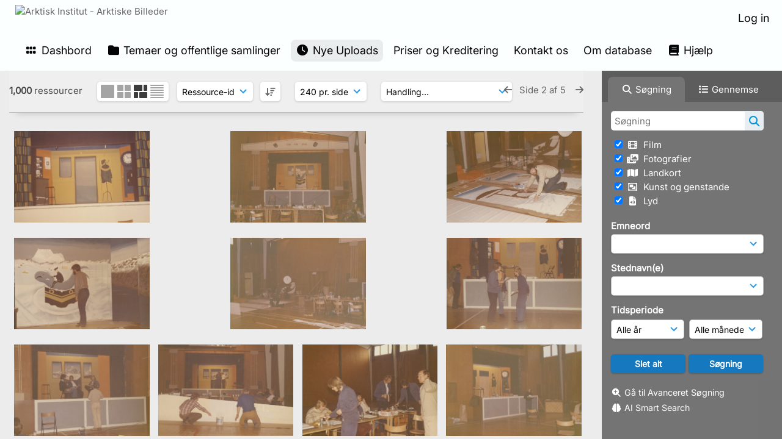

--- FILE ---
content_type: text/html; charset=UTF-8
request_url: https://www.arktiskebilleder.dk/pages/search.php?ref=291229&search=%21last1000&order_by=resourceid&offset=240&restypes=&archive=&per_page=240&default_sort_direction=DESC&sort=DESC&context=Root&k=&curpos=&go=up&place=291229
body_size: 61498
content:
    <!DOCTYPE html>
    <html lang="da">   
    <!--
    ResourceSpace version SVN 10.7    For copyright and license information see /documentation/licenses/resourcespace.txt
    https://www.resourcespace.com
    -->
    <head>
        <meta http-equiv="Content-Type" content="text/html; charset=UTF-8" />
        <meta http-equiv="X-UA-Compatible" content="IE=edge" />
        <meta http-equiv="CACHE-CONTROL" content="NO-CACHE">
        <meta http-equiv="PRAGMA" content="NO-CACHE">
                <meta name="viewport" content="width=device-width, initial-scale=1.0" />
        <meta name="pagename" content="search" />
        <meta name="pluginname" content="" />
            <meta name="google-site-verification" content="11364282202" />
    
        <title id="page-title">Arktisk Institut - Arktiske Billeder - Søg</title>

        <link rel="icon" type="image/png" href="https://www.arktiskebilleder.dk/filestore/arktisk/system/config/header_favicon.jpg" />

        <!-- Load jQuery and jQueryUI -->
        <script src="https://www.arktiskebilleder.dk/lib/js/jquery-3.6.0.min.js?css_reload_key=5"></script>
        <script src="https://www.arktiskebilleder.dk/lib/js/jquery-ui-1.13.2.min.js?css_reload_key=5" type="text/javascript"></script>
        <script src="https://www.arktiskebilleder.dk/lib/js/jquery.layout.js?css_reload_key=5"></script>
        <link type="text/css" href="https://www.arktiskebilleder.dk/css/smoothness/jquery-ui.min.css?css_reload_key=5" rel="stylesheet" />
        <script src="https://www.arktiskebilleder.dk/lib/js/jquery.ui.touch-punch.min.js"></script>

        
        <script type="text/javascript" src="https://www.arktiskebilleder.dk/lib/js/jquery.tshift.min.js"></script>
        <script type="text/javascript" src="https://www.arktiskebilleder.dk/lib/js/jquery-periodical-updater.js"></script>

        <script type="text/javascript">StaticSlideshowImage=true;</script>
        <script type="text/javascript" src="https://www.arktiskebilleder.dk/js/slideshow_big.js?css_reload_key=5"></script>

                    <script type="text/javascript" src="https://www.arktiskebilleder.dk/js/contactsheet.js"></script>
            <script>contactsheet_previewimage_prefix = 'https://www.arktiskebilleder.dk/filestore/arktisk';</script>
            <script type="text/javascript">jQuery.noConflict();</script>
        
        <script type="text/javascript">
            var ProcessingCSRF={"CSRFToken":"451fee8e94ad1a29355ba9338873af0b6b383ffd8f57693a1f43cc6054610e2e9e6f49a1cf14a30f991278c70598fef112dcb181b90a6a24e0ec8a7fb72e0455@@[base64]@@41b6cf35d92da35ae77b9ff3b22bb4283fd7fdb9c29840e210ab91f6536f4209"};
            var ajaxLoadingTimer=500;
        </script>

        <script src="https://www.arktiskebilleder.dk/js/ajax_collections.js?css_reload_key=5" type="text/javascript"></script>
        <script src="https://www.arktiskebilleder.dk/lib/tinymce/tinymce.min.js" referrerpolicy="origin"></script>

        <!--  UPPY -->
        <script type="text/javascript" src="/lib/js/uppy.js?5"></script>
        <link rel="stylesheet" href="https://www.arktiskebilleder.dk/css/uppy.min.css?css_reload_key=5">

        
        <!-- Chart.js for graphs -->
        <script language="javascript" type="module" src="/lib/js/chartjs-4-4-0.js"></script>
        <script language="javascript" type="module" src="/lib/js/date-fns.js"></script>
        <script language="javascript" type="module" src="/lib/js/chartjs-adapter-date-fns.js"></script>

        <!-- jsTree -->
        <link rel="stylesheet" href="/lib/jstree/themes/default-dark/style.min.css">
        <script src="/lib/jstree/jstree.min.js"></script>
        <script src="/js/category_tree.js?css_reload_key=5"></script>

        <!-- DOMPurify -->
        <script src="https://www.arktiskebilleder.dk/lib/js/purify.min.js?reload_key=5"></script>

        <!-- toastify-js -->
        <script src="https://www.arktiskebilleder.dk/lib/toastify-js/src/toastify.js"></script>
        <link type="text/css" href="https://www.arktiskebilleder.dk/lib/toastify-js/src/toastify.css" rel="stylesheet" />

                    <script src="/js/browsebar_js.php" type="text/javascript"></script>
            
        <script type="text/javascript">
            var baseurl_short="/";
            var baseurl="https://www.arktiskebilleder.dk";
            var pagename="search";
            var errorpageload = "<h1>Fejl</h1><p>Beklager, der opstod en fejl under indlæsning af denne side. Hvis du udfører en søgning, bedes du forsøge at præcisere din søgeforespørgsel. Hvis problemet fortsætter, bedes du kontakte din systemadministrator</p>";
            var errortext = "Fejl";
            var applicationname = "Arktisk Institut - Arktiske Billeder";
            var pagetitle = "Arktisk Institut - Arktiske Billeder - Søg";
            var plugintitle = "";
            var branch_limit=false;
            var branch_limit_field = new Array();
            var global_trash_html = '<!-- Global Trash Bin (added through CentralSpaceLoad) -->';
            var TileNav = true;
            var errornotloggedin = 'Du er ikke logget ind';
            var login = 'Log in';
            global_trash_html += '<div id="trash_bin" class="trash_bin ui-droppable ui-droppable-active ui-state-hover"><span class="trash_bin_text"><i class="fa fa-trash" aria-hidden="true"></i></span></div>    <div id="trash_bin_delete_dialog" style="display:none;"></div>    <div id="delete_permanent_dialog" style="display:none;text-align:left;"></div>';
            oktext="OK = OK";
            var scrolltopElementCentral='.ui-layout-center';
            var scrolltopElementContainer='.ui-layout-container';
            var scrolltopElementCollection='.ui-layout-south';
            var scrolltopElementModal='#modal';
            browse_clicked = false;        </script>

        <script src="/js/global.js?css_reload_key=5" type="text/javascript"></script>
        <script src="/lib/js/polyfills.js?css_reload_key=5"></script>

        <script type="text/javascript">

jQuery(document).ready(function() {
 jQuery.fn.reverse = [].reverse;
 jQuery(document).keyup(function (e)
  { 
    if(jQuery("input,textarea").is(":focus"))
    {
       // don't listen to keyboard arrows when focused on form elements
           }
    else if (jQuery('#lightbox').is(':visible'))
        {
        // Don't listen to keyboard arrows if viewing resources in lightbox
        }
    else
        {
        var share='';
        var modAlt=e.altKey;
        var modShift=e.shiftKey;
        var modCtrl=e.ctrlKey;
        var modMeta=e.metaKey;
        var modOn=(modAlt || modShift || modCtrl || modMeta);

         switch (e.which) 
         {

                        // Left arrow
            case 37:
                if (jQuery('.prevLink').length > 0) {
                    jQuery('.prevLink').click();
                    break;
                }
                if ((jQuery('.prevPageLink').length > 0)) {
                    jQuery('.prevPageLink').click();
                    break;
                }
            // Right arrow
            case 39:
                if (jQuery('.nextLink').length > 0) {
                    jQuery('.nextLink').click();
                    break;
                }
                if ((jQuery('.nextPageLink').length > 0)) {
                    jQuery('.nextPageLink').click();
                    break;
                } 
            case 65: if (jQuery('.addToCollection').length > 0) jQuery('.addToCollection:not(.ResourcePanelIcons .addToCollection)').click();
                     break;
            case 188: if (jQuery('.prevLink').length > 0) jQuery('.prevLink').click();
                     break;
            case 190: if (jQuery('.nextLink').length > 0) jQuery('.nextLink').click();
                     break;
            case 191: if (jQuery('.upLink').length > 0) jQuery('.upLink').click();
                     break;
            case 84: if (jQuery('#toggleThumbsLink').length > 0) jQuery('#toggleThumbsLink').click();
                     break;
            case 90: if (jQuery('.enterLink').length > 0) window.location=jQuery('.enterLink').attr("href");
                     break;
            case 27: ModalClose();
                     break;
            case 86: if(!modOn){CentralSpaceLoad('https://www.arktiskebilleder.dk/pages/search.php?search=!collection'+document.getElementById("currentusercollection").innerHTML+'&k='+share,true)};
                     break;
                     }

     }
 });
});
</script>
<script src="/lib/lightbox/js/lightbox.min.js" type="text/javascript" ></script><link type="text/css" href="/lib/lightbox/css/lightbox.min.css?css_reload_key=5" rel="stylesheet" />    <script>
    function closeModalOnLightBoxEnable()
        {
        setTimeout(function() {
            if(jQuery('#lightbox').is(':visible'))
                {
                ModalClose();
                }
        }, 10);
        }

    jQuery(document).ready(function()
        {
        lightbox.option({
            'resizeDuration': 300,
            'imageFadeDuration': 300,
            'fadeDuration': 300,
            'alwaysShowNavOnTouchDevices': true})
        });
    </script>
    
        <!-- Structure Stylesheet -->
        <link href="https://www.arktiskebilleder.dk/css/global.css?css_reload_key=5" rel="stylesheet" type="text/css" media="screen,projection,print" />
        <!-- Colour stylesheet -->
        <link href="https://www.arktiskebilleder.dk/css/light.css?css_reload_key=5" rel="stylesheet" type="text/css" media="screen,projection,print" />
        <!-- Override stylesheet -->
        <link href="https://www.arktiskebilleder.dk/css/css_override.php?k=&css_reload_key=5&noauth=" rel="stylesheet" type="text/css" media="screen,projection,print" />
        <!--- FontAwesome for icons-->
        <link rel="stylesheet" href="https://www.arktiskebilleder.dk/lib/fontawesome/css/all.min.css?css_reload_key=5">
        <link rel="stylesheet" href="https://www.arktiskebilleder.dk/lib/fontawesome/css/v4-shims.min.css?css_reload_key=5">
        <!-- Load specified font CSS -->
                    <link id="global_font_link" href="https://www.arktiskebilleder.dk/css/fonts/Inter.css?css_reload_key=5" rel="stylesheet" type="text/css" />
                <!-- Web app manifest -->
        <link rel="manifest" href="https://www.arktiskebilleder.dk/manifest.json">

        <link href="/plugins/clip/css/style.css?css_reload_key=5" rel="stylesheet" type="text/css" media="screen,projection,print" class="plugincss" /><link href="/plugins/clip/css/style-dark.php?css_reload_key=5" rel="stylesheet" type="text/css" media="screen,projection,print" class="plugincss" /><link href="/plugins/rse_workflow/css/style.css?css_reload_key=5" rel="stylesheet" type="text/css" media="screen,projection,print" class="plugincss" />
        <script>jQuery('.plugincss').attr('class','plugincss0');</script>
    </head>

    <body lang="da">
        <div class="slide slide-active"></div>
        <div class="slide"></div>
        <a href="#UICenter" class="skip-to-main-content">Spring til hovedindhold</a>

        <!-- Processing graphic -->
        <div id='ProcessingBox' style='display: none'>
            <i aria-hidden="true" class="fa fa-cog fa-spin fa-3x fa-fw"></i>
            <p id="ProcessingStatus"></p>
        </div>

        <!--Global Header-->
        
            <div id="Header" class=" ui-layout-north "
            >
                <div id="HeaderResponsive">
                                            <a href="https://www.arktiskebilleder.dk/pages/home.php" onclick="return CentralSpaceLoad(this,true);" class="HeaderImgLink">
                            <img src="https://www.arktiskebilleder.dk/filestore/arktisk/system/config/linkedheaderimgsrc.jpg" id="HeaderImg" alt="Arktisk Institut - Arktiske Billeder">
                        </a>
                           
                        <div id="HeaderButtons" style="display:none;">
                            <div id="ButtonHolder">
                                <a href="#" id="HeaderNav2Click" class="ResponsiveHeaderButton ResourcePanel ResponsiveButton">
                                    <span class="rbText">Menu</span>
                                    <span class="fa fa-fw fa-lg fa-bars"></span>
                                </a>

                                <a href="#" id="HeaderNav1Click" class="ResponsiveHeaderButton ResourcePanel ResponsiveButton">
                                    <span class="rbText">
                                        Konto                                    </span>

                                                                            <span class="fa fa-fw fa-lg fa-user"></span>
                                                                    </a>
                            </div>
                        </div>
                                        </div>

                                    <div id="HeaderNav2" class="HorizontalNav HorizontalWhiteNav">
                        
<nav aria-label="Hovedmenu">
    <ul id="HeaderLinksContainer">
                    <li class="HeaderLink">
                <a href="https://www.arktiskebilleder.dk/pages/home.php" onClick="return CentralSpaceLoad(this,true);">
                    <i aria-hidden="true" class="fa fa-fw fa-grip"></i>&nbsp;Dashbord                </a>
            </li>
        
        
        
        
                    <li class="HeaderLink">
                <a href="https://www.arktiskebilleder.dk/pages/collections_featured.php" onClick="return CentralSpaceLoad(this,true);">
                    <i aria-hidden="true" class="fa fa-fw fa-folder"></i>&nbsp;Temaer og offentlige samlinger                </a>
            </li>
        
        
        
                    <li class="HeaderLink">
                <a href="https://www.arktiskebilleder.dk/pages/search.php?search=%21last1000&order_by=resourceid&sort=desc" onClick="return CentralSpaceLoad(this,true);">
                    <i aria-hidden="true" class="fa fa-fw fa-clock"></i>&nbsp;Nye Uploads                </a>
            </li>
        
        
        
        
                        <li class="HeaderLink">
                    <a href="https://www.arktiskebilleder.dk/pages/content.php?content=pricesandcopyright" onClick="return ModalLoad(this, true);">Priser og Kreditering</a>
                </li>
                                <li class="HeaderLink">
                    <a href="https://www.arktiskebilleder.dk/pages/contact.php" onClick="return ModalLoad(this, true);">Kontakt os</a>
                </li>
                                <li class="HeaderLink">
                    <a href="https://www.arktiskebilleder.dk/pages/content.php?content=aboutthedatabase" onClick="return ModalLoad(this, true);">Om database</a>
                </li>
                
                    <li class="HeaderLink">
                <a href="https://www.arktiskebilleder.dk/pages/help.php" onClick="return ModalLoad(this,true);">
                    <i aria-hidden="true" class="fa fa-fw fa-book"></i>&nbsp;Hjælp                </a>
            </li>
        
        
    </ul><!-- close HeaderLinksContainer -->
</nav>

<script>
    jQuery(document).ready(function() {
        headerLinksDropdown();
    });
</script>                    </div>

                    <div id="HeaderNav1" class="HorizontalNav">
                                                        <ul>
                                    <li>
                                        <a href="https://www.arktiskebilleder.dk/login.php">Log in</a>
                                    </li>
                                                                    </ul>
                                <script>

    var activeSeconds=30;

    var message_timer = null;
    var message_refs = new Array();
    var message_poll_first_run = true;

    var counter = 0;

    function message_poll()
    {

        if (message_timer != null)
        {
            clearTimeout(message_timer);
            message_timer = null;
        }
        activeSeconds-=10;
        if(activeSeconds < 0)
            {
                message_timer = window.setTimeout(message_poll,10 * 1000);
                return;
            }
                    jQuery.ajax({
            url: 'https://www.arktiskebilleder.dk/pages/ajax/message.php?ajax=true',
            type: 'GET',
            success: function(messages, textStatus, xhr) {
                if(xhr.status == 200 && messages && messages.length > 0) {
                    messagecount = messages.length;
                    if(messages[messages.length - 1]['ref'] == 0) {
                        // The last message is a dummy entry with a count of actions and failed jobs
                        messagecount = messagecount-1;
                    }
                    usertotalcount = 0;
                    actioncount = 0;
                    failedjobcount = 0;
                    admintotalcount = 0;
                    
                    if (typeof(messages[messages.length - 1]['actioncount']) !== 'undefined') {
                        // There are actions as well as messages
                        actioncount = parseInt(messages[messagecount]['actioncount']);
                        usertotalcount = usertotalcount + actioncount;
                    }
                    if (typeof(messages[messages.length - 1]['requestcount']) !== 'undefined') {
                        // There are actions as well as messages
                        requestcount = parseInt(messages[messagecount]['requestcount']);
                        admintotalcount = admintotalcount + requestcount;
                    }
                    if (typeof(messages[messages.length - 1]['researchcount']) !== 'undefined') {
                        // There are actions as well as messages
                        researchcount = parseInt(messages[messagecount]['researchcount']);
                        admintotalcount = admintotalcount + researchcount;
                    }
                    if (typeof(messages[messages.length - 1]['failedjobcount']) !== 'undefined') {
                        userfailedjobcount = parseInt(messages[messagecount]['failedjobcount']['user']);
                        usertotalcount     = usertotalcount + userfailedjobcount;
                        failedjobcount     = parseInt(messages[messagecount]['failedjobcount']['all']);
                        admintotalcount = admintotalcount + failedjobcount;
                    }
                    if (usertotalcount > 999 ) {
                        usertotalcountlabel = "999+";
                    } else {
                        usertotalcountlabel = usertotalcount.toString();
                    }

                    if (usertotalcountlabel == "0") {
                        jQuery('span.UserMenuCountPill').html(DOMPurify.sanitize(usertotalcountlabel)).hide();
                    } else {
                        jQuery('span.UserMenuCountPill').html(DOMPurify.sanitize(usertotalcountlabel)).fadeIn();
                    }                    

                    if (activeSeconds > 0 || message_poll_first_run) {
                        for(var i = 0; i < messagecount; i++) {
                            var ref = messages[i]['ref'];
                            if (message_poll_first_run)
                                {
                                message_refs.push(ref);
                                continue;
                                }
                            if (message_refs.indexOf(ref)!=-1)
                                {
                                continue;
                                }
                            message_refs.push(ref);
                            var message = nl2br(messages[i]['message']);
                            var url = messages[i]['url'];
                            if(messages[i]['type'] & 4 && pagename =='user_message' && parseInt(messages[i]['ownerid']) == parseInt(msgto))
                                {
                                // Show the message directly on the page if on user_message.php and communicating with this user
                                showUserMessage(messages[i]['message'],false);
                                }
                            else
                                {
                                // Show message popup if configured
                                                                    message_display(message, url, ref, function (ref) {
                                    jQuery.get('https://www.arktiskebilleder.dk/pages/ajax/message.php?ajax=true&seen=' + ref);
                                    });
                                                                    
                                }                           
                            message_poll();
                        }
                    }

                    if (actioncount > 0) {
                        if (actioncount > 999 ) {
                            actioncountlabel = "999+";
                        } else {
                            actioncountlabel = actioncount.toString();
                        }
                        console.log(actioncount);
                        jQuery('span.ActionCountPill').html(DOMPurify.sanitize(actioncountlabel)).fadeIn();
                    } else {
                        jQuery('span.ActionCountPill').hide();
                    }

                    if (messagecount > 0) {
                        if (messagecount > 999 ) {
                            messagecountlabel = "999+";
                        } else {
                            messagecountlabel = messagecount.toString();
                        }
                        jQuery('span.MessageCountPill').html(DOMPurify.sanitize(messagecountlabel)).fadeIn();
                    } else {
                        jQuery('span.MessageCountPill').hide(); 
                    }

                    if (failedjobcount>0)
                        {
                        jQuery('span.FailedJobCountPill').html(failedjobcount).fadeIn();
                        let teampill = jQuery('#TeamMessages');
                        if(teampill.attr('data-value') != undefined)
                            {
                            failedjobcount = failedjobcount + teampill.attr('data-value');
                            }
                        teampill.html(DOMPurify.sanitize(failedjobcount)).fadeIn();
                        }
                    else
                        {
                        jQuery('span.FailedJobCountPill').hide();   
                        }

                    if (admintotalcount > 0) {
                        if (admintotalcount > 999 ) {
                            admintotalcountlabel = "999+";
                        } else {
                            admintotalcountlabel = admintotalcount.toString();
                        }
                        jQuery('span.AdminMenuCountPill').html(DOMPurify.sanitize(admintotalcountlabel)).fadeIn();
                    } else {
                        jQuery('span.AdminMenuCountPill').hide();
                    }

                } else {
                    jQuery('span.UserMenuCountPill').hide();
                    jQuery('span.MessageCountPill').hide();
                    jQuery('span.ActionCountPill').hide();
                    jQuery('span.AdminCountPill').hide();
                }
            }
        }).done(function() {
            message_timer = window.setTimeout(message_poll,10 * 1000);
                            message_poll_first_run = false;
        });

        check_upgrade_in_progress();
    }

    jQuery(document).bind("blur focus focusin focusout load resize scroll unload click dblclick mousedown mouseup mousemove mouseover mouseout mouseenter mouseleave change select submit keydown keypress keyup error",
        function() {
            activeSeconds=30;
        });

    jQuery(document).ready(function () {
            message_poll();
        });

    function message_display(message, url, ref, callback)
    {
        if (typeof ref==="undefined")
        {
            ref=new Date().getTime();
        }
        if (typeof url==="undefined")
        {
            url="";
        }
        if (url!="")
        {
            url=decodeURIComponent(url);
            url="<a href='" + url + "'>Link</a>";
        }
        var id='message' + ref;
        if (jQuery("#" + id).length)        // already being displayed
        {
            return;
        }

    jQuery('div#MessageContainer')
        .append("<div class='MessageBox' style='display: none;' id='" + id + "'>" + nl2br(DOMPurify.sanitize(message)) + "<br />" + url + "</div>")
        .after(function()
        {

            var t = window.setTimeout(function()
            {
                jQuery("div#" + id).fadeOut("fast",function()
                    {
                        this.remove()
                    }
                )
            },5000);

            jQuery("div#" + id).show().bind("click",function()
            {
                jQuery("div#" + id).fadeOut("fast", function()
                {
                    jQuery("div#" + id).remove();
                    jQuery.get('https://www.arktiskebilleder.dk/pages/ajax/message.php?ajax=true&seen=' + ref);
                    if (typeof callback === 'function')
                    {
                        callback();
                    }
                });
            });

            jQuery("div#" + id).bind("mouseenter",function()
            {
                window.clearTimeout(t);
                jQuery("div#" + id).fadeIn("fast");
            });

            jQuery("div#" + id).bind("mouseleave",function()
            {
                window.clearTimeout(t);
                t = window.setTimeout(function()
                {
                    jQuery("div#" + id).fadeOut("fast",function()
                        {
                            this.remove();
                        }
                    )},3000);
            });
        });
    }
    
    function message_modal(message, url, ref, owner)
        {
        if (typeof ref==="undefined")
            {
                ref=new Date().getTime();
            }
        if (typeof url==="undefined")
            {
                url="";
            }
        if (url!="")
            {
                url=decodeURIComponent(url);
                url=DOMPurify.sanitize(url);
                url="<a class='message_link' href='" + url + "'>Link</a>";
            }
        if (typeof owner==="undefined" || owner=='')
            {
            owner = 'Arktisk Institut - Arktiske Billeder';
            }

        jQuery("#modal_dialog").html("<div class='MessageText'>" + nl2br(DOMPurify.sanitize(message)) + "</div>" + url);
        jQuery("#modal_dialog").addClass('message_dialog');
        jQuery("#modal_dialog").dialog({
            title: 'Besked fra ' + owner,
            modal: true,
            resizable: false,
            buttons: [{text: "OK = OK",
                        click: function() {
                        jQuery( this ).dialog( "close" );
                        }}],
            dialogClass: 'message',
            width: (jQuery(window).width() <= 1280) ? jQuery(window).width()*0.7 : 600,
            maxHeight: jQuery(window).height()*0.8,
            draggable: true,
            open: function(event, ui) {
                jQuery('.ui-widget-overlay').bind('click', function(){ jQuery("#modal_dialog").dialog('close'); });
                jQuery( ".ui-dialog-content" ).scrollTop(0);
                },
            close: function( event, ui ) {
                jQuery('#modal_dialog').html('');
                jQuery("#modal_dialog").removeClass('message_dialog');
                jQuery.get('https://www.arktiskebilleder.dk/pages/ajax/message.php?ajax=true&seen=' + ref);
                },
            dialogClass: 'no-close'
            });
                
        }

</script>
                    </div>

                    
        <div class="clearer"></div>

                    </div>
                        <div id="SearchBarContainer" class="ui-layout-east" >
                    
<script>
    var categoryTreeChecksArray = [];
</script>

<div id="SearchBox">
    <div id="SearchBarTabsContainer">
        <a href="#" onclick="selectSearchBarTab('search');">
            <div class="SearchBarTab SearchTab SearchBarTabSelected">
                <i class="fa-solid fa-fw fa-magnifying-glass"></i>
                Søgning            </div>
        </a>
                    <a href="#" onclick="selectSearchBarTab('browse');" >
                <div class="SearchBarTab BrowseTab ">
                    <i class="fa-solid fa-fw fa-list"></i>
                    Gennemse                </div>
            </a>
            </div>

            <div id="SearchBoxPanel">
            <div class="SearchSpace" id="searchspace"> 
                <form
                    id="simple_search_form"
                    method="post"
                    action="https://www.arktiskebilleder.dk/pages/search.php"
                    onsubmit="return CentralSpacePost(this,true);"
                >
                        <input type="hidden" name="CSRFToken" value="95d01d7f0b68653f407a522fc1c8f4a0a7853cb42a87ea5aa58c9f174e3a0b7bfa5587b8c1139068a44c5c2370a705f86da55cc4d3bbb87ca8410b3165a2afee@@[base64]@@598fd4c4afd541887a95e84d1c5806c56d9e92f93f3388e7e0073bde1b5f3605">
                        <input 
                        id="ssearchbox"
                        name="search"
                        type="text"
                        class="SearchWidth"
                        value=""
                        placeholder="Søgning"
                        aria-label="Simpel Søgning"
                    >
                    <input
                        id="ssearchhiddenfields"
                        name="ssearchhiddenfields"
                        type="hidden"
                        value=""
                    >
                    <button
                        class="fas fa-search search-icon"
                        type="submit"
                        alt="Søgning"
                        title="Søgning"
                    ></button>

                    <script>
                                                    jQuery(document).ready(function () {
                                jQuery('#ssearchbox').autocomplete({
                                    source: "https://www.arktiskebilleder.dk/pages/ajax/autocomplete_search.php",
                                    minLength: 3,
                                });
                                
                                                                    // Ensure any previously hidden search fields remain hidden
                                    SimpleSearchFieldsHideOrShow();
                                                            });
                                                </script>

                    
                        <input type="hidden" name="resetrestypes" value="yes">
                        <div id="searchbarrt" >
                            
                                <div class="tick">
                                    <input
                                        class="tickbox"
                                        id="TickBox11" 
                                        type="checkbox"
                                        value="yes"
                                        name="resource11"  
                                                                                    checked="checked"
                                         
                                        onclick="SimpleSearchFieldsHideOrShow(true);"
                                    >
                                    <label for="TickBox11">
                                        <i class="fa fa-fw fas fa-film"></i>    
                                        &nbsp;Film                                    </label>
                                </div>

                                
                                <div class="tick">
                                    <input
                                        class="tickbox"
                                        id="TickBox5" 
                                        type="checkbox"
                                        value="yes"
                                        name="resource5"  
                                                                                    checked="checked"
                                         
                                        onclick="SimpleSearchFieldsHideOrShow(true);"
                                    >
                                    <label for="TickBox5">
                                        <i class="fa fa-fw fas fa-photo-video"></i>    
                                        &nbsp;Fotografier                                    </label>
                                </div>

                                
                                <div class="tick">
                                    <input
                                        class="tickbox"
                                        id="TickBox8" 
                                        type="checkbox"
                                        value="yes"
                                        name="resource8"  
                                                                                    checked="checked"
                                         
                                        onclick="SimpleSearchFieldsHideOrShow(true);"
                                    >
                                    <label for="TickBox8">
                                        <i class="fa fa-fw fas fa-map"></i>    
                                        &nbsp;Landkort                                    </label>
                                </div>

                                
                                <div class="tick">
                                    <input
                                        class="tickbox"
                                        id="TickBox6" 
                                        type="checkbox"
                                        value="yes"
                                        name="resource6"  
                                                                                    checked="checked"
                                         
                                        onclick="SimpleSearchFieldsHideOrShow(true);"
                                    >
                                    <label for="TickBox6">
                                        <i class="fa fa-fw far fa-object-group"></i>    
                                        &nbsp;Kunst og genstande                                    </label>
                                </div>

                                
                                <div class="tick">
                                    <input
                                        class="tickbox"
                                        id="TickBox7" 
                                        type="checkbox"
                                        value="yes"
                                        name="resource7"  
                                                                                    checked="checked"
                                         
                                        onclick="SimpleSearchFieldsHideOrShow(true);"
                                    >
                                    <label for="TickBox7">
                                        <i class="fa fa-fw fas fa-file-audio"></i>    
                                        &nbsp;Lyd                                    </label>
                                </div>

                                                            
                            <div class="spacer"></div>
                                                    </div>
                        <!-- RENDERING FIELD=78 emneord -->
        <div class="SearchItem" id="simplesearch_78" title="Tast emneord, også kaldet tags, der beskriver nøgleaspekter af fx ressourcens indhold, motiv eller herkomst. Flere kan indtastes." ><label for="simplesearch_78">Emneord</label><br/>

                        <select class="SearchWidth" name="nodes_searched[78]" id="field_78"
                    onChange="FilterBasicSearchOptions('emneord',[0]);" >
                    <option value=""></option>
                                        <option value="250" >vand</option>
                                                <option value="251" >savik-ekspeditionen</option>
                                                <option value="252" >fjelde</option>
                                                <option value="253" >hundeslæder</option>
                                                <option value="254" >slædehunde</option>
                                                <option value="255" >geologi</option>
                                                <option value="256" >huse</option>
                                                <option value="257" >telte</option>
                                                <option value="258" >lejrpladser</option>
                                                <option value="259" >portrætter</option>
                                                <option value="260" >kvinder</option>
                                                <option value="262" >hunde</option>
                                                <option value="263" >grupper</option>
                                                <option value="264" >mennesker</option>
                                                <option value="265" >isfjelde</option>
                                                <option value="266" >mindesmærker</option>
                                                <option value="267" >børn</option>
                                                <option value="268" >grønlændere</option>
                                                <option value="269" >tørvehuse</option>
                                                <option value="270" >skydevåben</option>
                                                <option value="271" >mænd</option>
                                                <option value="272" >udstyr</option>
                                                <option value="273" >kajakker</option>
                                                <option value="274" >kvindedragter</option>
                                                <option value="275" >harpuner</option>
                                                <option value="276" >5. thule ekspedition (1921-24)</option>
                                                <option value="277" >teltlejre</option>
                                                <option value="278" >opmålinger</option>
                                                <option value="279" >fjorde</option>
                                                <option value="280" >Søkongen (skib)</option>
                                                <option value="281" >polareskimoer</option>
                                                <option value="282" >dragter</option>
                                                <option value="284" >flænsning</option>
                                                <option value="285" >sæler</option>
                                                <option value="286" >kajakredskaber</option>
                                                <option value="287" >bryllupper</option>
                                                <option value="288" >danske hjem</option>
                                                <option value="289" >sange</option>
                                                <option value="290" >varder</option>
                                                <option value="291" >ruiner</option>
                                                <option value="292" >landskaber</option>
                                                <option value="293" >danskere</option>
                                                <option value="294" >interiører</option>
                                                <option value="295" >rygning</option>
                                                <option value="296" >bygninger</option>
                                                <option value="297" >udsteder</option>
                                                <option value="298" >hygiejne</option>
                                                <option value="299" >bygder</option>
                                                <option value="300" >kirker</option>
                                                <option value="301" >skibe</option>
                                                <option value="303" >byer</option>
                                                <option value="304" >fangst</option>
                                                <option value="305" >hvidhvaler</option>
                                                <option value="307" >ekspeditioner</option>
                                                <option value="308" >feltarbejde</option>
                                                <option value="309" >ekspeditionsliv</option>
                                                <option value="310" >isbjørne</option>
                                                <option value="311" >festdragter</option>
                                                <option value="312" >is</option>
                                                <option value="313" >grønlandske hjem</option>
                                                <option value="314" >umiakker</option>
                                                <option value="315" >konebåde</option>
                                                <option value="316" >hundepiske</option>
                                                <option value="317" >sejlads</option>
                                                <option value="318" >depoter</option>
                                                <option value="319" >fangstmænd</option>
                                                <option value="320" >flyvning</option>
                                                <option value="321" >navigationer</option>
                                                <option value="322" >skiløb</option>
                                                <option value="323" >slæder</option>
                                                <option value="324" >styrmænd</option>
                                                <option value="325" >både</option>
                                                <option value="326" >forlis</option>
                                                <option value="327" >isforhold</option>
                                                <option value="328" >køretøjer</option>
                                                <option value="330" >ski</option>
                                                <option value="332" >slæderejser</option>
                                                <option value="333" >søfart</option>
                                                <option value="334" >fly</option>
                                                <option value="335" >helikoptere</option>
                                                <option value="336" >motorslæder</option>
                                                <option value="338" >slædepatruljer</option>
                                                <option value="340" >fylla (skib)</option>
                                                <option value="341" >havne</option>
                                                <option value="342" >isfjorde</option>
                                                <option value="343" >hårtoppe</option>
                                                <option value="344" >elve</option>
                                                <option value="345" >mandskab</option>
                                                <option value="346" >ekspeditionsdeltagere</option>
                                                <option value="347" >ekspeditionsudstyr</option>
                                                <option value="348" >kortlægning</option>
                                                <option value="349" >målinger</option>
                                                <option value="351" >topografi</option>
                                                <option value="352" >undersøgelser</option>
                                                <option value="353" >vardeberetninger</option>
                                                <option value="354" >vejrobservationer</option>
                                                <option value="355" >dagbøger</option>
                                                <option value="356" >landkort</option>
                                                <option value="357" >observationer</option>
                                                <option value="359" >undersøgelsesrejser</option>
                                                <option value="360" >vardefund</option>
                                                <option value="361" >ekspeditionsplaner</option>
                                                <option value="362" >kort</option>
                                                <option value="364" >udgiftslister</option>
                                                <option value="365" >uniformer</option>
                                                <option value="366" >ægteskaber</option>
                                                <option value="367" >haver</option>
                                                <option value="368" >spisning</option>
                                                <option value="369" >det kongelige geografiske selskab</option>
                                                <option value="370" >skove</option>
                                                <option value="371" >boliger</option>
                                                <option value="372" >underholdning</option>
                                                <option value="373" >akvareller</option>
                                                <option value="374" >digte</option>
                                                <option value="375" >fortællinger</option>
                                                <option value="376" >gæstebøger</option>
                                                <option value="377" >litografier</option>
                                                <option value="379" >sport</option>
                                                <option value="380" >taler</option>
                                                <option value="381" >biografier</option>
                                                <option value="383" >fotografier</option>
                                                <option value="384" >jubilæer</option>
                                                <option value="385" >malerier</option>
                                                <option value="386" >musik</option>
                                                <option value="388" >sprog</option>
                                                <option value="389" >tegninger</option>
                                                <option value="391" >erindringer</option>
                                                <option value="392" >frimærker</option>
                                                <option value="393" >landtoninger</option>
                                                <option value="394" >manuskripter</option>
                                                <option value="395" >noder</option>
                                                <option value="396" >salmer</option>
                                                <option value="397" >skitser</option>
                                                <option value="398" >statuer</option>
                                                <option value="399" >udstillinger</option>
                                                <option value="400" >dannebrog</option>
                                                <option value="401" >måltider</option>
                                                <option value="402" >fugle</option>
                                                <option value="403" >tog</option>
                                                <option value="404" >danmark-ekspeditionen (1906-08)</option>
                                                <option value="405" >film</option>
                                                <option value="406" >aviser</option>
                                                <option value="407" >bøger</option>
                                                <option value="408" >foredrag</option>
                                                <option value="409" >internet</option>
                                                <option value="411" >pjecer</option>
                                                <option value="412" >radio</option>
                                                <option value="413" >radiotelegrammer</option>
                                                <option value="415" >tidsskrifter</option>
                                                <option value="416" >nekrologer</option>
                                                <option value="417" >avisartikler</option>
                                                <option value="418" >dias (lysbilleder)</option>
                                                <option value="420" >julehæfter</option>
                                                <option value="422" >postkort</option>
                                                <option value="423" >radioaviser</option>
                                                <option value="424" >reklamer</option>
                                                <option value="425" >telegrammer</option>
                                                <option value="426" >ugeblade</option>
                                                <option value="427" >reproduktion</option>
                                                <option value="428" >avisudklip</option>
                                                <option value="429" >grammofonplader</option>
                                                <option value="431" >notesbøger</option>
                                                <option value="432" >publikationer</option>
                                                <option value="433" >radiobreve</option>
                                                <option value="434" >scrapbøger</option>
                                                <option value="435" >videobånd</option>
                                                <option value="437" >medaljer</option>
                                                <option value="438" >konfirmationer</option>
                                                <option value="439" >foreninger</option>
                                                <option value="440" >jul</option>
                                                <option value="443" >gudstjenester</option>
                                                <option value="444" >kateketer</option>
                                                <option value="445" >kirke- og undervisningsministeriet</option>
                                                <option value="446" >kirkelige handlinger</option>
                                                <option value="447" >mission</option>
                                                <option value="448" >missionærer</option>
                                                <option value="449" >præster</option>
                                                <option value="450" >tjenesterejser</option>
                                                <option value="452" >dåb</option>
                                                <option value="453" >herrnhuter</option>
                                                <option value="454" >kirkebøger</option>
                                                <option value="455" >kirke- og undervisningsvæsenet</option>
                                                <option value="456" >missionskollegier</option>
                                                <option value="457" >prædikener</option>
                                                <option value="458" >provster</option>
                                                <option value="460" >dåbsattester</option>
                                                <option value="461" >kirkegårde</option>
                                                <option value="462" >missionsselskaber</option>
                                                <option value="463" >religioner</option>
                                                <option value="464" >møder</option>
                                                <option value="465" >figurer</option>
                                                <option value="466" >rener</option>
                                                <option value="467" >fester</option>
                                                <option value="468" >Bebyggelser</option>
                                                <option value="469" >præstekonventer</option>
                                                <option value="470" >ammassatter</option>
                                                <option value="471" >drivtømmer</option>
                                                <option value="472" >flora</option>
                                                <option value="474" >laks</option>
                                                <option value="475" >moskusokser</option>
                                                <option value="476" >nordlys</option>
                                                <option value="477" >planter</option>
                                                <option value="478" >ræve</option>
                                                <option value="479" >storm</option>
                                                <option value="480" >ulve</option>
                                                <option value="481" >ørne</option>
                                                <option value="482" >bjørne</option>
                                                <option value="483" >fauna</option>
                                                <option value="485" >gletsjere</option>
                                                <option value="486" >hvaler</option>
                                                <option value="487" >indlandsis</option>
                                                <option value="488" >klima</option>
                                                <option value="489" >nationalparker</option>
                                                <option value="490" >nyis</option>
                                                <option value="491" >skyer</option>
                                                <option value="492" >vejrforhold</option>
                                                <option value="493" >bræer</option>
                                                <option value="494" >fisk</option>
                                                <option value="496" >hajer</option>
                                                <option value="497" >hvalrosser</option>
                                                <option value="498" >moser</option>
                                                <option value="499" >naturbeskyttelse</option>
                                                <option value="500" >narhvaler</option>
                                                <option value="501" >storis</option>
                                                <option value="502" >torsk</option>
                                                <option value="503" >bly</option>
                                                <option value="504" >kobber</option>
                                                <option value="505" >kul</option>
                                                <option value="506" >minedrift</option>
                                                <option value="507" >olie</option>
                                                <option value="508" >grønlands geologiske undersøgelser</option>
                                                <option value="509" >kryolit</option>
                                                <option value="510" >malm</option>
                                                <option value="511" >miner</option>
                                                <option value="512" >råstoffer</option>
                                                <option value="513" >kryolitselskabet øresund</option>
                                                <option value="514" >marmor</option>
                                                <option value="515" >alderdomshjem</option>
                                                <option value="516" >butikker</option>
                                                <option value="517" >fangstpladser</option>
                                                <option value="518" >grønlandske huse</option>
                                                <option value="519" >igloer</option>
                                                <option value="520" >loran-stationer</option>
                                                <option value="521" >skibsværfter</option>
                                                <option value="522" >sygehuse</option>
                                                <option value="523" >vandkraftværker</option>
                                                <option value="524" >vuggestuer</option>
                                                <option value="525" >arkitektur</option>
                                                <option value="526" >biblioteker</option>
                                                <option value="527" >boligforhold</option>
                                                <option value="528" >børnehjem</option>
                                                <option value="529" >bådeværfter</option>
                                                <option value="530" >fiskeristationer</option>
                                                <option value="532" >radiostationer</option>
                                                <option value="533" >sommerlejrpladser</option>
                                                <option value="534" >teatre</option>
                                                <option value="535" >vejrstationer</option>
                                                <option value="536" >væresteder</option>
                                                <option value="537" >banker</option>
                                                <option value="538" >bogtrykkerier</option>
                                                <option value="539" >bopladser</option>
                                                <option value="540" >børnesanatorier</option>
                                                <option value="541" >byggerier</option>
                                                <option value="543" >ungdomshuse</option>
                                                <option value="544" >vinterhavne</option>
                                                <option value="545" >alabama (skib)</option>
                                                <option value="546" >baldur (skib)</option>
                                                <option value="547" >ceres (skib)</option>
                                                <option value="548" >danmark (skib)</option>
                                                <option value="549" >fox (skib)</option>
                                                <option value="550" >gertrud rask (skib)</option>
                                                <option value="551" >gustav holm (skib)</option>
                                                <option value="552" >hans hedtoft (skib)</option>
                                                <option value="553" >hvidbjørnen (skib)</option>
                                                <option value="554" >jutho (skib)</option>
                                                <option value="555" >magdalene (skib)</option>
                                                <option value="556" >misigssut (skib)</option>
                                                <option value="557" >nordlyset (skib)</option>
                                                <option value="558" >sonja (skib)</option>
                                                <option value="559" >thorvaldsen (skib)</option>
                                                <option value="560" >umanak (skib)</option>
                                                <option value="561" >antarctic (skib)</option>
                                                <option value="562" >belgica (skib)</option>
                                                <option value="563" >constance (skib)</option>
                                                <option value="564" >fram (skib)</option>
                                                <option value="565" >galathea (skib)</option>
                                                <option value="566" >islands falk (skib)</option>
                                                <option value="567" >hans egede (skib)</option>
                                                <option value="568" >hekla (skib)</option>
                                                <option value="569" >hvidfisken (skib)</option>
                                                <option value="570" >kista dan (skib)</option>
                                                <option value="571" >miki (skib)</option>
                                                <option value="573" >pandora (skib)</option>
                                                <option value="574" >sværdfisken (skib)</option>
                                                <option value="575" >tikeraq (skib)</option>
                                                <option value="576" >arctic (skib)</option>
                                                <option value="577" >blåhejren (skib)</option>
                                                <option value="578" >dagny (skib)</option>
                                                <option value="579" >eclipse (skib)</option>
                                                <option value="580" >godthaab (skib)</option>
                                                <option value="581" >hvalfisken (skib)</option>
                                                <option value="582" >julius thomsen (skib)</option>
                                                <option value="583" >lone (skib)</option>
                                                <option value="584" >maud (skib)</option>
                                                <option value="585" >nella dan (skib)</option>
                                                <option value="586" >peru (skib)</option>
                                                <option value="587" >teddy (skib)</option>
                                                <option value="588" >tjalfe (skib)</option>
                                                <option value="589" >kongebesøg</option>
                                                <option value="590" >2. thule ekspedition (1916-18)</option>
                                                <option value="591" >kaptajner</option>
                                                <option value="592" >sygepleje</option>
                                                <option value="593" >repartition</option>
                                                <option value="594" >sælfangst</option>
                                                <option value="595" >våben</option>
                                                <option value="596" >partering</option>
                                                <option value="597" >sælskind</option>
                                                <option value="598" >rensdyrjagt</option>
                                                <option value="599" >tørfisk</option>
                                                <option value="600" >østgrønlandsk fangstkompagni nanok</option>
                                                <option value="601" >grave</option>
                                                <option value="602" >fiskeri</option>
                                                <option value="603" >fiskerierhverv</option>
                                                <option value="604" >husdyr</option>
                                                <option value="605" >fødselsdage</option>
                                                <option value="607" >børnedragter</option>
                                                <option value="608" >kaffemik</option>
                                                <option value="609" >brugsgenstande</option>
                                                <option value="610" >kønsroller</option>
                                                <option value="611" >madlavning</option>
                                                <option value="612" >slægter</option>
                                                <option value="613" >syning</option>
                                                <option value="615" >leg</option>
                                                <option value="616" >tjenestepiger</option>
                                                <option value="617" >kiffaq</option>
                                                <option value="619" >fattighjælp</option>
                                                <option value="620" >genstande</option>
                                                <option value="621" >husflid</option>
                                                <option value="622" >legetøj</option>
                                                <option value="623" >seksualitet</option>
                                                <option value="624" >stamtavler</option>
                                                <option value="625" >tørrestativer</option>
                                                <option value="626" >militær</option>
                                                <option value="627" >kolonibestyrere</option>
                                                <option value="628" >amuletter</option>
                                                <option value="629" >dansemik</option>
                                                <option value="630" >indvandringer</option>
                                                <option value="631" >eskimograve</option>
                                                <option value="632" >kamikker</option>
                                                <option value="633" >kødgrave</option>
                                                <option value="634" >mandsdragter</option>
                                                <option value="635" >sangkampe</option>
                                                <option value="636" >alkohol</option>
                                                <option value="637" >fødselsattester</option>
                                                <option value="638" >orlov</option>
                                                <option value="639" >sundhed</option>
                                                <option value="640" >sygebesøg</option>
                                                <option value="641" >tuberkulosebekæmpelse</option>
                                                <option value="642" >behandlinger</option>
                                                <option value="644" >fødsler</option>
                                                <option value="645" >jordemødre</option>
                                                <option value="646" >patienter</option>
                                                <option value="648" >sundhedsvæsen</option>
                                                <option value="649" >sygeplejersker</option>
                                                <option value="650" >ulykker</option>
                                                <option value="651" >vaccinationer</option>
                                                <option value="652" >børneforsorg</option>
                                                <option value="653" >epidemier</option>
                                                <option value="654" >ingolf-ekspeditionen</option>
                                                <option value="655" >ingolf (skib)</option>
                                                <option value="656" >anorakker</option>
                                                <option value="657" >ministeriet for Grønland</option>
                                                <option value="658" >assistenter</option>
                                                <option value="659" >delegationer</option>
                                                <option value="660" >frihandel</option>
                                                <option value="661" >generaltakster</option>
                                                <option value="662" >grønlands landsråd</option>
                                                <option value="663" >handelsbestyrere</option>
                                                <option value="664" >handelsforvaltere</option>
                                                <option value="666" >Gamma (skib)</option>
                                                <option value="667" >indhandlingslister</option>
                                                <option value="668" >inspektorater</option>
                                                <option value="669" >dansk nordøstgrønlands ekspedition</option>
                                                <option value="670" >kommuner</option>
                                                <option value="671" >kredsmøder</option>
                                                <option value="672" >monopol</option>
                                                <option value="673" >samfundsforhold</option>
                                                <option value="674" >statistikker</option>
                                                <option value="676" >udhandling</option>
                                                <option value="677" >årsregnskaber</option>
                                                <option value="678" >det grønlandske selskab</option>
                                                <option value="679" >bestyrere</option>
                                                <option value="680" >direktioner</option>
                                                <option value="681" >forstanderskaber</option>
                                                <option value="682" >grønlands administration</option>
                                                <option value="683" >grønlands selvstyre</option>
                                                <option value="684" >handelschefer</option>
                                                <option value="685" >handelsvarer</option>
                                                <option value="686" >indberetninger</option>
                                                <option value="687" >indhandlingstakster</option>
                                                <option value="688" >inspektører</option>
                                                <option value="689" >kongelige grønlandske handel (kgh)</option>
                                                <option value="690" >kolonisering</option>
                                                <option value="691" >kommuneråd</option>
                                                <option value="692" >landshøvdinger</option>
                                                <option value="694" >direktorater</option>
                                                <option value="696" >grønlands hjemmestyre</option>
                                                <option value="697" >grønlands tekniske organisation (gto)</option>
                                                <option value="698" >handelsdirektører</option>
                                                <option value="700" >indhandlinger</option>
                                                <option value="701" >inspektionsrejser</option>
                                                <option value="703" >kolonier</option>
                                                <option value="704" >kommissionsgods</option>
                                                <option value="705" >landsråd</option>
                                                <option value="707" >told</option>
                                                <option value="711" >attester</option>
                                                <option value="712" >beretninger</option>
                                                <option value="713" >beviser</option>
                                                <option value="719" >kartotekskort</option>
                                                <option value="721" >kvitteringer</option>
                                                <option value="723" >lønsedler</option>
                                                <option value="724" >medaljoner</option>
                                                <option value="725" >notater</option>
                                                <option value="726" >pas</option>
                                                <option value="727" >postvæsen</option>
                                                <option value="728" >protokoller</option>
                                                <option value="729" >redegørelser</option>
                                                <option value="730" >regninger</option>
                                                <option value="732" >understøttelse</option>
                                                <option value="734" >afhandlinger</option>
                                                <option value="735" >ansættelsesforhold</option>
                                                <option value="736" >autografer</option>
                                                <option value="737" >bestemmelser</option>
                                                <option value="738" >bilag</option>
                                                <option value="739" >breve</option>
                                                <option value="740" >diplomer</option>
                                                <option value="741" >fakturaer</option>
                                                <option value="743" >journaler</option>
                                                <option value="745" >kopier</option>
                                                <option value="747" >lovsamlinger</option>
                                                <option value="748" >lån</option>
                                                <option value="750" >meddelelser</option>
                                                <option value="751" >overenskomster</option>
                                                <option value="752" >penge</option>
                                                <option value="753" >privatøkonomi</option>
                                                <option value="754" >regnskaber</option>
                                                <option value="755" >retssager</option>
                                                <option value="756" >spørgeskemaer</option>
                                                <option value="757" >vedtægter</option>
                                                <option value="759" >ansøgninger</option>
                                                <option value="760" >bekendtgørelser</option>
                                                <option value="761" >betænkninger</option>
                                                <option value="762" >blanketter</option>
                                                <option value="763" >budgetter</option>
                                                <option value="770" >korrespondance</option>
                                                <option value="774" >mødereferater</option>
                                                <option value="782" >retsvæsen</option>
                                                <option value="783" >skrivelser</option>
                                                <option value="784" >årsberetninger</option>
                                                <option value="785" >skind</option>
                                                <option value="786" >åndemanere</option>
                                                <option value="787" >skindbehandling</option>
                                                <option value="788" >slædeudstyr</option>
                                                <option value="789" >spæk</option>
                                                <option value="790" >trommedans</option>
                                                <option value="791" >tatoveringer</option>
                                                <option value="792" >trommer</option>
                                                <option value="793" >uluer</option>
                                                <option value="794" >grammatik</option>
                                                <option value="795" >kogebøger</option>
                                                <option value="796" >retskrivning</option>
                                                <option value="797" >seminarier</option>
                                                <option value="798" >undervisning</option>
                                                <option value="802" >skoler</option>
                                                <option value="803" >uddannelse</option>
                                                <option value="804" >højskoler</option>
                                                <option value="805" >kofoeds skole</option>
                                                <option value="807" >skolevæsen</option>
                                                <option value="808" >arbejdsbeskrivelser</option>
                                                <option value="809" >astronomi</option>
                                                <option value="810" >betjente</option>
                                                <option value="811" >bryggerier</option>
                                                <option value="812" >flyvevæsenet</option>
                                                <option value="814" >geografi</option>
                                                <option value="815" >husdyrhold</option>
                                                <option value="816" >hydrografi</option>
                                                <option value="817" >kartografi</option>
                                                <option value="818" >læger</option>
                                                <option value="820" >mineralogi</option>
                                                <option value="822" >televæsen</option>
                                                <option value="823" >vandforsyning</option>
                                                <option value="824" >arbejdsforhold</option>
                                                <option value="825" >bestyrelser</option>
                                                <option value="826" >biologi</option>
                                                <option value="827" >bådebygning</option>
                                                <option value="829" >fårehold</option>
                                                <option value="830" >hydrologi</option>
                                                <option value="831" >kunsthåndværk</option>
                                                <option value="832" >kvæghold</option>
                                                <option value="833" >magnetisme</option>
                                                <option value="834" >meteorologi</option>
                                                <option value="835" >ornitologi</option>
                                                <option value="837" >tjenestemænd</option>
                                                <option value="838" >værktøj</option>
                                                <option value="839" >arkæologi</option>
                                                <option value="840" >besætninger</option>
                                                <option value="841" >botanik</option>
                                                <option value="842" >etnografi</option>
                                                <option value="843" >flådestationer</option>
                                                <option value="844" >geodæsi</option>
                                                <option value="845" >glaciologi</option>
                                                <option value="846" >håndværk</option>
                                                <option value="848" >kunstnere</option>
                                                <option value="849" >lastning og losning</option>
                                                <option value="850" >rygeovne</option>
                                                <option value="851" >teletjeneste</option>
                                                <option value="852" >zoologi</option>
                                                <option value="854" >fangststationer</option>
                                                <option value="855" >fuglefangst</option>
                                                <option value="856" >isfiskeri</option>
                                                <option value="857" >fangsthytter</option>
                                                <option value="858" >fiskeredskaber</option>
                                                <option value="859" >fælder</option>
                                                <option value="860" >hvalfangere</option>
                                                <option value="861" >jagt</option>
                                                <option value="862" >fangstdyr</option>
                                                <option value="864" >fangstredskaber</option>
                                                <option value="865" >hajfangst</option>
                                                <option value="866" >hvalfangst</option>
                                                <option value="867" >arkivalier</option>
                                                <option value="869" >renovering</option>
                                                <option value="872" >konstruktionstegninger</option>
                                                <option value="874" >turisme</option>
                                                <option value="875" >anden verdenskrig</option>
                                                <option value="879" >besættelse</option>
                                                <option value="880" >militærbaser</option>
                                                <option value="887" >hædersbevisninger</option>
                                                <option value="889" >statsministeriet</option>
                                                <option value="892" >kongehuset</option>
                                                <option value="894" >flag</option>
                                                <option value="897" >militærstationer</option>
                                                <option value="909" >grønlandskommissioner</option>
                                                <option value="910" >foreningen grønlandske børn</option>
                                                <option value="920" >fangere</option>
                                                <option value="921" >scoresbysund ekspeditionen</option>
                                                <option value="922" >the anglo american expedition</option>
                                                <option value="925" >treårsekspeditionen (1931-34)</option>
                                                <option value="933" >united states north polar expedition</option>
                                                <option value="936" >konebådsekspeditionen (1883-85)</option>
                                                <option value="937" >dannebrog (skib)</option>
                                                <option value="938" >arkitekter</option>
                                                <option value="939" >demografi</option>
                                                <option value="941" >musikere</option>
                                                <option value="942" >soldater</option>
                                                <option value="943" >tandlæger</option>
                                                <option value="944" >udstedsbestyrere</option>
                                                <option value="945" >geodæter</option>
                                                <option value="946" >lærere</option>
                                                <option value="947" >overbetjente</option>
                                                <option value="948" >udliggere</option>
                                                <option value="949" >amdrup-ekspeditionen (1898-1900)</option>
                                                <option value="950" >eismitte ekspeditionen</option>
                                                <option value="953" >jørgen brønlunds mindeekspedition</option>
                                                <option value="956" >gjøa-ekspeditionen (1903-06)</option>
                                                <option value="958" >alabama ekspeditionen (1909-1912)</option>
                                                <option value="960" >hvalrosfangst</option>
                                                <option value="965" >gejser</option>
                                                <option value="966" >floder</option>
                                                <option value="967" >vandfald</option>
                                                <option value="969" >Thule Air Base</option>
                                                <option value="970" >heste</option>
                                                <option value="971" >personale</option>
                                                <option value="972" >oscar II (skib)</option>
                                                <option value="973" >affald</option>
                                                <option value="974" >carlsbergfondets ekspedition til østgrønland</option>
                                                <option value="975" >gods</option>
                                                <option value="976" >landbrug</option>
                                                <option value="977" >transport</option>
                                                <option value="978" >søer</option>
                                                <option value="979" >sne</option>
                                                <option value="980" >1. danske peary land ekspedition (1947-1950)</option>
                                                <option value="981" >Nordøstgrønlandsekspeditionen</option>
                                                <option value="983" >sten</option>
                                                <option value="984" >hospitaler</option>
                                                <option value="985" >redskaber</option>
                                                <option value="986" >buster</option>
                                                <option value="987" >øer</option>
                                                <option value="989" >museer</option>
                                                <option value="990" >etnografika</option>
                                                <option value="991" >Signe Vest (skib)</option>
                                                <option value="992" >1. thule ekspedition (1912)</option>
                                                <option value="993" >3. thule ekspedition (1919-20)</option>
                                                <option value="994" >4. thule ekspedition (1919)</option>
                                                <option value="995" >6. thule ekspedition (1931)</option>
                                                <option value="996" >7. thule ekspedition (1932-1933)</option>
                                                <option value="997" >alaska-eskimoer</option>
                                                <option value="998" >amerikanere</option>
                                                <option value="999" >arbejdere</option>
                                                <option value="1000" >befolkninger</option>
                                                <option value="1001" >dansk thule- og ellesmere land ekspedition</option>
                                                <option value="1002" >danske ekspedition til dronning louises land og tværs over indlandsisen</option>
                                                <option value="1004" >hundehold</option>
                                                <option value="1005" >iglulik-eskimoer</option>
                                                <option value="1006" >inughuit</option>
                                                <option value="1007" >netsilik-eskimoer</option>
                                                <option value="1008" >nordboere</option>
                                                <option value="1010" >vestgrønlændere</option>
                                                <option value="1012" >østgrønlændere</option>
                                                <option value="1013" >cykler</option>
                                                <option value="1014" >permafrost</option>
                                                <option value="1015" >havis</option>
                                                <option value="1020" >luftfotos</option>
                                                <option value="1022" >erfalasorput</option>
                                                <option value="1024" >pels</option>
                                                <option value="1025" >piber</option>
                                                <option value="1026" >harer</option>
                                                <option value="1032" >Eriophorum</option>
                                                <option value="1034" >tupilakker</option>
                                                <option value="1037" >spalte</option>
                                                <option value="1040" >drivis</option>
                                                <option value="1041" >bjerge</option>
                                                <option value="1051" >administration</option>
                                                <option value="1052" >administrationsbygninger</option>
                                                <option value="1053" >skilte</option>
                                                <option value="1059" >Keramik</option>
                                                <option value="1062" >mytologi</option>
                                                <option value="1063" >dyr</option>
                                                <option value="1065" >Pearylandekspeditionen</option>
                                                <option value="1066" >solvogn</option>
                                                <option value="1067" >Perlesyning</option>
                                                <option value="1068" >perler</option>
                                                <option value="1071" >fjeldvandring</option>
                                                <option value="1081" >maskedans</option>
                                                <option value="1085" >natur</option>
                                                <option value="1087" >Runer</option>
                                                <option value="4338" >nationaldragter</option>
                                                <option value="4340" >flåde</option>
                                                <option value="4342" >vandværk</option>
                                                <option value="1090" >ekspeditionshytter</option>
                                                <option value="1091" >Anglo American Polar Expedition (1906-1908)</option>
                                                <option value="4346" >kajakstativer</option>
                                                <option value="1092" >kunst</option>
                                                <option value="4348" >fox I (skib)</option>
                                                <option value="1095" >KNI</option>
                                                <option value="1096" >karikaturtegninger</option>
                                                <option value="4351" >installationer</option>
                                                <option value="1097" >bjørneskindsbukser</option>
                                                <option value="1098" >Lauge Kochs Treårsekspedition fra 1931 til 1934</option>
                                                <option value="4362" >Hvalen (skib)</option>
                                                <option value="4377" >l&#039;Astrolabe (skib)</option>
                                                <option value="1100" >logoer</option>
                                                <option value="4378" >L&#039;Astrolabe (skib)</option>
                                                <option value="1101" >kulturmøde</option>
                                                <option value="4381" >l&#039;Astrolabe (skib)</option>
                                                <option value="1102" >trykkeri</option>
                                                <option value="1103" >Galathea-ekspedition</option>
                                                <option value="4395" >dale</option>
                                                <option value="1104" >Kryolitselskabet Øresund A/S</option>
                                                <option value="4402" >rejsehytter</option>
                                                <option value="1105" >drenge</option>
                                                <option value="4408" >kranier</option>
                                                <option value="1106" >beklædning</option>
                                                <option value="1107" >avittat</option>
                                                <option value="4750" >hjuldamper</option>
                                                <option value="1108" >gefion (skib)</option>
                                                <option value="4751" >Foreningen til Grønlænderinders Uddannelse</option>
                                                <option value="1109" >qivioq KivioK (skib)</option>
                                                <option value="4792" >British North Greenland Expedition</option>
                                                <option value="1110" >Dagmar (skib)</option>
                                                <option value="4756" >Kronborg (slot)</option>
                                                <option value="4793" >Winston Churchill</option>
                                                <option value="1111" >Heinkel (fly)</option>
                                                <option value="4795" >Nationaltidendes ekspedition</option>
                                                <option value="1112" >vandflyver</option>
                                                <option value="4800" >reception</option>
                                                <option value="1113" >selvportræt</option>
                                                <option value="1114" >slædespor</option>
                                                <option value="4809" >Borodino (skib)</option>
                                                <option value="4811" >ler</option>
                                                <option value="4813" >aasivik</option>
                                                <option value="4815" >proviant</option>
                                                <option value="4816" >skuespillere</option>
                                                <option value="4818" >masker</option>
                                                <option value="4819" >uaajeerneq</option>
                                                <option value="1121" >Daneborg vejrstation</option>
                                                <option value="4824" >kameraer</option>
                                                <option value="1124" >bueskydning</option>
                                                <option value="4828" >fotografer</option>
                                                <option value="1125" >radiomaster</option>
                                                <option value="4830" >transsibiriske jernbane</option>
                                                <option value="4834" >industri</option>
                                                <option value="1126" >handelsdistrikter</option>
                                                <option value="4836" >antropolog</option>
                                                <option value="1127" >kastetræ</option>
                                                <option value="4839" >Dagny Ekspedition (1919)</option>
                                                <option value="4850" >næs</option>
                                                <option value="1130" >Østgrønlandsk Kompagni</option>
                                                <option value="4864" >geder</option>
                                                <option value="1131" >Myter</option>
                                                <option value="4865" >hyrde</option>
                                                <option value="4866" >forfattere</option>
                                                <option value="1133" >fabrikker</option>
                                                <option value="4871" >hue</option>
                                                <option value="4886" >Nikolai Kirkebygning</option>
                                                <option value="1135" >Sommerfugle</option>
                                                <option value="4893" >søkort</option>
                                                <option value="1136" >Eskimoiske sagn (bog)</option>
                                                <option value="4894" >det kongelige danske søkortarkiv</option>
                                                <option value="1137" >lufthavne</option>
                                                <option value="4899" >Illustreret Tidende</option>
                                                <option value="1138" >passagerer</option>
                                                <option value="4902" >atuagagdliutit</option>
                                                <option value="4999" >telegrafister</option>
                                                <option value="5011" >2. danske peary land ekspedition (1963)</option>
                                                <option value="5014" >ryler</option>
                                                <option value="1139" >Tundra</option>
                                                <option value="4903" >begravelser</option>
                                                <option value="4969" >British Trans-Greenland Expedition</option>
                                                <option value="4994" >G. C. Amdrup (skib)</option>
                                                <option value="5020" >5. danske peary land ekspedition 1968</option>
                                                <option value="4905" >Polaris Ekspeditionen (1871-72)</option>
                                                <option value="4976" >godthaab-ekspeditionen (1928-1930)</option>
                                                <option value="5031" >vulkaner</option>
                                                <option value="1141" >monumenter</option>
                                                <option value="4916" >Jylland (fregat)</option>
                                                <option value="4924" >klipper</option>
                                                <option value="5047" >radarer</option>
                                                <option value="1142" >biler</option>
                                                <option value="4921" >politik</option>
                                                <option value="4943" >lomvier</option>
                                                <option value="5048" >satelitter</option>
                                                <option value="1143" >NGO organisation</option>
                                                <option value="5049" >maskiner</option>
                                                <option value="1144" >angakkut</option>
                                                <option value="5061" >syllabisk</option>
                                                <option value="1146" >gammer</option>
                                                <option value="5063" >ravne</option>
                                                <option value="5092" >præstekraver</option>
                                                <option value="1147" >Illustrationer</option>
                                                <option value="5093" >mammutter</option>
                                                <option value="5105" >Nugssuaq-ekspeditionerne (1938, 1939 og 1946-1964)</option>
                                                <option value="5109" >pingoer</option>
                                                <option value="1148" >Second Voyage in Search of the Northwest Passage</option>
                                                <option value="5129" >morænelandskaber</option>
                                                <option value="1149" >Sagn</option>
                                                <option value="5112" >Steenstrup (skib)</option>
                                                <option value="5128" >enge</option>
                                                <option value="5132" >smeltevandssøer</option>
                                                <option value="1150" >mimik</option>
                                                <option value="5131" >moræneaflejringer</option>
                                                <option value="5133" >smeltevandsfloder</option>
                                                <option value="1151" >Nordkaperen (bog)</option>
                                                <option value="5134" >smeltevandssletter</option>
                                                <option value="5135" >isspalter</option>
                                                <option value="1152" >amaat</option>
                                                <option value="5137" >Thala Dan (skib)</option>
                                                <option value="1153" >fox II (skib)</option>
                                                <option value="5138" >Eastwind (skib)</option>
                                                <option value="5140" >Kap York (skib)</option>
                                                <option value="1155" >oprindelige folk</option>
                                                <option value="5141" >kanoner</option>
                                                <option value="1156" >indianere</option>
                                                <option value="5142" >helleflyndere</option>
                                                <option value="1157" >inuit</option>
                                                <option value="5157" >gletsjerfronter</option>
                                                <option value="1159" >piger</option>
                                                <option value="5158" >vegetationer</option>
                                                <option value="5162" >gletsjertunger</option>
                                                <option value="5165" >ørnereden</option>
                                                <option value="5167" >skurestriber</option>
                                                <option value="5169" >traktorer</option>
                                                <option value="5171" >floddeltaer</option>
                                                <option value="5172" >hellefisk</option>
                                                <option value="1164" >Pourquoi Pas&#039; (skib)</option>
                                                <option value="5174" >havkatte</option>
                                                <option value="5175" >rejer</option>
                                                <option value="5182" >Geodætisk Instituts flyvefotoekspedition på Ella Ø (1951)</option>
                                                <option value="1167" >Grønlands Fugle (bog)</option>
                                                <option value="5184" >Westwind (skib)</option>
                                                <option value="5186" >rødfisk</option>
                                                <option value="1169" >Gautatyr (skib)</option>
                                                <option value="5208" >bæltekøretøjer</option>
                                                <option value="5216" >Edisto (skib)</option>
                                                <option value="5209" >fangstblærer</option>
                                                <option value="5227" >Dijmphna Expeditionen (1878-80)</option>
                                                <option value="1171" >telemaster</option>
                                                <option value="5230" >Lauge Koch (skib)</option>
                                                <option value="1172" >isbræ</option>
                                                <option value="1173" >trommesang</option>
                                                <option value="5233" >ulke</option>
                                                <option value="5265" >xylografi</option>
                                                <option value="5281" >joller</option>
                                                <option value="5290" >British Arctic Air Route Expedition (1930-1931)</option>
                                                <option value="5337" >Qasorsuaq (Upernavik)</option>
                                                <option value="5368" >Ejnar Mikkelsen (skib, 1972)</option>
                                                <option value="5369" >Ejnar Mikkelsen (skib, 1961)</option>
                                                <option value="5370" >forsamlingshuse</option>
                                                <option value="5378" >DVD</option>
                                                <option value="5379" >performance</option>
                                                <option value="1184" >himle</option>
                                                <option value="3483" >børnehaver</option>
                                                <option value="5381" >strande</option>
                                                <option value="1185" >jordhytter</option>
                                                <option value="5382" >EGIG - Expedition Glaciologique Internationale Au Groenland (1957-1960)</option>
                                                <option value="5385" >motorer</option>
                                                <option value="3744" >mad</option>
                                                <option value="5387" >fugleæg</option>
                                                <option value="5419" >radioer</option>
                                                <option value="1187" >sametelte</option>
                                                <option value="3746" >ryper</option>
                                                <option value="5421" >Østgrønlandske Kystekspedition (1900)</option>
                                                <option value="1188" >forskningsstationer</option>
                                                <option value="3747" >vædderen (skib)</option>
                                                <option value="5422" >Østgrønlandsekspeditionen (1954)</option>
                                                <option value="5446" >thyra (skib)</option>
                                                <option value="1189" >træer</option>
                                                <option value="3748" >mattak</option>
                                                <option value="5451" >IGY - International Geophysical Year (1957-1958)</option>
                                                <option value="1190" >fugleskydning</option>
                                                <option value="3853" >bramgæs</option>
                                                <option value="5470" >robåde</option>
                                                <option value="5481" >forskning</option>
                                                <option value="1191" >nunatakker</option>
                                                <option value="3759" >polarbjørn (skib)</option>
                                                <option value="3854" >edderfugle</option>
                                                <option value="5482" >forskere</option>
                                                <option value="1192" >landsfogeder</option>
                                                <option value="3760" >dokumenter</option>
                                                <option value="3855" >kjover</option>
                                                <option value="5484" >ørreder</option>
                                                <option value="3857" >terner</option>
                                                <option value="5537" >ørkener</option>
                                                <option value="5547" >4. danske peary land ekspedition (1966)</option>
                                                <option value="5577" >Gauss (skib)</option>
                                                <option value="1195" >tjukterne</option>
                                                <option value="3858" >sabinemåger</option>
                                                <option value="5546" >siriuspatruljen</option>
                                                <option value="1196" >katte</option>
                                                <option value="3859" >nungu ittuk (skib)</option>
                                                <option value="5590" >Ulimaut (skib)</option>
                                                <option value="3860" >johan petersen (skib)</option>
                                                <option value="5612" >teater</option>
                                                <option value="3850" >udgravninger</option>
                                                <option value="3862" >gråsisken</option>
                                                <option value="3863" >insekter</option>
                                                <option value="5614" >Inuit Ataqatigiit (parti)</option>
                                                <option value="3815" >politi</option>
                                                <option value="3864" >snespurve</option>
                                                <option value="5615" >smykker</option>
                                                <option value="5617" >kommunikation</option>
                                                <option value="5634" >elge</option>
                                                <option value="1201" >Geodætisk Institut</option>
                                                <option value="3817" >tønder</option>
                                                <option value="3828" >koloniudstillinger</option>
                                                <option value="3838" >magnus jensen (skib)</option>
                                                <option value="5618" >MIK-koret</option>
                                                <option value="5625" >Royal Arctic Line</option>
                                                <option value="5637" >ivigtut (skib)</option>
                                                <option value="1202" >grafik</option>
                                                <option value="3831" >hoteller</option>
                                                <option value="3841" >polarharer</option>
                                                <option value="3870" >lemminger</option>
                                                <option value="3821" >Østgrønlandsk Fangstkompagni Nanok</option>
                                                <option value="3842" >ishuler</option>
                                                <option value="3874" >polar queen (skib)</option>
                                                <option value="5640" >Independence II</option>
                                                <option value="1204" >stationer</option>
                                                <option value="3844" >rødstrubet lom</option>
                                                <option value="3875" >British Arctic Expedition 1875-76</option>
                                                <option value="5642" >Independence I</option>
                                                <option value="1205" >broer</option>
                                                <option value="3845" >gæs</option>
                                                <option value="3849" >kraftværker</option>
                                                <option value="5646" >sortside (skib)</option>
                                                <option value="5647" >husdragter</option>
                                                <option value="3847" >kongeederfugle</option>
                                                <option value="3889" >thorshane</option>
                                                <option value="5648" >tekstiler</option>
                                                <option value="3891" >gråmåger</option>
                                                <option value="5649" >uloer</option>
                                                <option value="5654" >panoramaer</option>
                                                <option value="3893" >stenvender</option>
                                                <option value="5657" >slotte</option>
                                                <option value="3894" >sandløber</option>
                                                <option value="5659" >teltringe</option>
                                                <option value="5660" >træsnit</option>
                                                <option value="3896" >bål</option>
                                                <option value="5661" >skulpturer</option>
                                                <option value="3897" >piloter</option>
                                                <option value="5665" >Ole Rømer (skib)</option>
                                                <option value="5667" >palæoeskimoer</option>
                                                <option value="3901" >skeletter</option>
                                                <option value="5668" >thulekultur</option>
                                                <option value="3902" >måger</option>
                                                <option value="5670" >stenredskaber</option>
                                                <option value="5673" >huler</option>
                                                <option value="3904" >polarræve</option>
                                                <option value="5674" >æg</option>
                                                <option value="5676" >midnatssol</option>
                                                <option value="5677" >blomster</option>
                                                <option value="5678" >Effie M. Morrisey (skib)</option>
                                                <option value="780629" >Film</option>
                                                <option value="780630" >Watching</option>
                                                <option value="780631" >Monk</option>
                                                <option value="780632" >Scene</option>
                                                <option value="780633" >Western</option>
                                                <option value="780634" >Farmer</option>
                                                <option value="780635" >Hunting</option>
                                                <option value="780636" >Land</option>
                                                <option value="780637" >Valley</option>
                                                <option value="780638" >Hill</option>
                                                <option value="780639" >Range</option>
                                                <option value="780640" >Mountain</option>
                                                <option value="780641" >Coast</option>
                                                <option value="780642" >Region</option>
                                                <option value="780643" >Bay</option>
                                                <option value="780644" >Island</option>
                                                <option value="780645" >Flight</option>
                                                <option value="780646" >Earth</option>
                                                <option value="780647" >Aircraft</option>
                                                <option value="780648" >Plane</option>
                                                <option value="780649" >Express</option>
                                                <option value="780650" >Competition</option>
                                                <option value="780651" >Airport</option>
                                                <option value="780652" >Service</option>
                                                <option value="780653" >Entering</option>
                                                <option value="780654" >Filming</option>
                                                <option value="780655" >Entry</option>
                                                <option value="780656" >Privacy</option>
                                                <option value="780657" >Shore</option>
                                                <option value="780658" >Sea</option>
                                                <option value="780659" >Camp</option>
                                                <option value="780660" >Hut</option>
                                                <option value="780661" >Property</option>
                                                <option value="780662" >Mount</option>
                                                <option value="780663" >Radar</option>
                                                <option value="780664" >Tank</option>
                                                <option value="780665" >Helicopter</option>
                                                <option value="780666" >Tent</option>
                                                <option value="780667" >Port</option>
                                                <option value="780668" >Start</option>
                                                <option value="780669" >Wreck</option>
                                                <option value="780670" >Boat</option>
                                                <option value="780671" >Cabin</option>
                                                <option value="780672" >Shelter</option>
                                                <option value="780673" >House</option>
                                                <option value="780674" >Barn</option>
                                                <option value="780675" >Lake</option>
                                                <option value="780676" >Farm</option>
                                                <option value="780677" >Place</option>
                                                <option value="780678" >Falls</option>
                                                <option value="780679" >Swell</option>
                                                <option value="780680" >Wash</option>
                                                <option value="780681" >Wake</option>
                                                <option value="780682" >River</option>
                                                <option value="780683" >Climb</option>
                                                <option value="780684" >Trail</option>
                                                <option value="780685" >Opening</option>
                                                <option value="780686" >Dig</option>
                                                <option value="780687" >Possible</option>
                                                <option value="780688" >Cold</option>
                                                <option value="780689" >Breath</option>
                                                <option value="780690" >Smoke</option>
                                                <option value="780692" >Development</option>
                                                <option value="780693" >Warren</option>
                                                <option value="780694" >Community</option>
                                                <option value="780695" >Fishing</option>
                                                <option value="780697" >Marshal</option>
                                                <option value="780698" >Pilot</option>
                                                <option value="780699" >Commander</option>
                                                <option value="780700" >Lieutenant</option>
                                                <option value="780701" >Soldier</option>
                                                <option value="780702" >Wade</option>
                                                <option value="780703" >Ship</option>
                                                <option value="780704" >Sail</option>
                                                <option value="780705" >West</option>
                                                <option value="780706" >Wilson</option>
                                                <option value="780707" >Vessel</option>
                                                <option value="780708" >Digging</option>
                                                <option value="780709" >Feed</option>
                                                <option value="780710" >Cliff</option>
                                                <option value="780711" >Production</option>
                                                <option value="780712" >Pit</option>
                                                <option value="780713" >Childhood</option>
                                                <option value="780714" >Group</option>
                                                <option value="780715" >People</option>
                                                <option value="780716" >Child</option>
                                                <option value="780717" >Survival</option>
                                                <option value="780718" >Shed</option>
                                                <option value="780719" >Cemetery</option>
                                                <option value="780720" >Cross</option>
                                                <option value="780721" >Grave</option>
                                                <option value="780722" >Funeral</option>
                                                <option value="780723" >Church</option>
                                                <option value="780724" >Rock</option>
                                                <option value="780725" >Faint</option>
                                                <option value="780726" >Desert</option>
                                                <option value="780727" >Climbing</option>
                                                <option value="780728" >Recording</option>
                                                <option value="780729" >Operations</option>
                                                <option value="780730" >Ruin</option>
                                                <option value="780731" >Winter</option>
                                                <option value="780732" >Experiment</option>
                                                <option value="780733" >Guard</option>
                                                <option value="780734" >Punishment</option>
                                                <option value="780735" >Surrender</option>
                                                <option value="780736" >Training</option>
                                                <option value="780737" >Girl</option>
                                                <option value="780738" >Youth</option>
                                                <option value="780739" >Boy</option>
                                                <option value="780740" >Party</option>
                                                <option value="780741" >Occasion</option>
                                                <option value="780742" >Wedding</option>
                                                <option value="780743" >Signing</option>
                                                <option value="780744" >Prom</option>
                                                <option value="780925" >Working</option>
                                                <option value="780926" >Employee</option>
                                                <option value="780927" >Worker</option>
                                                <option value="780928" >Teach</option>
                                                <option value="780929" >Principal</option>
                                                <option value="780972" >Playing</option>
                                                <option value="780973" >Teaching</option>
                                                <option value="780974" >Gambling</option>
                                                <option value="780985" >Plain</option>
                                                <option value="780988" >Wailing</option>
                                                <option value="780992" >Release</option>
                                                <option value="780993" >Hunt</option>
                                                <option value="780996" >Hold</option>
                                                <option value="780997" >Risk</option>
                                                <option value="781005" >Scientist</option>
                                                <option value="781006" >Guide</option>
                                                <option value="781007" >Photographer</option>
                                                <option value="781008" >Man</option>
                                                <option value="781037" >Powder</option>
                                                <option value="781058" >Hole</option>
                                                <option value="781061" >Snow</option>
                                                <option value="781086" >Home</option>
                                                <option value="781087" >Villa</option>
                                                <option value="781097" >Ranch</option>
                                                <option value="781106" >Environment</option>
                                                <option value="781118" >Buying</option>
                                                <option value="781119" >Picking</option>
                                                <option value="781124" >Cowboy</option>
                                                <option value="781125" >Cole</option>
                                                <option value="781131" >Plot</option>
                                                <option value="781137" >Post</option>
                                                <option value="781145" >Travel</option>
                                                <option value="781146" >Trip</option>
                                                <option value="781147" >Journey</option>
                                                <option value="781148" >Passing</option>
                                                <option value="781155" >School</option>
                                                <option value="781156" >Building</option>
                                                <option value="781177" >Dry</option>
                                                <option value="781192" >Mother</option>
                                                <option value="781193" >Couple</option>
                                                <option value="781204" >Studio</option>
                                                <option value="781224" >Neighborhood</option>
                                                <option value="781225" >Ward</option>
                                                <option value="781230" >Roof</option>
                                                <option value="781231" >Construction</option>
                                                <option value="781248" >Surveillance</option>
                                                <option value="781251" >Driver</option>
                                                <option value="781252" >Colonel</option>
                                                <option value="781253" >Driving</option>
                                                <option value="781255" >Junk</option>
                                                <option value="781256" >Skip</option>
                                                <option value="781257" >Yard</option>
                                                <option value="781258" >Warehouse</option>
                                                <option value="781272" >Freezing</option>
                                                <option value="781340" >Beard</option>
                                                <option value="781341" >Artist</option>
                                                <option value="781342" >Producer</option>
                                                <option value="781359" >Recovery</option>
                                                <option value="781369" >Study</option>
                                                <option value="781383" >Figure</option>
                                                <option value="781388" >Men</option>
                                                <option value="781389" >Young</option>
                                                <option value="781405" >Captain</option>
                                                <option value="781406" >Admiral</option>
                                                <option value="781407" >Control</option>
                                                <option value="781408" >Personnel</option>
                                                <option value="781422" >Chef</option>
                                                <option value="781423" >Cook</option>
                                                <option value="781426" >Cannon</option>
                                                <option value="781427" >Deck</option>
                                                <option value="781430" >Facing</option>
                                                <option value="781431" >Priest</option>
                                                <option value="781439" >Woman</option>
                                                <option value="781440" >Nurse</option>
                                                <option value="781441" >Uniform</option>
                                                <option value="781442" >Laughter</option>
                                                <option value="781443" >Smile</option>
                                                <option value="781448" >Laugh</option>
                                                <option value="781449" >Head</option>
                                                <option value="781453" >Carter</option>
                                                <option value="781454" >Walter</option>
                                                <option value="781492" >Dive</option>
                                                <option value="781495" >Laundry</option>
                                                <option value="781540" >Garage</option>
                                                <option value="781554" >Stable</option>
                                                <option value="781567" >Lab</option>
                                                <option value="781570" >Market</option>
                                                <option value="781571" >Factory</option>
                                                <option value="781584" >Bedroom</option>
                                                <option value="781585" >Suite</option>
                                                <option value="781586" >Upstairs</option>
                                                <option value="781587" >Set</option>
                                                <option value="781594" >Station</option>
                                                <option value="781602" >Shooting</option>
                                                <option value="781603" >Launch</option>
                                                <option value="781607" >Whale</option>
                                                <option value="781610" >Closing</option>
                                                <option value="781611" >Booth</option>
                                                <option value="781618" >Row</option>
                                                <option value="781639" >Clinic</option>
                                                <option value="781644" >Labor</option>
                                                <option value="781654" >Pair</option>
                                                <option value="781655" >Partner</option>
                                                <option value="781656" >Care</option>
                                                <option value="781661" >Rehearsal</option>
                                                <option value="781668" >Bridge</option>
                                                <option value="781683" >Play</option>
                                                <option value="781684" >Stand</option>
                                                <option value="781695" >Theatre</option>
                                                <option value="781696" >Circus</option>
                                                <option value="781697" >Stage</option>
                                                <option value="781804" >Ceremony</option>
                                                <option value="781805" >Bride</option>
                                                <option value="781806" >Marriage</option>
                                                <option value="781807" >Reception</option>
                                                <option value="781812" >Structure</option>
                                                <option value="781826" >Kitchen</option>
                                                <option value="781827" >Restaurant</option>
                                                <option value="781843" >Costume</option>
                                                <option value="781844" >Dancing</option>
                                                <option value="781845" >Audience</option>
                                                <option value="781846" >Dance</option>
                                                <option value="781862" >Prize</option>
                                                <option value="781881" >Event</option>
                                                <option value="781882" >Festival</option>
                                                <option value="781888" >Education</option>
                                                <option value="781889" >Summer</option>
                                                <option value="781893" >Doll</option>
                                                <option value="781894" >Gang</option>
                                                <option value="781899" >Waiter</option>
                                                <option value="781900" >Guest</option>
                                                <option value="781901" >Fair</option>
                                                <option value="781919" >Shooter</option>
                                                <option value="781923" >Performance</option>
                                                <option value="781924" >Concert</option>
                                                <option value="781925" >Show</option>
                                                <option value="781952" >Dining</option>
                                                <option value="781953" >Wagon</option>
                                                <option value="781954" >Trailer</option>
                                                <option value="781955" >Transport</option>
                                                <option value="781960" >Pulling</option>
                                                <option value="781961" >Cart</option>
                                                <option value="781976" >Halloween</option>
                                                <option value="781977" >Spirits</option>
                                                <option value="781988" >Mirror</option>
                                                <option value="782003" >Riding</option>
                                                <option value="782019" >Dancer</option>
                                                <option value="782031" >Statue</option>
                                                <option value="782032" >Thinking</option>
                                                <option value="782046" >Wind</option>
                                                <option value="782051" >Sleeping</option>
                                                <option value="782052" >Sleep</option>
                                                <option value="782053" >Rest</option>
                                                <option value="782054" >Unconscious</option>
                                                <option value="782067" >Supper</option>
                                                <option value="782068" >Club</option>
                                                <option value="782079" >Ghost</option>
                                                <option value="782080" >Spirit</option>
                                                <option value="782090" >Birthday</option>
                                                <option value="782102" >Cell</option>
                                                <option value="782103" >Radiation</option>
                                                <option value="782104" >Surface</option>
                                                <option value="782105" >Lead</option>
                                                <option value="782106" >Dust</option>
                                                <option value="782113" >Freeze</option>
                                                <option value="782118" >Dinner</option>
                                                <option value="782126" >Bush</option>
                                                <option value="782143" >Well</option>
                                                <option value="782148" >Stone</option>
                                                <option value="782149" >Turtle</option>
                                                <option value="782163" >Vehicle</option>
                                                <option value="782182" >Campaign</option>
                                                <option value="782205" >Spread</option>
                                                <option value="782206" >Table</option>
                                                <option value="782214" >Hearts</option>
                                                <option value="782215" >Flying</option>
                                                <option value="782216" >Heart</option>
                                                <option value="782229" >Drinking</option>
                                                <option value="782242" >Feast</option>
                                                <option value="782259" >Serving</option>
                                                <option value="782260" >Practice</option>
                                                <option value="782261" >Exercise</option>
                                                <option value="782266" >Water</option>
                                                <option value="782281" >Project</option>
                                                <option value="782291" >Feeding</option>
                                                <option value="782292" >Chick</option>
                                                <option value="782293" >Chicken</option>
                                                <option value="782294" >Birth</option>
                                                <option value="782300" >Street</option>
                                                <option value="782323" >Coat</option>
                                                <option value="782326" >Court</option>
                                                <option value="782327" >Sport</option>
                                                <option value="782335" >Cargo</option>
                                                <option value="782360" >Tower</option>
                                                <option value="782361" >Stations</option>
                                                <option value="782367" >Wounded</option>
                                                <option value="782368" >War</option>
                                                <option value="782385" >Team</option>
                                                <option value="782386" >Coach</option>
                                                <option value="782387" >League</option>
                                                <option value="782410" >Wife</option>
                                                <option value="782411" >Person</option>
                                                <option value="782425" >Position</option>
                                                <option value="782428" >Relative</option>
                                                <option value="782429" >Senior</option>
                                                <option value="782432" >Lesson</option>
                                                <option value="782441" >Eagle</option>
                                                <option value="782442" >Bird</option>
                                                <option value="782443" >Animal</option>
                                                <option value="782451" >Lecture</option>
                                                <option value="782466" >Incident</option>
                                                <option value="782467" >Pushing</option>
                                                <option value="782475" >Player</option>
                                                <option value="782483" >Log</option>
                                                <option value="782490" >Operation</option>
                                                <option value="782507" >Meeting</option>
                                                <option value="782508" >Speech</option>
                                                <option value="782520" >Drill</option>
                                                <option value="782521" >Boom</option>
                                                <option value="782522" >Equipment</option>
                                                <option value="782526" >Rooms</option>
                                                <option value="782527" >Apartment</option>
                                                <option value="782528" >Studying</option>
                                                <option value="782537" >Bell</option>
                                                <option value="782555" >Rocket</option>
                                                <option value="782564" >Van</option>
                                                <option value="782565" >Old</option>
                                                <option value="782566" >Truck</option>
                                                <option value="782582" >Sitting</option>
                                                <option value="782601" >Seal</option>
                                                <option value="782602" >Signal</option>
                                                <option value="782603" >Radio</option>
                                                <option value="782620" >Ride</option>
                                                <option value="782621" >Cycle</option>
                                                <option value="782627" >Rolling</option>
                                                <option value="782635" >Cloud</option>
                                                <option value="782652" >Crane</option>
                                                <option value="782656" >Industry</option>
                                                <option value="782668" >Inspector</option>
                                                <option value="782669" >Leader</option>
                                                <option value="782692" >Family</option>
                                                <option value="782693" >Reading</option>
                                                <option value="782698" >Committee</option>
                                                <option value="782709" >Waiting</option>
                                                <option value="782710" >Spy</option>
                                                <option value="782715" >Coal</option>
                                                <option value="782733" >Cave</option>
                                                <option value="782736" >Chamber</option>
                                                <option value="782737" >Tunnel</option>
                                                <option value="782746" >Train</option>
                                                <option value="782747" >Route</option>
                                                <option value="782753" >Window</option>
                                                <option value="782772" >Swing</option>
                                                <option value="782774" >Bow</option>
                                                <option value="782776" >Slide</option>
                                                <option value="782779" >Sharing</option>
                                                <option value="782789" >Washing</option>
                                                <option value="782823" >Supply</option>
                                                <option value="782824" >Storage</option>
                                                <option value="782829" >Movie</option>
                                                <option value="782835" >Centre</option>
                                                <option value="782842" >Neighbor</option>
                                                <option value="782859" >Bomb</option>
                                                <option value="782861" >Walking</option>
                                                <option value="782862" >Fighting</option>
                                                <option value="782902" >Conflict</option>
                                                <option value="782940" >Massage</option>
                                                <option value="782953" >Rescue</option>
                                                <option value="782979" >Permit</option>
                                                <option value="782980" >Hunter</option>
                                                <option value="782981" >Perry</option>
                                                <option value="782987" >Marshall</option>
                                                <option value="782995" >Expression</option>
                                                <option value="783004" >Twins</option>
                                                <option value="783007" >Band</option>
                                                <option value="783013" >Jacket</option>
                                                <option value="783019" >Kiss</option>
                                                <option value="783039" >Parent</option>
                                                <option value="783051" >Cattle</option>
                                                <option value="783052" >Cows</option>
                                                <option value="783056" >Sheep</option>
                                                <option value="783057" >Lamb</option>
                                                <option value="783058" >Wee</option>
                                                <option value="783085" >Wing</option>
                                                <option value="783088" >Chase</option>
                                                <option value="783099" >Starting</option>
                                                <option value="783124" >Saint</option>
                                                <option value="783137" >Laying</option>
                                                <option value="783154" >Fighter</option>
                                                <option value="783157" >City</option>
                                                <option value="783197" >Run</option>
                                                <option value="783204" >Highway</option>
                                                <option value="783206" >Coffin</option>
                                                <option value="783233" >Cap</option>
                                                <option value="783248" >Dying</option>
                                                <option value="783255" >Comrade</option>
                                                <option value="783260" >Facility</option>
                                                <option value="783296" >Puppy</option>
                                                <option value="783297" >Dog</option>
                                                <option value="783298" >Baby</option>
                                                <option value="783319" >Standing</option>
                                                <option value="783341" >Parade</option>
                                                <option value="783364" >Washington</option>
                                                <option value="783382" >Lift</option>
                                                <option value="783407" >Talk</option>
                                                <option value="783420" >Painting</option>
                                                <option value="783421" >Process</option>
                                                <option value="783436" >Desk</option>
                                                <option value="783668" >Wave</option>
                                                <option value="784039" >Ocean</option>
                                                <option value="784050" >Repair</option>
                                                <option value="784081" >Swim</option>
                                                <option value="784092" >Suit</option>
                                                <option value="784093" >Detective</option>
                                                <option value="784158" >Hall</option>
                                                <option value="784170" >Holding</option>
                                                <option value="784206" >Century</option>
                                                <option value="784240" >Drive</option>
                                                <option value="784241" >Road</option>
                                                <option value="784302" >Brick</option>
                                                <option value="784303" >Wall</option>
                                                <option value="784324" >Castle</option>
                                                <option value="784342" >Map</option>
                                                <option value="784382" >Boot</option>
                                                <option value="784383" >Soil</option>
                                                <option value="784407" >Planet</option>
                                                <option value="784413" >Bucket</option>
                                                <option value="3914" >institutioner</option>
                                                <option value="5686" >vinterhuse</option>
                                                <option value="3920" >souvenirs</option>
                                                <option value="5688" >mumier</option>
                                                <option value="5689" >hvalrostand</option>
                                                <option value="3940" >yupik</option>
                                                <option value="5699" >Runesten</option>
                                                <option value="3945" >varme kilder</option>
                                                <option value="3974" >tjaldur (skib)</option>
                                                <option value="3947" >hytter</option>
                                                <option value="3976" >figurer (genstande)</option>
                                                <option value="5702" >Comers Midden</option>
                                                <option value="3955" >rensdyrkød</option>
                                                <option value="5703" >saqqaqkultur</option>
                                                <option value="3956" >rensdyr</option>
                                                <option value="3979" >canadian arctic expedition (1913-16)</option>
                                                <option value="3982" >ministerier</option>
                                                <option value="4012" >Vega ekspeditionen (1878-80)</option>
                                                <option value="3983" >skulptur</option>
                                                <option value="4023" >jaranga</option>
                                                <option value="4026" >dans</option>
                                                <option value="4067" >barndom</option>
                                                <option value="5715" >sankt hans</option>
                                                <option value="5745" >magga dan (skib)</option>
                                                <option value="4039" >navigation</option>
                                                <option value="5718" >fastelavn</option>
                                                <option value="5746" >vejrballoner</option>
                                                <option value="4168" >Lauge Kochs Østgrønlands Ekspedition 1949</option>
                                                <option value="4185" >plakater</option>
                                                <option value="5763" >sejl</option>
                                                <option value="4193" >interviews</option>
                                                <option value="5769" >kors</option>
                                                <option value="4214" >Meddelelser om Grønland</option>
                                                <option value="5770" >kasser</option>
                                                <option value="4219" >projektor (dias)</option>
                                                <option value="5771" >fodspor</option>
                                                <option value="5773" >hundehvalpe</option>
                                                <option value="5774" >master</option>
                                                <option value="4222" >filmfremviser</option>
                                                <option value="5776" >sletter</option>
                                                <option value="5777" >høns</option>
                                                <option value="4273" >køer</option>
                                                <option value="4228" >kød</option>
                                                <option value="4275" >Siumut (parti)</option>
                                                <option value="5780" >teknik</option>
                                                <option value="4277" >Flora Danica</option>
                                                <option value="4261" >Andræ (skib)</option>
                                                <option value="5785" >perla dan (skib)</option>
                                                <option value="4262" >Nordstjernen (skib)</option>
                                                <option value="5788" >vandløb</option>
                                                <option value="4265" >Grønland (skib)</option>
                                                <option value="5792" >uvejr</option>
                                                <option value="5805" >skydeslæder</option>
                                                <option value="5990" >fransk (sprog)</option>
                                                <option value="5794" >græs</option>
                                                <option value="5806" >ugler</option>
                                                <option value="5807" >disko (skib, 1927)</option>
                                                <option value="5817" >ritva dan (skib)</option>
                                                <option value="5818" >grønlandshajer</option>
                                                <option value="5808" >disko (skib, 1968)</option>
                                                <option value="5819" >skydesejl</option>
                                                <option value="6019" >falke</option>
                                                <option value="5797" >bakker</option>
                                                <option value="5809" >Frida Dan (skib)</option>
                                                <option value="6028" >pingviner</option>
                                                <option value="6031" >klapmydser</option>
                                                <option value="5959" >ubåde</option>
                                                <option value="6033" >geotermi</option>
                                                <option value="5814" >Vor Frelser Kirke</option>
                                                <option value="5962" >telestationer</option>
                                                <option value="6036" >Johanna Kristina (skib)</option>
                                                <option value="6056" >landingsbaner</option>
                                                <option value="5966" >konference</option>
                                                <option value="6065" >elforsyning</option>
                                                <option value="6066" >fedtsten</option>
                                                <option value="6069" >rådhuse</option>
                                                <option value="5816" >kujalleq Kirke</option>
                                                <option value="5836" >edith nielsen (skib)</option>
                                                <option value="5974" >radioudsendelser</option>
                                                <option value="6050" >nytår</option>
                                                <option value="6062" >hav</option>
                                                <option value="5849" >tran</option>
                                                <option value="5858" >affotografering</option>
                                                <option value="5975" >KNR  Kalaallit Nunaata Radioa  Grønlands Radio</option>
                                                <option value="6051" >tøjvask</option>
                                                <option value="5842" >Polarstar (skib)</option>
                                                <option value="5976" >grønlandsk (sprog)</option>
                                                <option value="6073" >kokke</option>
                                                <option value="5875" >Lady Kindersley (skib)</option>
                                                <option value="6075" >sømænd</option>
                                                <option value="6078" >fodboldkampe</option>
                                                <option value="5898" >bele (skib)</option>
                                                <option value="6079" >solopgang</option>
                                                <option value="5904" >jubilæumsekspeditionen (1920-23)</option>
                                                <option value="5906" >kaffe</option>
                                                <option value="6080" >musikinstrumenter</option>
                                                <option value="6095" >olietanke</option>
                                                <option value="6112" >heliport</option>
                                                <option value="6113" >kulturhuse</option>
                                                <option value="6114" >skisport</option>
                                                <option value="6116" >bedding</option>
                                                <option value="6117" >bær</option>
                                                <option value="6120" >drikke</option>
                                                <option value="6123" >solnedgang</option>
                                                <option value="5952" >opslag</option>
                                                <option value="6124" >måne</option>
                                                <option value="6127" >sejldugsjolle</option>
                                                <option value="5948" >Lily Nielsen (Skib)</option>
                                                <option value="6128" >svampe</option>
                                                <option value="6130" >graffiti</option>
                                                <option value="6134" >udsigter</option>
                                                <option value="6146" >Ålborghus Fangststation</option>
                                                <option value="6164" >kikkerter</option>
                                                <option value="6167" >sol</option>
                                                <option value="6181" >jord</option>
                                                <option value="6182" >kompas</option>
                                                <option value="6183" >kompasser</option>
                                                <option value="6189" >Julianehåb (skib)</option>
                                                <option value="6194" >hvalkæber</option>
                                                <option value="6205" >kløfter</option>
                                                <option value="6211" >vindmøller</option>
                                                <option value="6224" >hjemmestyret</option>
                                                <option value="6240" >godser</option>
                                                <option value="6243" >sagaer</option>
                                                <option value="6257" >filmkameraer</option>
                                                <option value="6288" >samer</option>
                                                <option value="6289" >Catalina</option>
                                                <option value="6304" >dorsetkultur</option>
                                                <option value="6319" >njall (skib)</option>
                                                <option value="6342" >engelsk hytte</option>
                                                <option value="6349" >havlit</option>
                                                <option value="6351" >lommer</option>
                                                <option value="6363" >polar princess (skib)</option>
                                                <option value="6366" >kunuunnguaq (skib)</option>
                                                <option value="6367" >tateraq (skib)</option>
                                                <option value="6374" >nancie s (skib)</option>
                                                <option value="6375" >telefoner</option>
                                                <option value="6369" >stenhuse</option>
                                                <option value="6376" >tåge</option>
                                                <option value="6390" >elværker</option>
                                                <option value="6391" >danske tjukotka ekspeditioner</option>
                                                <option value="6392" >den danske østgrønlands-ekspedition</option>
                                                <option value="6393" >1. danske tjukotka ekspedition</option>
                                                <option value="6394" >2. danske tjukotka ekspedition</option>
                                                <option value="6395" >3. danske tjukotka ekspedition</option>
                                                <option value="6396" >4. danske tjukotka ekspedition</option>
                                                <option value="6397" >5. danske tjukotka ekspedition</option>
                                                <option value="6398" >6. danske tjukotka ekspedition</option>
                                                <option value="6373" >violiner</option>
                                                <option value="6377" >brandvæsen</option>
                                                <option value="6388" >dyrespor</option>
                                                <option value="6389" >blåside (skib)</option>
                                                <option value="6399" >agdleq (skib)</option>
                                                <option value="6378" >motorcykler</option>
                                                <option value="6385" >familier</option>
                                                <option value="6386" >dansk polarcenter</option>
                                                <option value="6387" >arktisk institut</option>
                                                <option value="6400" >anna nielsen (skib)</option>
                                                <option value="6380" >mitaartut</option>
                                                <option value="6401" >sigyn (skib)</option>
                                                <option value="6403" >nanok s (skib)</option>
                                                <option value="6407" >barnevogne</option>
                                                <option value="6383" >værfter</option>
                                                <option value="6408" >værksteder</option>
                                                <option value="6384" >får</option>
                                                <option value="6409" >kraner</option>
                                                <option value="679493" >peary</option>
                                                <option value="6410" >elin s (skib)</option>
                                                <option value="680200" >første verdenskrig</option>
                                                <option value="6411" >sigrid s (skib)</option>
                                                <option value="6412" >annette s (skib)</option>
                                                <option value="680581" >køkkener</option>
                                                <option value="6413" >martin s (skib)</option>
                                                <option value="681093" >motorbåde</option>
                                                <option value="6414" >gaffeltrucks</option>
                                                <option value="681582" >veje</option>
                                                <option value="6415" >britannia (skib)</option>
                                                <option value="681603" >amfibiebåde</option>
                                                <option value="6416" >blue peter ii (skib)</option>
                                                <option value="681643" >Greenland Contractors</option>
                                                <option value="6418" >hvalfangerstation</option>
                                                <option value="682055" >brand</option>
                                                <option value="6419" >hvalfangerstationer</option>
                                                <option value="682245" >finhval (m/s)</option>
                                                <option value="682802" >arctic sealer (skib)</option>
                                                <option value="6672" >holger danske (skib)</option>
                                                <option value="682992" >spæklampe</option>
                                                <option value="6427" >erika dan (skib)</option>
                                                <option value="6674" >springvand</option>
                                                <option value="6675" >The Anglo-Danish East-Greenland Expedition (1935)</option>
                                                <option value="683357" >lager</option>
                                                <option value="6695" >det Kongelige Søkort-Arkiv</option>
                                                <option value="683829" >hobby</option>
                                                <option value="6698" >Danmarks Meteologiske Institut</option>
                                                <option value="684042" >tanke</option>
                                                <option value="6700" >briller</option>
                                                <option value="688030" >sprængninger</option>
                                                <option value="6704" >Danish Arctic Contractors</option>
                                                <option value="688869" >tage</option>
                                                <option value="694784" >bamsa dan (skib)</option>
                                                <option value="697871" >lærerinder</option>
                                                <option value="6705" >radomer</option>
                                                <option value="6706" >kontorer</option>
                                                <option value="698381" >nedgravninger</option>
                                                <option value="697768" >kyster</option>
                                                <option value="698417" >containere</option>
                                                <option value="696661" >snestorme</option>
                                                <option value="698646" >tanjong (skib)</option>
                                                <option value="696750" >371</option>
                                                <option value="697076" >den litterære ekspedition (1902-1904)</option>
                                                <option value="699050" >blisgæs</option>
                                                <option value="696942" >dyreunger</option>
                                                <option value="700990" >anna johanne (skib)</option>
                                                <option value="696943" >unge mennesker</option>
                                                <option value="703261" >redbud (skib)</option>
                                                <option value="703841" >jennifer (skib)</option>
                                                <option value="703845" >james e. robinson (skib)</option>
                                                <option value="704124" >kaniner</option>
                                                <option value="706790" >tolke</option>
                                                <option value="708031" >Mørkefjord-ekspeditionen</option>
                                                <option value="708037" >stenskred</option>
                                                <option value="708106" >olav bjarke (skib)</option>
                                                <option value="708230" >biografer</option>
                                                <option value="708248" >barer</option>
                                                <option value="708426" >âvôq godthåb (skib)</option>
                                                <option value="709054" >snerydning</option>
                                                <option value="709210" >toiletter</option>
                                                <option value="710853" >skader</option>
                                                <option value="714931" >luftidentifikationsmærker</option>
                                                <option value="715470" >lossepladser</option>
                                                <option value="716188" >computere</option>
                                                <option value="716994" >søndmøringen (skib)</option>
                                                <option value="717483" >tejster</option>
                                                <option value="718730" >858</option>
                                                <option value="720203" >noona dan (skib)</option>
                                                <option value="722703" >jopeter (skib)</option>
                                                <option value="723693" >riu</option>
                                                <option value="725016" >FRAM isdrifts-ekspeditionen (1979-1982)</option>
                                                <option value="725917" >rypelyng</option>
                                                <option value="725922" >grønlandsk blåklokke</option>
                                                <option value="726163" >dykænder</option>
                                                <option value="726194" >lav</option>
                                                <option value="726714" >tulugaq (skib)</option>
                                                <option value="726717" >beskytteren (skib)</option>
                                                <option value="727488" >linda dan (skib)</option>
                                                <option value="727931" >nivi ittuk (skib)</option>
                                                <option value="728439" >pajuttaat (skib)</option>
                                                <option value="728446" >aleqa ittuk (skib)</option>
                                                <option value="728463" >vilhelm egede (skib)</option>
                                                <option value="728986" >nuka ittuk (skib)</option>
                                                <option value="729013" >naja ittuk (skib)</option>
                                                <option value="729592" >paamiut (skib)</option>
                                                <option value="730702" >trawlere</option>
                                                <option value="730742" >elias kleist (skib)</option>
                                                <option value="731535" >nordlandia (skib)</option>
                                                <option value="731839" >Uummannaq</option>
                                                <option value="731844" >hvalbarder</option>
                                                <option value="731849" >Opret ny post til festtøj</option>
                                                <option value="731852" >fragt</option>
                                                <option value="731854" >passagerskib</option>
                                                <option value="731856" >fragtskib</option>
                                                <option value="731857" >cigaret</option>
                                                <option value="731860" >redningskrans</option>
                                                <option value="731862" >grønlandsskib</option>
                                                <option value="731863" >handelsplads</option>
                                                <option value="732741" >sommerhuse</option>
                                                <option value="731864" >uummannaq fjeld</option>
                                                <option value="733035" >flyvrag</option>
                                                <option value="731866" >kolonihavne</option>
                                                <option value="733096" >forsøgsstation</option>
                                                <option value="733104" >vandrehjem</option>
                                                <option value="733143" >dyrehold</option>
                                                <option value="733883" >ilimmaasaq (skib)</option>
                                                <option value="734087" >nikki ittuk (skib)</option>
                                                <option value="734117" >Mærsk</option>
                                                <option value="734651" >snescootere</option>
                                                <option value="735415" >busser</option>
                                                <option value="735711" >fuglereder</option>
                                                <option value="735854" >flystyrt</option>
                                                <option value="735886" >flyulykke</option>
                                                <option value="736198" >tasermiut (skib)</option>
                                                <option value="736282" >matrostøj</option>
                                                <option value="736301" >kantiner</option>
                                                <option value="736317" >hangar</option>
                                                <option value="737057" >dæmning</option>
                                                <option value="737262" >sarfaq ittuk (skib)</option>
                                                <option value="738176" >bunker</option>
                                                <option value="738234" >hejmdal (skib, 1935)</option>
                                                <option value="738644" >juletræ</option>
                                                <option value="738646" >klaver</option>
                                                <option value="739261" >olietønder</option>
                                                <option value="740383" >sømandshjem</option>
                                                <option value="745397" >tank</option>
                                                <option value="743438" >ernest lapointe (skib)</option>
                                                <option value="745601" >maria dan (skib)</option>
                                                <option value="745602" >jutta dan (skib)</option>
                                                <option value="748798" >polarhavet (skib)</option>
                                                <option value="748807" >polaris (skib)</option>
                                                <option value="752228" >pramme</option>
                                                <option value="753706" >fjeld-valmue</option>
                                                <option value="758175" >eskimoer</option>
                                                <option value="758195" >historie</option>
                                                <option value="758345" >dyreliv</option>
                                                <option value="758349" >grønlandsk</option>
                                                <option value="758402" >telt</option>
                                                <option value="758405" >instrumenter</option>
                                                <option value="758538" >slæde</option>
                                                <option value="758542" >arktisk</option>
                                                <option value="758575" >naturen</option>
                                                <option value="758611" >observationsrejser</option>
                                                <option value="758628" >historiske billeder</option>
                                                <option value="758664" >ceremonier</option>
                                                <option value="758894" >vildt</option>
                                                <option value="758915" >inskriptioner</option>
                                                <option value="759192" >vandet</option>
                                                <option value="759311" >vinter</option>
                                                <option value="759339" >snedække</option>
                                                <option value="759527" >udforskning</option>
                                                <option value="759578" >photographs</option>
                                                <option value="759671" >navigationsarbejde</option>
                                                <option value="759756" >fuglefælder</option>
                                                <option value="759785" >kultur</option>
                                                <option value="759792" >historiske steder</option>
                                                <option value="759995" >elv</option>
                                                <option value="760102" >fossiler</option>
                                                <option value="760104" >hjem</option>
                                                <option value="760269" >pilot</option>
                                                <option value="760496" >indregistreringskoder</option>
                                                <option value="760529" >feldarbejde</option>
                                                <option value="760550" >handel</option>
                                                <option value="760687" >skrift</option>
                                                <option value="760796" >satellitter</option>
                                                <option value="760797" >data</option>
                                                <option value="760798" >transmitter</option>
                                                <option value="760799" >Alaska</option>
                                                <option value="760890" >grøntsager</option>
                                                <option value="761010" >norsk polarinstitut</option>
                                                <option value="761108" >bølger</option>
                                                <option value="763080" >isfugle</option>
                                                <option value="761244" >biavl</option>
                                                <option value="763382" >telefoni</option>
                                                <option value="761245" >grønlandsk vandkalv</option>
                                                <option value="763455" >Bramgås</option>
                                                <option value="761651" >tørvhuse</option>
                                                <option value="763457" >station</option>
                                                <option value="761806" >traditioner</option>
                                                <option value="763458" >dyrehule</option>
                                                <option value="761817" >tøj</option>
                                                <option value="763459" >fjer</option>
                                                <option value="761836" >køkken</option>
                                                <option value="763460" >larve</option>
                                                <option value="761875" >klatring</option>
                                                <option value="763461" >vinterrede</option>
                                                <option value="763462" >mand</option>
                                                <option value="761894" >sygning</option>
                                                <option value="763463" >midsummer</option>
                                                <option value="762034" >grønland</option>
                                                <option value="763464" >havterne</option>
                                                <option value="763465" >midsommer</option>
                                                <option value="762246" >infrastruktur</option>
                                                <option value="763466" >majstang</option>
                                                <option value="762278" >udvikling</option>
                                                <option value="763467" >højtid</option>
                                                <option value="762333" >handelspladser</option>
                                                <option value="763619" >plukning</option>
                                                <option value="762556" >maritim</option>
                                                <option value="763648" >konferencer</option>
                                                <option value="762626" >laboratorier</option>
                                                <option value="763753" >fotos</option>
                                                <option value="762627" >medicinske</option>
                                                <option value="763960" >kontroller</option>
                                                <option value="762669" >ikaat</option>
                                                <option value="764052" >produktion</option>
                                                <option value="762747" >havn</option>
                                                <option value="764107" >høsten</option>
                                                <option value="764133" >papirer</option>
                                                <option value="762786" >fællesskab</option>
                                                <option value="764177" >bageri</option>
                                                <option value="762845" >begravelse</option>
                                                <option value="764435" >mikroskoper</option>
                                                <option value="762854" >miljø</option>
                                                <option value="764495" >håndarbejde</option>
                                                <option value="762855" >forurening</option>
                                                <option value="764607" >gårde</option>
                                                <option value="764623" >arbejde</option>
                                                <option value="764706" >spejdere</option>
                                                <option value="764726" >telefonsystemer</option>
                                                <option value="765082" >klædning</option>
                                                <option value="765370" >fuglespor</option>
                                                <option value="765447" >hund</option>
                                                <option value="765789" >bælgplante</option>
                                                <option value="766491" >parker</option>
                                                <option value="766498" >bælgplanter</option>
                                                <option value="766655" >helbredelse</option>
                                                <option value="766720" >vegetation</option>
                                                <option value="767125" >navigations</option>
                                                <option value="767388" >knud rasmussen</option>
                                                <option value="767441" >sove</option>
                                                <option value="767962" >Narhvalstand</option>
                                                <option value="767964" >skindtelt</option>
                                                <option value="767967" >qajaq</option>
                                                <option value="767968" >pipe</option>
                                                <option value="767974" >potrætter</option>
                                                <option value="767975" >qilaat</option>
                                                <option value="768001" >fødsel</option>
                                                <option value="770227" >Isboring</option>
                                                <option value="768206" >spand</option>
                                                <option value="770228" >flyver</option>
                                                <option value="770265" >spor</option>
                                                <option value="768773" >højtider</option>
                                                <option value="770268" >hul</option>
                                                <option value="771986" >hughes H-500M</option>
                                                <option value="768940" >eksperimenter</option>
                                                <option value="771992" >dagbog</option>
                                                <option value="771994" >riffel</option>
                                                <option value="769217" >økosystemer</option>
                                                <option value="773933" >skarver</option>
                                                <option value="773943" >alke</option>
                                                <option value="774885" >kinde</option>
                                                <option value="778750" >seismologi</option>
                                                <option value="789258" >ongelige grønlandske handel (kgh)</option>
                                                <option value="789269" >kongelige ​grø​nlandske ​handel ​(​kgh)​</option>
                                                <option value="789644" >Igaliku</option>
                                                <option value="786149" >køretøj</option>
                                                <option value="789645" >Itilleq</option>
                                                <option value="787271" >havnexlager</option>
                                                <option value="791183" >sarpik ittuk (skib)</option>
                                                <option value="791243" >hegn</option>
                                                <option value="791244" >341</option>
                                                <option value="791245" >Danmark Fjord rejse, 1955</option>
                                                <option value="791246" >hete</option>
                                                <option value="793054" >slagterier</option>
                                                <option value="794726" >senge</option>
                                                <option value="794727" >havnen</option>
                                                <option value="794729" >ænder</option>
                                                <option value="794730" >snes</option>
                                                <option value="795039" >heikop</option>
                                                <option value="795603" >stran</option>
                                                <option value="797313" >isbryder</option>
                                                <option value="797323" >pumpehus</option>
                                                <option value="821757" >vb</option>
                        </select>    <div class="clearerleft"> </div>
    </div>
    <!-- ************************************************ -->
<!-- RENDERING FIELD=88 geographicplace -->
        <div class="SearchItem" id="simplesearch_88" title="Tast stednavnene på hvor ressourcerne er fra. Flere kan indtastes. Kan være på både dansk og grønlandsk, med nye og gamle stavemåder." ><label for="simplesearch_88">Stednavn(e)</label><br/>

                        <select class="SearchWidth" name="nodes_searched[88]" id="field_88"
                    onChange="FilterBasicSearchOptions('geographicplace',[0]);" >
                    <option value=""></option>
                                        <option value="1208" >Grønland</option>
                                                <option value="1207" >Danmark</option>
                                                <option value="1209" >Vestgrønland</option>
                                                <option value="1210" >New York</option>
                                                <option value="1211" >USA</option>
                                                <option value="1212" >Nuuk</option>
                                                <option value="1214" >Hundested</option>
                                                <option value="1215" >Sydgrønland</option>
                                                <option value="1216" >Qasigiannguit</option>
                                                <option value="1219" >Sisimiut</option>
                                                <option value="1221" >Ilulissat</option>
                                                <option value="1222" >Sverige</option>
                                                <option value="1223" >Canada</option>
                                                <option value="1224" >Northwest Territories</option>
                                                <option value="1225" >Asserbo</option>
                                                <option value="1226" >Kiruna</option>
                                                <option value="1227" >Argentina</option>
                                                <option value="1228" >København</option>
                                                <option value="1229" >Thule</option>
                                                <option value="1230" >Tyskland</option>
                                                <option value="1231" >Nordgrønland</option>
                                                <option value="1232" >Skandinavien</option>
                                                <option value="1233" >Rusland</option>
                                                <option value="1234" >Vladivostok</option>
                                                <option value="1235" >Sakhalin</option>
                                                <option value="1236" >Kamtjatka</option>
                                                <option value="1237" >Korjakija</option>
                                                <option value="1238" >Tjukotka</option>
                                                <option value="1240" >Khabarovsk</option>
                                                <option value="1241" >Jakutia (Sakha)</option>
                                                <option value="1242" >Tajmyr</option>
                                                <option value="1243" >Khanty-Mansisk</option>
                                                <option value="1244" >Jamal-Nenets</option>
                                                <option value="1245" >Komi</option>
                                                <option value="1246" >Arkhangelsk</option>
                                                <option value="1247" >Moskva</option>
                                                <option value="1248" >Skt. Petersborg</option>
                                                <option value="1249" >Karelen</option>
                                                <option value="1250" >Murmansk</option>
                                                <option value="1253" >Sydvest Alaska</option>
                                                <option value="1256" >Alaska</option>
                                                <option value="1257" >Anadyr</option>
                                                <option value="1258" >Uelen</option>
                                                <option value="1259" >Naukan</option>
                                                <option value="1260" >Pinakul</option>
                                                <option value="1261" >Lavrentija</option>
                                                <option value="1262" >Lorino</option>
                                                <option value="1263" >Janrakynnot</option>
                                                <option value="1265" >Inaghpik</option>
                                                <option value="1266" >Novoe</option>
                                                <option value="1267" >Tjaplino</option>
                                                <option value="1268" >Providenija</option>
                                                <option value="1269" >Sireniki</option>
                                                <option value="1270" >U´elkal</option>
                                                <option value="1271" >Juneau</option>
                                                <option value="1272" >Ketchigan</option>
                                                <option value="1273" >Anchorage</option>
                                                <option value="1274" >Kenai Fjords National Park</option>
                                                <option value="1275" >Nunivak Øen</option>
                                                <option value="1277" >Kodiak Øen</option>
                                                <option value="1278" >Alaska Peninsula</option>
                                                <option value="1280" >Fairbanks</option>
                                                <option value="1281" >Denali National Park</option>
                                                <option value="1282" >Prudhoe Bay</option>
                                                <option value="1284" >Wainwright</option>
                                                <option value="1285" >Point Hope</option>
                                                <option value="1286" >Kotzebue</option>
                                                <option value="1287" >Nome</option>
                                                <option value="1288" >St. Lawrence Øen</option>
                                                <option value="1289" >Dundas</option>
                                                <option value="1290" >Pituffik</option>
                                                <option value="1291" >Østgrønland</option>
                                                <option value="1292" >Scoresbysund</option>
                                                <option value="1293" >Ittoqqortoormiit</option>
                                                <option value="1295" >Tasiilaq</option>
                                                <option value="1297" >Julianehaab</option>
                                                <option value="1299" >Qaqortoq</option>
                                                <option value="1302" >Paamiut</option>
                                                <option value="1304" >Nûk</option>
                                                <option value="1305" >Sukkertoppen</option>
                                                <option value="1306" >Maniitsoq</option>
                                                <option value="1308" >Aasiaat</option>
                                                <option value="1310" >Ritenbenk</option>
                                                <option value="1313" >Qeqertarsuaq</option>
                                                <option value="1314" >Umanak</option>
                                                <option value="1315" >Uummannaq</option>
                                                <option value="1316" >Dundas Thule Uummannaq Pituffik</option>
                                                <option value="1317" >Upernivik</option>
                                                <option value="1318" >Upernavik</option>
                                                <option value="1319" >Qaanaaq</option>
                                                <option value="1321" >Tasiilaq Ammassalik Angmagssalik</option>
                                                <option value="1322" >Qaqortoq Julianehåb Julianehaab</option>
                                                <option value="1325" >Maniitsoq Sukkertoppen</option>
                                                <option value="1332" >Uummannaq Umanak</option>
                                                <option value="1333" >Upernavik Upernivik</option>
                                                <option value="1334" >Kap Hope</option>
                                                <option value="1335" >Igtorajivit</option>
                                                <option value="1336" >Itterajivit</option>
                                                <option value="1337" >Itterajivit Igtorajivit Kap Hope</option>
                                                <option value="1338" >Kap Tobin</option>
                                                <option value="1339" >Uunarteq</option>
                                                <option value="1340" >Uunarteq Kap Tobin</option>
                                                <option value="1341" >Isortok</option>
                                                <option value="1342" >Isortoq</option>
                                                <option value="1343" >Isortoq Isortok</option>
                                                <option value="1344" >Tinetekilak</option>
                                                <option value="1345" >Tiniteqilaaq</option>
                                                <option value="1346" >Tiniteqilaaq Tinetekilak</option>
                                                <option value="1347" >Ikatek</option>
                                                <option value="1348" >Ikkatteq</option>
                                                <option value="1349" >Ikkatteq Ikatek</option>
                                                <option value="1350" >Kulusuk</option>
                                                <option value="1351" >Kuummiut</option>
                                                <option value="1352" >Kungmiut</option>
                                                <option value="1353" >Kuummiut Kungmiut</option>
                                                <option value="1354" >Sermiligaaq</option>
                                                <option value="1355" >Sermiligak</option>
                                                <option value="1356" >Sermiligaaq Sermiligak</option>
                                                <option value="1357" >Prince Edward Island</option>
                                                <option value="1358" >Charlottetown</option>
                                                <option value="1359" >Newfoundland</option>
                                                <option value="1360" >Labrador</option>
                                                <option value="1361" >St. John&#039;s</option>
                                                <option value="1362" >Newfoundland and Labrador</option>
                                                <option value="1363" >Nova Scotia</option>
                                                <option value="1364" >Halifax</option>
                                                <option value="1365" >New Brunswick</option>
                                                <option value="1366" >Fredericton</option>
                                                <option value="1367" >Quebec</option>
                                                <option value="1368" >Quebec City</option>
                                                <option value="1369" >Ontario</option>
                                                <option value="1370" >Ottowa</option>
                                                <option value="1371" >Toronto</option>
                                                <option value="1372" >Manitoba</option>
                                                <option value="1373" >Winnipeg</option>
                                                <option value="1374" >Saskatchewan</option>
                                                <option value="1375" >Regina</option>
                                                <option value="1376" >Alberta</option>
                                                <option value="1377" >Edmonton</option>
                                                <option value="1378" >British Columbia</option>
                                                <option value="1379" >Victoria</option>
                                                <option value="1380" >Nunavut</option>
                                                <option value="1381" >Iqaluit</option>
                                                <option value="1382" >Ellesmere Island</option>
                                                <option value="1383" >Baffin Island</option>
                                                <option value="1384" >Repulse Bay</option>
                                                <option value="1386" >Gjoa Haven</option>
                                                <option value="1388" >Yellowknife</option>
                                                <option value="1389" >Inuvik</option>
                                                <option value="1390" >Herschel Island</option>
                                                <option value="1391" >Yukon</option>
                                                <option value="1392" >White Horse</option>
                                                <option value="1393" >Finland</option>
                                                <option value="1394" >Helsinki</option>
                                                <option value="1395" >Vaasa</option>
                                                <option value="1396" >Rovaniemi</option>
                                                <option value="1397" >Åland</option>
                                                <option value="1398" >Mariehamn</option>
                                                <option value="1399" >Stockholm</option>
                                                <option value="1400" >Göteborg</option>
                                                <option value="1401" >Malmö</option>
                                                <option value="1402" >Aalborg</option>
                                                <option value="1403" >Aarhus</option>
                                                <option value="1404" >Norge</option>
                                                <option value="1405" >Oslo</option>
                                                <option value="1406" >Tromsø</option>
                                                <option value="1407" >Bergen</option>
                                                <option value="1408" >Færøerne</option>
                                                <option value="1409" >Torshavn</option>
                                                <option value="1410" >Island</option>
                                                <option value="1411" >Reykjavik</option>
                                                <option value="1412" >Akureyri</option>
                                                <option value="1413" >England</option>
                                                <option value="1414" >London</option>
                                                <option value="1415" >Sydamerika</option>
                                                <option value="1416" >Lynge</option>
                                                <option value="1417" >Kagssimiut</option>
                                                <option value="1418" >Qassimiut</option>
                                                <option value="1419" >Nordprøven (Narssak)</option>
                                                <option value="1420" >Narsaq</option>
                                                <option value="1423" >Sydprøven</option>
                                                <option value="1424" >Alluitsup Paa</option>
                                                <option value="1425" >Lichtenau</option>
                                                <option value="1426" >Alluitsoq</option>
                                                <option value="1428" >Sagdlit</option>
                                                <option value="1429" >Sallit</option>
                                                <option value="1430" >Nanortalik</option>
                                                <option value="1431" >Pamiagdluk</option>
                                                <option value="1432" >Pamialluk</option>
                                                <option value="1433" >Sangmissok</option>
                                                <option value="1434" >Sammissoq</option>
                                                <option value="1436" >Avigaat</option>
                                                <option value="1437" >Narsalik</option>
                                                <option value="1438" >Arsuk</option>
                                                <option value="1439" >Ivigtut</option>
                                                <option value="1440" >Ivittuut</option>
                                                <option value="1441" >Kornok</option>
                                                <option value="1442" >Qoornoq</option>
                                                <option value="1443" >Kangek</option>
                                                <option value="1444" >Kangeq</option>
                                                <option value="1445" >Narsak</option>
                                                <option value="1447" >Qeqertarsuatsiaat</option>
                                                <option value="1448" >Lichtenfels</option>
                                                <option value="1449" >Akunnaat</option>
                                                <option value="1451" >Kangaamiut</option>
                                                <option value="1452" >Napassok</option>
                                                <option value="1453" >Napasoq</option>
                                                <option value="1455" >Atammik</option>
                                                <option value="1456" >Kerrortussok</option>
                                                <option value="1457" >Qerrortusoq</option>
                                                <option value="1458" >Sarfanguak</option>
                                                <option value="1459" >Sarfannguit</option>
                                                <option value="1460" >Itivdlek</option>
                                                <option value="1461" >Itilleq</option>
                                                <option value="1462" >Akunak</option>
                                                <option value="1463" >Akunnaaq</option>
                                                <option value="1465" >Kitsissuarsuit</option>
                                                <option value="1466" >Manermiut</option>
                                                <option value="1467" >Kangatsiak</option>
                                                <option value="1468" >Kangaatsiaq</option>
                                                <option value="1469" >Iginiarfik</option>
                                                <option value="1470" >Iginniarfik</option>
                                                <option value="1472" >Attu</option>
                                                <option value="1474" >Ilimanaq</option>
                                                <option value="1478" >sarkak</option>
                                                <option value="1483" >Kangerluk</option>
                                                <option value="1484" >Skansen (Ivnarssuit)</option>
                                                <option value="1485" >Innaarsuit</option>
                                                <option value="1486" >Kronprinsens Ejland (Kitsissut)</option>
                                                <option value="1488" >Satut</option>
                                                <option value="1489" >Saattut</option>
                                                <option value="1490" >Uvkugsigssat</option>
                                                <option value="1491" >Ukkusissat</option>
                                                <option value="1492" >Igdlorssuit</option>
                                                <option value="1493" >Illorsuit</option>
                                                <option value="1494" >Nugssuak</option>
                                                <option value="1495" >Nuussuaq</option>
                                                <option value="1496" >Niakornat</option>
                                                <option value="1497" >Niaqornat</option>
                                                <option value="1498" >Kaersut</option>
                                                <option value="1499" >Qaarsut</option>
                                                <option value="1500" >Ikerasak</option>
                                                <option value="1501" >Tasiussak</option>
                                                <option value="1502" >Tasiusaq</option>
                                                <option value="1503" >Kasserssuak</option>
                                                <option value="1504" >Qassersuaq</option>
                                                <option value="1507" >Prøven</option>
                                                <option value="1508" >Kangersuatsiaq</option>
                                                <option value="1509" >Søndre Upernavik</option>
                                                <option value="1510" >Upernavik Kujalleq</option>
                                                <option value="1511" >Siorapaluk</option>
                                                <option value="1512" >Kekertarsuak</option>
                                                <option value="1513" >kekertat</option>
                                                <option value="1514" >Qeqertat</option>
                                                <option value="1515" >Moriusak</option>
                                                <option value="1516" >Moriusaq</option>
                                                <option value="1517" >Savigsivik</option>
                                                <option value="1518" >Savissivik</option>
                                                <option value="1520" >kekertak</option>
                                                <option value="1521" >Lapland</option>
                                                <option value="1522" >Nordøstgrønland</option>
                                                <option value="1523" >Jan Mayen</option>
                                                <option value="1524" >Hudsonbugten</option>
                                                <option value="1525" >Ingolf Fjord</option>
                                                <option value="1526" >Hvalrosodden</option>
                                                <option value="1528" >Caribien</option>
                                                <option value="1529" >St. Thomas</option>
                                                <option value="1530" >Letland</option>
                                                <option value="1531" >Narsarsuaq</option>
                                                <option value="1534" >Station Nord</option>
                                                <option value="1535" >Østrig</option>
                                                <option value="1536" >Italien</option>
                                                <option value="1537" >Zackenberg</option>
                                                <option value="1538" >Jørgen Brønlund Fjord</option>
                                                <option value="1539" >Antarktis</option>
                                                <option value="1540" >Disko Ø</option>
                                                <option value="1541" >Nordre Strømfjord</option>
                                                <option value="1542" >Beauforthavet</option>
                                                <option value="1543" >Baffinbugten</option>
                                                <option value="1544" >Atlanterhavet</option>
                                                <option value="1545" >Nordvestgrønland</option>
                                                <option value="1546" >Paul Emile Victor</option>
                                                <option value="1547" >Europa</option>
                                                <option value="1548" >Hall Land</option>
                                                <option value="1549" >Igaliku</option>
                                                <option value="1551" >Davisstrædet</option>
                                                <option value="1552" >Aberdeen</option>
                                                <option value="1554" >Academy Land</option>
                                                <option value="1555" >Adam Biering Land</option>
                                                <option value="1556" >Agpat</option>
                                                <option value="1558" >Akuarut</option>
                                                <option value="1559" >Akuliaruseq</option>
                                                <option value="1560" >Akulliit</option>
                                                <option value="1561" >Alanngorsuaq</option>
                                                <option value="1562" >Aleuterne</option>
                                                <option value="1563" >Alluttoq</option>
                                                <option value="1565" >Amdrup Land</option>
                                                <option value="1569" >Amitsoq</option>
                                                <option value="1571" >Amituarssuk</option>
                                                <option value="1572" >Ammassaliip Kangertiva</option>
                                                <option value="1574" >Ammassivik</option>
                                                <option value="1576" >Anorliuitsoq</option>
                                                <option value="1577" >Antarctic Sund</option>
                                                <option value="1578" >Anaava</option>
                                                <option value="1579" >Appamiut</option>
                                                <option value="1580" >Appannguit</option>
                                                <option value="1584" >Aputiteeq</option>
                                                <option value="1585" >Aputiteertivaq</option>
                                                <option value="1589" >Arfalluarfik</option>
                                                <option value="1590" >Arfalluarfiup Sermia</option>
                                                <option value="1591" >Arfersiorfik (fjord)</option>
                                                <option value="1592" >Arizona</option>
                                                <option value="1595" >Astrup Fjord</option>
                                                <option value="1596" >Atanikerluk</option>
                                                <option value="1597" >Ataa</option>
                                                <option value="1598" >Ataa Sund</option>
                                                <option value="1600" >Avanersuaq</option>
                                                <option value="1601" >Avannarliit</option>
                                                <option value="1602" >Bailey Island</option>
                                                <option value="1604" >Benedict Fjord</option>
                                                <option value="1606" >Bessels Fjord</option>
                                                <option value="1610" >Blæsedalen</option>
                                                <option value="1611" >Booth Sund</option>
                                                <option value="1612" >Bredebugt</option>
                                                <option value="1614" >Buksefjord</option>
                                                <option value="1617" >Cape Bluff</option>
                                                <option value="1618" >Cape Herschel</option>
                                                <option value="1620" >Cape Smyth</option>
                                                <option value="1621" >Cass Fjord</option>
                                                <option value="1624" >Clavering Ø</option>
                                                <option value="1625" >Clements Markham Gletscher</option>
                                                <option value="1627" >Copeland Fjord</option>
                                                <option value="1628" >Copper Center</option>
                                                <option value="1629" >Copper River</option>
                                                <option value="1630" >Crimson Cliffs</option>
                                                <option value="1631" >Crozier Ø</option>
                                                <option value="1632" >Danmark Fjord</option>
                                                <option value="1634" >Danmarkshavn</option>
                                                <option value="1635" >Danske Øer</option>
                                                <option value="1637" >Daugaard-Jensen Land</option>
                                                <option value="1640" >Diebitsch Gletscher</option>
                                                <option value="1643" >Dove Bugt</option>
                                                <option value="1644" >Dronning Louise Land</option>
                                                <option value="1646" >Dundas Fjeld (Uummannaq)</option>
                                                <option value="1648" >Dødemandsbugten</option>
                                                <option value="1652" >Elvdalen</option>
                                                <option value="1653" >Elvsborg</option>
                                                <option value="1654" >Eqalugaarsuit Sulluat</option>
                                                <option value="1655" >Eqaluit</option>
                                                <option value="1657" >Eqi</option>
                                                <option value="1659" >Erik S. Henius Land</option>
                                                <option value="1661" >Eskimonæs</option>
                                                <option value="1662" >Etah</option>
                                                <option value="1665" >Femdalen</option>
                                                <option value="1668" >Flaxman Island</option>
                                                <option value="1669" >Frankfield Bugt</option>
                                                <option value="1672" >Frederiksberg</option>
                                                <option value="1674" >Frederikshavn</option>
                                                <option value="1676" >Gentofte</option>
                                                <option value="1677" >Geologfjord</option>
                                                <option value="1678" >Germania Havn</option>
                                                <option value="1679" >Germania Land</option>
                                                <option value="1684" >Grandjean Fjord</option>
                                                <option value="1691" >Hall Bassin</option>
                                                <option value="1693" >Hamborgersund</option>
                                                <option value="1694" >Harefjeld</option>
                                                <option value="1698" >Hebron</option>
                                                <option value="1699" >Heilprin Land</option>
                                                <option value="1700" >Hekla Havn</option>
                                                <option value="1701" >Hellefjord</option>
                                                <option value="1702" >Helsingør</option>
                                                <option value="1704" >Herlufsholm Strand</option>
                                                <option value="1705" >Hildeborgs Ø</option>
                                                <option value="1707" >Hjørnedal</option>
                                                <option value="1708" >Hochstetter Forland</option>
                                                <option value="1711" >Hudson Strædet</option>
                                                <option value="1713" >Hunt Fjord</option>
                                                <option value="1717" >Håbets Ø</option>
                                                <option value="1718" >Igannaq (ø)</option>
                                                <option value="1719" >Igdlorpait</option>
                                                <option value="1720" >Igdlorssuit (bygd)</option>
                                                <option value="1721" >Iginniarfik (bygd)</option>
                                                <option value="1722" >Iginniarfik (ø)</option>
                                                <option value="1723" >Igloolik</option>
                                                <option value="1724" >Ika Fjord</option>
                                                <option value="1725" >Ikamiut</option>
                                                <option value="1726" >Ikateq</option>
                                                <option value="1727" >Ikeq</option>
                                                <option value="1728" >Ikerasagssuak</option>
                                                <option value="1729" >Ikerasassuaq</option>
                                                <option value="1730" >Ikeratooq (fjord)</option>
                                                <option value="1731" >Ikerngup Sermia</option>
                                                <option value="1732" >Ikigaat</option>
                                                <option value="1733" >Ikigaat Qaqqaat (fjeld)</option>
                                                <option value="1734" >Ikineq</option>
                                                <option value="1735" >Ikka</option>
                                                <option value="1736" >Ikkateq (sund)</option>
                                                <option value="1737" >Ikkatteq (sund)</option>
                                                <option value="1738" >Illerfik</option>
                                                <option value="1739" >Illorssuit</option>
                                                <option value="1740" >Illuerunnerit</option>
                                                <option value="1741" >Illukasik</option>
                                                <option value="1742" >Illuluarsuit</option>
                                                <option value="1743" >Illumiut</option>
                                                <option value="1744" >Illutalik</option>
                                                <option value="1745" >Illuulik</option>
                                                <option value="1746" >Ilorput</option>
                                                <option value="1747" >Iluilaarsuk</option>
                                                <option value="1748" >Ilulialik (sø)</option>
                                                <option value="1749" >Immarsivik</option>
                                                <option value="1750" >Independence Fjord</option>
                                                <option value="1751" >Indlandsisen</option>
                                                <option value="1752" >Inglefield Bredning</option>
                                                <option value="1753" >Inglefield Land</option>
                                                <option value="1754" >Innakajk</option>
                                                <option value="1755" >Innarsitalik</option>
                                                <option value="1756" >Innatsiaat</option>
                                                <option value="1757" >Innerit</option>
                                                <option value="1758" >Inuarfissuup Nuussua</option>
                                                <option value="1759" >Inussulik</option>
                                                <option value="1760" >Ippik</option>
                                                <option value="1761" >Islandsdalen</option>
                                                <option value="1762" >Issuvissuup Paava</option>
                                                <option value="1763" >Iterlak</option>
                                                <option value="1764" >Itilleq (fjord)</option>
                                                <option value="1766" >Itilliatsiaq</option>
                                                <option value="1767" >Itinneq Kangilleq</option>
                                                <option value="1768" >Itivnera</option>
                                                <option value="1769" >Ittertivaa</option>
                                                <option value="1770" >Ittoqqortoormiit Kimmut Kangertivat</option>
                                                <option value="1771" >Ittoqqortoormiit Qinngerajivat</option>
                                                <option value="1772" >Ittaajimmiut</option>
                                                <option value="1773" >Itussalik</option>
                                                <option value="1774" >Itussaalik</option>
                                                <option value="1775" >Jackson Ø</option>
                                                <option value="1776" >Jakobshavn Isfjord</option>
                                                <option value="1777" >Jameson Land</option>
                                                <option value="1778" >Jan Mayen (ø)</option>
                                                <option value="1779" >Jespersens Dal</option>
                                                <option value="1780" >Josvaminen</option>
                                                <option value="1781" >Julianehåb Bugt</option>
                                                <option value="1782" >Jørgen Brønlunds Bræ</option>
                                                <option value="1783" >Kagdlunguaq</option>
                                                <option value="1784" >Kaltag</option>
                                                <option value="1785" >Kane Bassin</option>
                                                <option value="1786" >Kangerdluarssuq</option>
                                                <option value="1787" >Kangerdluluk (fjord)</option>
                                                <option value="1788" >Kangerluarsoruseq</option>
                                                <option value="1790" >Kangerluarsunnguaq</option>
                                                <option value="1791" >Kangerluarsussuaq</option>
                                                <option value="1792" >Kangerlussiatsiaq</option>
                                                <option value="1793" >Kangerlussuaq</option>
                                                <option value="1794" >Kangerlussuatsiaq</option>
                                                <option value="1795" >Kangerlussaasiaq</option>
                                                <option value="1796" >Kangerssuatsiaq</option>
                                                <option value="1797" >Kangersuneq</option>
                                                <option value="1798" >Kangersuneq (fjord)</option>
                                                <option value="1799" >Kangerterajva</option>
                                                <option value="1800" >Kangertertivarmiit Kangertivat</option>
                                                <option value="1801" >Kangertittivaq</option>
                                                <option value="1802" >Kangia</option>
                                                <option value="1803" >Kangikajiip Agpalia (forbjerg)</option>
                                                <option value="1804" >Kangilineq</option>
                                                <option value="1805" >Kangaarsuk</option>
                                                <option value="1806" >Kangaarsuaasuaq</option>
                                                <option value="1807" >Kap Alexander</option>
                                                <option value="1808" >Kap Bismarck</option>
                                                <option value="1809" >Kap Borlase Warren</option>
                                                <option value="1810" >Kap Breevort</option>
                                                <option value="1811" >Kap Brewster</option>
                                                <option value="1812" >Kap Bridgman</option>
                                                <option value="1813" >Kap Broer Ruys</option>
                                                <option value="1814" >Kap Calhoun</option>
                                                <option value="1815" >Kap Cannon</option>
                                                <option value="1816" >Kap Chalon</option>
                                                <option value="1817" >Kap Clay</option>
                                                <option value="1818" >Kap Constitution</option>
                                                <option value="1819" >Kap Dalton</option>
                                                <option value="1820" >Kap Dan</option>
                                                <option value="1821" >Kap Daniel Rantzau</option>
                                                <option value="1822" >Kap Discord</option>
                                                <option value="1823" >Kap Farvel</option>
                                                <option value="1824" >Kap Francis</option>
                                                <option value="1825" >Kap Glacier</option>
                                                <option value="1826" >Kap Greg</option>
                                                <option value="1827" >Kap Grinnell</option>
                                                <option value="1828" >Kap Graah</option>
                                                <option value="1829" >Kap Hamilton</option>
                                                <option value="1830" >Kap Herschell</option>
                                                <option value="1831" >Kap Holbæk</option>
                                                <option value="1832" >Kap Independence</option>
                                                <option value="1833" >Kap J. A. D. Jensen</option>
                                                <option value="1834" >Kap James Hill</option>
                                                <option value="1835" >Kap Kane</option>
                                                <option value="1836" >Kap Kent</option>
                                                <option value="1837" >Kap Knud Rasmussen</option>
                                                <option value="1838" >Kap Lupton</option>
                                                <option value="1839" >Kap Madison</option>
                                                <option value="1840" >Kap Marie Valdemar</option>
                                                <option value="1841" >Kap Mary</option>
                                                <option value="1842" >Kap Melville</option>
                                                <option value="1844" >Kap Oetker</option>
                                                <option value="1845" >Kap Oswald Heer</option>
                                                <option value="1846" >Kap Ovibos</option>
                                                <option value="1847" >Kap Parry</option>
                                                <option value="1848" >Kap Rigsdagen</option>
                                                <option value="1849" >Kap Robertson</option>
                                                <option value="1850" >Kap Russell</option>
                                                <option value="1851" >Kap Schuchert</option>
                                                <option value="1852" >Kap Scott</option>
                                                <option value="1853" >Kap Seaforth</option>
                                                <option value="1854" >Kap Stewart</option>
                                                <option value="1855" >Kap Thorvaldsen</option>
                                                <option value="1856" >Kap York</option>
                                                <option value="1857" >Kapisillit</option>
                                                <option value="1858" >Kapisillit Kangerluat (fjord)</option>
                                                <option value="1859" >Karrarmiut</option>
                                                <option value="1860" >Kattegat</option>
                                                <option value="1861" >Kemper Fjord</option>
                                                <option value="1862" >Keystone Canyon</option>
                                                <option value="1863" >Kiatak</option>
                                                <option value="1864" >Kiatak (halvø)</option>
                                                <option value="1865" >Kildedal</option>
                                                <option value="1866" >Killiit</option>
                                                <option value="1867" >Killineq</option>
                                                <option value="1868" >Kin of Sal</option>
                                                <option value="1869" >King Point</option>
                                                <option value="1870" >King William Land</option>
                                                <option value="1871" >Kings Bay</option>
                                                <option value="1872" >Kinittoq (fjeld)</option>
                                                <option value="1873" >Kirkespiret</option>
                                                <option value="1874" >Kistefjeld</option>
                                                <option value="1876" >Kitsissunnguit</option>
                                                <option value="1878" >Kjetilfjorden</option>
                                                <option value="1879" >Kjællingehætten</option>
                                                <option value="1880" >Klokkerhuk</option>
                                                <option value="1881" >Knud Rasmussens Land</option>
                                                <option value="1882" >Kobbefjord</option>
                                                <option value="1883" >Kobbermineøen</option>
                                                <option value="1884" >Kodiak Island</option>
                                                <option value="1885" >Kokrines</option>
                                                <option value="1886" >Koldewey Øer</option>
                                                <option value="1887" >Kong Christian IX Land</option>
                                                <option value="1888" >Kong Oscar Fjord</option>
                                                <option value="1889" >Koogoora River</option>
                                                <option value="1890" >Kookøerne</option>
                                                <option value="1891" >Krauls Ø</option>
                                                <option value="1892" >Kraulshavn</option>
                                                <option value="1893" >Kronprinsen Ejland</option>
                                                <option value="1894" >Kuhn Ø</option>
                                                <option value="1895" >Kullorsuaq</option>
                                                <option value="1896" >Kuuk</option>
                                                <option value="1897" >Kuussuaq</option>
                                                <option value="1898" >Kvanefjord</option>
                                                <option value="1899" >Kvaneø</option>
                                                <option value="1900" >Kvannersooq</option>
                                                <option value="1901" >Laksefjord</option>
                                                <option value="1902" >Langesund</option>
                                                <option value="1903" >Langli</option>
                                                <option value="1904" >Laplace Bjerg</option>
                                                <option value="1905" >Leif Ø</option>
                                                <option value="1906" >Lerwick</option>
                                                <option value="1907" >Lille Snenæs</option>
                                                <option value="1908" >Lindenow Fjord</option>
                                                <option value="1909" >Lindhard Ø</option>
                                                <option value="1910" >Lita</option>
                                                <option value="1911" >Liverpool Land</option>
                                                <option value="1912" >Lockwood Ø</option>
                                                <option value="1913" >Lofoten</option>
                                                <option value="1914" >Lyngmarksbugt</option>
                                                <option value="1915" >Lyngmarksfjeld</option>
                                                <option value="1916" >Makkovik</option>
                                                <option value="1917" >Mallemukfjeld</option>
                                                <option value="1918" >Manley Land</option>
                                                <option value="1919" >Marie Ø</option>
                                                <option value="1920" >Marraat</option>
                                                <option value="1921" >Mc Cormick Bugt</option>
                                                <option value="1922" >Meehan Gletscher</option>
                                                <option value="1923" >Melozi</option>
                                                <option value="1924" >Melville Bugt</option>
                                                <option value="1925" >Morris Bugt</option>
                                                <option value="1926" >Morænepynt</option>
                                                <option value="1927" >Moskusoksefjord</option>
                                                <option value="1928" >Mount Drum</option>
                                                <option value="1929" >Myggbukta</option>
                                                <option value="1930" >Mylius Erichsen Land</option>
                                                <option value="1931" >Mørkefjord</option>
                                                <option value="1932" >Maarmorilik (mine)</option>
                                                <option value="1933" >Nain</option>
                                                <option value="1934" >Nallortoq</option>
                                                <option value="1935" >Nalluarsuit Tasinngortaat</option>
                                                <option value="1936" >Nalluarsuit Tasinngortaat (bugt)</option>
                                                <option value="1937" >Nalunnguarfiup tasia</option>
                                                <option value="1938" >Nanertalik (ø)</option>
                                                <option value="1939" >Nannut Qeqertaat</option>
                                                <option value="1940" >Nanuseq fjord</option>
                                                <option value="1941" >Napassorssuaq</option>
                                                <option value="1943" >Narlunaq</option>
                                                <option value="1944" >Narsaq Kujalleq</option>
                                                <option value="1945" >Narsinganersua</option>
                                                <option value="1946" >Nassuttooq</option>
                                                <option value="1947" >Nasaasaq</option>
                                                <option value="1948" >Nathorst</option>
                                                <option value="1949" >Neqi</option>
                                                <option value="1950" >Neuherrnhut</option>
                                                <option value="1951" >Newman Bugt</option>
                                                <option value="1952" >Niaqornaq</option>
                                                <option value="1953" >Niaqorssuaq</option>
                                                <option value="1954" >Niaqua (næs)</option>
                                                <option value="1955" >Nivaaq (nedlagt bopl.)</option>
                                                <option value="1956" >Noorliit</option>
                                                <option value="1957" >Nordafar</option>
                                                <option value="1959" >Nordfjord</option>
                                                <option value="1960" >Nordre Aputiteeq</option>
                                                <option value="1961" >Nordre Huse</option>
                                                <option value="1962" >Nordre Sermilik</option>
                                                <option value="1963" >Nordvestfjord</option>
                                                <option value="1964" >North Star Bugt</option>
                                                <option value="1965" >Northumberland Ø</option>
                                                <option value="1966" >Norton Bay</option>
                                                <option value="1967" >Nuerniakkat</option>
                                                <option value="1968" >Nulato</option>
                                                <option value="1969" >Nuliarfik</option>
                                                <option value="1970" >Nulluartukasik (fjeld)</option>
                                                <option value="1971" >Nunarssuaq</option>
                                                <option value="1972" >Nunarsuit (ø)</option>
                                                <option value="1973" >Nunatarsuaq</option>
                                                <option value="1974" >Nunavik</option>
                                                <option value="1975" >Nunguaq</option>
                                                <option value="1976" >Nutaarmiut</option>
                                                <option value="1977" >Nuugaatsiaq (bygd)</option>
                                                <option value="1978" >Nuulliit</option>
                                                <option value="1979" >Nuup Kangerlua</option>
                                                <option value="1980" >Nuussuaq (boplads)</option>
                                                <option value="1981" >Nuussuaq (næs)</option>
                                                <option value="1982" >Nyboe Kanal</option>
                                                <option value="1983" >Offley Ø</option>
                                                <option value="1984" >Olrik Fjord</option>
                                                <option value="1985" >Oqaq</option>
                                                <option value="1986" >Oqaatsut</option>
                                                <option value="1987" >Orienteringsøerne</option>
                                                <option value="1988" >Palasip Qaqqaa</option>
                                                <option value="1989" >Pandora Havn</option>
                                                <option value="1990" >Parker Snow Bugt</option>
                                                <option value="1991" >Payer Land</option>
                                                <option value="1992" >Peary Land</option>
                                                <option value="1993" >Petermann Fjord</option>
                                                <option value="1994" >Petermann Gletscher</option>
                                                <option value="1995" >Peters Bugt</option>
                                                <option value="1996" >Pingerqalik</option>
                                                <option value="1997" >Pitoraaviup Sermia</option>
                                                <option value="1998" >Pitt Point</option>
                                                <option value="1999" >Prins Christian Sund</option>
                                                <option value="2000" >Prudhoe Land</option>
                                                <option value="2001" >Præstefjeldet</option>
                                                <option value="2002" >Pullassuaq</option>
                                                <option value="2003" >Pustervig</option>
                                                <option value="2004" >Qaqorlussuit</option>
                                                <option value="2005" >Qarsorsat</option>
                                                <option value="2006" >Qasigissat</option>
                                                <option value="2007" >Qassiarsuk</option>
                                                <option value="2008" >Qassimiut (bygd)</option>
                                                <option value="2009" >Qattunaap Kangertiva</option>
                                                <option value="2010" >Qeertaartivit</option>
                                                <option value="2011" >Qeqertarmiut</option>
                                                <option value="2012" >Qeqertarsuatsiaq</option>
                                                <option value="2013" >Qeqertarsuatsiaq (ø)</option>
                                                <option value="2014" >Qeqertarsuatsiaat (bygd)</option>
                                                <option value="2015" >Qeqertarsuup Tunua</option>
                                                <option value="2016" >Qilertinnguit (fjeld)</option>
                                                <option value="2017" >Qinngertivaq (fjord)</option>
                                                <option value="2018" >Qinnguadalen</option>
                                                <option value="2019" >Qooqqut</option>
                                                <option value="2020" >Quinnisut Sermiat</option>
                                                <option value="2021" >Qullissat</option>
                                                <option value="2022" >Qaamarujuk (fjord)</option>
                                                <option value="2023" >Qaamarujuup Sermikassaa (bræ)</option>
                                                <option value="2024" >Qaarsoq</option>
                                                <option value="2025" >Qaarsorsuaq (fjeld)</option>
                                                <option value="2026" >Qaarsuarsuk</option>
                                                <option value="2027" >Qaarsuarsuk Kulbrud</option>
                                                <option value="2028" >Qaarusulik</option>
                                                <option value="2029" >Qaarusussuaq</option>
                                                <option value="2030" >Repulse Havn</option>
                                                <option value="2031" >Robeson Kanal</option>
                                                <option value="2032" >Rodebay</option>
                                                <option value="2033" >Rolige Bræ</option>
                                                <option value="2034" >Roon Bugt</option>
                                                <option value="2035" >Rosenvinges bugt</option>
                                                <option value="2036" >Ruth Ø</option>
                                                <option value="2037" >Rypefjord</option>
                                                <option value="2038" >Ræveø</option>
                                                <option value="2039" >Røde Elvdal</option>
                                                <option value="2040" >Rødeelv</option>
                                                <option value="2041" >Sabine Ø</option>
                                                <option value="2042" >Sadlen</option>
                                                <option value="2043" >Salliaruseq</option>
                                                <option value="2044" >Salliit</option>
                                                <option value="2045" >Sammisoq</option>
                                                <option value="2046" >Sammisoq (ø)</option>
                                                <option value="2047" >Sandefjord</option>
                                                <option value="2048" >Sanderson Hope</option>
                                                <option value="2049" >Sandnes</option>
                                                <option value="2050" >Sands Fjord</option>
                                                <option value="2051" >Sannerut</option>
                                                <option value="2052" >Saqqalliit</option>
                                                <option value="2053" >Saqqarliit</option>
                                                <option value="2054" >Sarfanguaq</option>
                                                <option value="2055" >Sarfannguaq</option>
                                                <option value="2056" >Satankap</option>
                                                <option value="2057" >Saunders Ø</option>
                                                <option value="2058" >Scoresby Sund</option>
                                                <option value="2059" >Seattle</option>
                                                <option value="2060" >Sermeq</option>
                                                <option value="2061" >Sermersooq</option>
                                                <option value="2062" >Sermersuaq</option>
                                                <option value="2063" >Sermersuut</option>
                                                <option value="2064" >Sermiarsuit</option>
                                                <option value="2065" >Sermiligaq (fjord)</option>
                                                <option value="2066" >Sermiligaaq (bygd)</option>
                                                <option value="2067" >Sermiligaaq (fjord)</option>
                                                <option value="2068" >Sermilik</option>
                                                <option value="2069" >Sermilik (fjord)</option>
                                                <option value="2070" >Sermitsiaq (fjeld)</option>
                                                <option value="2071" >Shannon (ø)</option>
                                                <option value="2072" >Sibirien</option>
                                                <option value="2073" >Siorartusoq (ø)</option>
                                                <option value="2074" >Siorsarsuit</option>
                                                <option value="2075" >Skansen</option>
                                                <option value="2076" >Skjoldungen</option>
                                                <option value="2077" >Skovfjord</option>
                                                <option value="2078" >Smallefjord</option>
                                                <option value="2079" >Snenæs</option>
                                                <option value="2080" >Sofia Sund</option>
                                                <option value="2081" >Sorte Sand</option>
                                                <option value="2082" >Spejdersøen</option>
                                                <option value="2083" >Spraglebugt</option>
                                                <option value="2084" >St. Lawrence Island</option>
                                                <option value="2085" >Stormbugt</option>
                                                <option value="2086" >Stormkap</option>
                                                <option value="2087" >Storøen</option>
                                                <option value="2088" >Strindberg Halvø</option>
                                                <option value="2089" >Suess Land</option>
                                                <option value="2090" >Sugar Loaf</option>
                                                <option value="2091" >Sullivan Creek</option>
                                                <option value="2092" >Sullorsuaq</option>
                                                <option value="2093" >Sulussugut</option>
                                                <option value="2094" >Summit Lake</option>
                                                <option value="2095" >Svartàrkot</option>
                                                <option value="2096" >Svartenhuk</option>
                                                <option value="2097" >Svartenhuk Halvø</option>
                                                <option value="2098" >Sydøstgrønland</option>
                                                <option value="2099" >Syttenkilometernæsset</option>
                                                <option value="2100" >Søndre Strømfjord</option>
                                                <option value="2101" >Saarlat (ø)</option>
                                                <option value="2102" >Saarloq</option>
                                                <option value="2103" >Tasermiut</option>
                                                <option value="2104" >Tasersuaq (sø)</option>
                                                <option value="2105" >Tasitsiaat</option>
                                                <option value="2106" >Teufelschloss</option>
                                                <option value="2107" >Thingvalla</option>
                                                <option value="2108" >Thorshavn</option>
                                                <option value="2109" >Timerliit (Ø)</option>
                                                <option value="2110" >Tingimiut</option>
                                                <option value="2111" >Titerilaq</option>
                                                <option value="2112" >Tonsina</option>
                                                <option value="2113" >Toqqusaq</option>
                                                <option value="2114" >Torssukatak</option>
                                                <option value="2115" >Torsukattak (fjord)</option>
                                                <option value="2116" >Trangisvåg</option>
                                                <option value="2117" >Troldhat (fjeld)</option>
                                                <option value="2118" >Trumsø</option>
                                                <option value="2119" >Tuloriaq</option>
                                                <option value="2120" >Tunu</option>
                                                <option value="2121" >Tunulliarfik (fjord)</option>
                                                <option value="2122" >Tupilak</option>
                                                <option value="2123" >Tupilakøen</option>
                                                <option value="2124" >Tussaaq (ø)</option>
                                                <option value="2125" >Tuttutuup isua</option>
                                                <option value="2126" >Tyrolerfjord</option>
                                                <option value="2127" >Taateraat Kangersuasiat</option>
                                                <option value="2128" >Igdlorssuit (ø)</option>
                                                <option value="2129" >Uglspils hule</option>
                                                <option value="2130" >Uingasoq</option>
                                                <option value="2131" >Ujuaakajiip Nunaat Akia</option>
                                                <option value="2132" >Ujaakajiip Kangertiva</option>
                                                <option value="2133" >Ukiivik</option>
                                                <option value="2134" >Ukkusissat (bygd)</option>
                                                <option value="2135" >Ukkusissat Sulluat (fjord)</option>
                                                <option value="2136" >Ullersuaq</option>
                                                <option value="2137" >Umiviik</option>
                                                <option value="2139" >Unalaska</option>
                                                <option value="2140" >Ungoorsivik</option>
                                                <option value="2141" >Ungusivik</option>
                                                <option value="2142" >Upernaviarsuk</option>
                                                <option value="2143" >Upernavik Isfjord</option>
                                                <option value="2144" >Upernavik Isstrøm</option>
                                                <option value="2145" >Utoqqarmiut</option>
                                                <option value="2146" >Utoqqaat</option>
                                                <option value="2147" >Uummannaq (fjeld)</option>
                                                <option value="2148" >Uummannaq (ø)</option>
                                                <option value="2149" >Uummannaq Fjord</option>
                                                <option value="2150" >Uummannarsuaq</option>
                                                <option value="2151" >Uummannassuaq (ø)</option>
                                                <option value="2152" >Uummannatsiaq</option>
                                                <option value="2153" >Uunarteq (bygd)</option>
                                                <option value="2154" >Uunartip Nuua (næs)</option>
                                                <option value="2155" >Uunartoq</option>
                                                <option value="2156" >Uunartoq Fjord</option>
                                                <option value="2157" >Uunartuarsuk</option>
                                                <option value="2158" >Vaigat</option>
                                                <option value="2159" >Valdemar Glückstadt Land</option>
                                                <option value="2160" >Valdez</option>
                                                <option value="2161" >Vancouver</option>
                                                <option value="2162" >Vester Ejland</option>
                                                <option value="2163" >Vestfjord</option>
                                                <option value="2164" >Vestmanna Øerne</option>
                                                <option value="2165" >Vildtland</option>
                                                <option value="2166" >Vimmelskaftet</option>
                                                <option value="2167" >Washington Land</option>
                                                <option value="2168" >Whitehorse</option>
                                                <option value="2169" >William Creek</option>
                                                <option value="2170" >Wollaston Forland</option>
                                                <option value="2171" >Wolstenholme Fjord</option>
                                                <option value="2172" >Wolstenholme Ø</option>
                                                <option value="2173" >Wordie Gletcheren</option>
                                                <option value="2174" >Ymer Ø</option>
                                                <option value="2175" >Young Inlet</option>
                                                <option value="2176" >Yrsas Ø</option>
                                                <option value="2177" >Yukon River</option>
                                                <option value="2179" >Aarrusap Piiaavia</option>
                                                <option value="2181" >Sydpolen</option>
                                                <option value="2183" >Illulisat</option>
                                                <option value="2184" >Kangerlugssuaq Fjord</option>
                                                <option value="2185" >Skjoldungen Ø</option>
                                                <option value="2189" >Storstömmen gletsjer</option>
                                                <option value="2190" >Sherard Osborn Fjord</option>
                                                <option value="2196" >Schweiz</option>
                                                <option value="2197" >Algier</option>
                                                <option value="2198" >Svalbard</option>
                                                <option value="2199" >Upernivik næs</option>
                                                <option value="2201" >Nunatassuaq</option>
                                                <option value="2202" >Nassarssuaq</option>
                                                <option value="2203" >Upernivik Ø</option>
                                                <option value="2204" >Kejser Franz Josephs Fjord</option>
                                                <option value="2205" >Lamberts Ø</option>
                                                <option value="2207" >Nørlunds Alper</option>
                                                <option value="2208" >Île de France</option>
                                                <option value="2210" >Kong Wilhelms Land</option>
                                                <option value="2211" >Juliane Maries Alper</option>
                                                <option value="2218" >Brønlundhus</option>
                                                <option value="2219" >Novoe Tjaplino</option>
                                                <option value="2222" >Pyacina (flod i Sibirien)</option>
                                                <option value="2223" >Vejle</option>
                                                <option value="2224" >Nansen Land</option>
                                                <option value="2225" >Arktiske Ocean</option>
                                                <option value="2226" >Roi Baudouin Gletsjer</option>
                                                <option value="2227" >Camp Tuto</option>
                                                <option value="2231" >Kronprins Frederik Bjerge</option>
                                                <option value="2233" >Christianshavn</option>
                                                <option value="2234" >Kulleq Kutdleq</option>
                                                <option value="2235" >Paris</option>
                                                <option value="2236" >Vandfaldsnæs</option>
                                                <option value="2237" >Deltaterrasserne</option>
                                                <option value="2238" >Kronprins Christians Land</option>
                                                <option value="2239" >Enehøje</option>
                                                <option value="2240" >Vesterbygd</option>
                                                <option value="2241" >Sápmi</option>
                                                <option value="2242" >Sameland</option>
                                                <option value="2244" >Nikobarøerne</option>
                                                <option value="2245" >Pilo Bambuka</option>
                                                <option value="2246" >Milu Havn</option>
                                                <option value="2247" >Sri Lanka</option>
                                                <option value="2248" >Thailand</option>
                                                <option value="2249" >Kryolitselskabet Øresund A/S</option>
                                                <option value="2252" >Lille Nikobar</option>
                                                <option value="2253" >Bengalen</option>
                                                <option value="2254" >Mogulpore-Distriktet</option>
                                                <option value="2255" >Madeira</option>
                                                <option value="2257" >Nordatlantiske Brygge</option>
                                                <option value="2258" >Kap Simpson</option>
                                                <option value="2259" >Ikateq Sund</option>
                                                <option value="2261" >Qingaaq</option>
                                                <option value="2262" >Ingik</option>
                                                <option value="2265" >Qutdleq Qulleq</option>
                                                <option value="2266" >Kap Tordenskjold</option>
                                                <option value="2267" >Kap Breusing</option>
                                                <option value="2268" >Sirius</option>
                                                <option value="2269" >Daneborg</option>
                                                <option value="2270" >Nordland</option>
                                                <option value="2271" >Krogerup</option>
                                                <option value="2272" >Los Angeles</option>
                                                <option value="2273" >Kap Stop</option>
                                                <option value="2279" >Viborg</option>
                                                <option value="3737" >Kangarsik</option>
                                                <option value="2280" >Nørresundby</option>
                                                <option value="3740" >Isafjord</option>
                                                <option value="2281" >Igalikofjorden</option>
                                                <option value="3742" >Qagsimiut</option>
                                                <option value="2282" >Midtgrønland</option>
                                                <option value="3745" >Unartoq</option>
                                                <option value="2283" >Umiausat Umiassat</option>
                                                <option value="3749" >Frankrig</option>
                                                <option value="2284" >Berlin</option>
                                                <option value="3750" >Rom</option>
                                                <option value="2285" >North Hendon</option>
                                                <option value="3754" >Tasiussarsuaq</option>
                                                <option value="2286" >Nordvestpassagen</option>
                                                <option value="2287" >Felix Harbour</option>
                                                <option value="3756" >Simiutak</option>
                                                <option value="2288" >Boothia Felix</option>
                                                <option value="3762" >Pagtorfik</option>
                                                <option value="2289" >Kap Erik Bunch</option>
                                                <option value="3764" >Pangnirtung</option>
                                                <option value="3765" >Devon Island</option>
                                                <option value="2291" >Ureliki</option>
                                                <option value="3766" >Pond Inlet</option>
                                                <option value="2292" >Nunamiut</option>
                                                <option value="3767" >Bylot Island</option>
                                                <option value="2293" >Anaktuvuk Pass</option>
                                                <option value="3768" >Clyde Inlet</option>
                                                <option value="2294" >Bontekoe Ø</option>
                                                <option value="3769" >Southampton Island</option>
                                                <option value="2295" >Parka</option>
                                                <option value="3771" >Tigssaluk</option>
                                                <option value="2296" >Vastenjaure</option>
                                                <option value="3773" >Nakskov</option>
                                                <option value="2297" >Parkajaure</option>
                                                <option value="2298" >Kariak  Qariaq Karjak</option>
                                                <option value="3778" >Sermilinguaq</option>
                                                <option value="2300" >Monte Compatri</option>
                                                <option value="2301" >Tingmiarmiut</option>
                                                <option value="3782" >Hellerup</option>
                                                <option value="2302" >Qinnguadalen / Kingoadalen</option>
                                                <option value="3785" >test</option>
                                                <option value="2303" >Ingnerit Fjorden  / Innerit</option>
                                                <option value="3794" >test1</option>
                                                <option value="2305" >Gnipahulen</option>
                                                <option value="3823" >Flensborg</option>
                                                <option value="2306" >Kingittorsuaq</option>
                                                <option value="2307" >Kap Marie</option>
                                                <option value="3834" >Mestersvig</option>
                                                <option value="3865" >J. A. D. Jensens Nunatakker</option>
                                                <option value="3871" >Nyboes Randsø</option>
                                                <option value="2310" >Prøven / Upernavik Distrikt</option>
                                                <option value="2311" >skaløen</option>
                                                <option value="3873" >Kap Harald Moltke</option>
                                                <option value="2312" >Prøven / Kangersuatsiaq</option>
                                                <option value="3876" >Reef Island</option>
                                                <option value="2313" >Nordstjernen (missionsstation)</option>
                                                <option value="3880" >Kap Bryant</option>
                                                <option value="2315" >Indien</option>
                                                <option value="3883" >Dragon Point</option>
                                                <option value="2316" >Beringshavet</option>
                                                <option value="3884" >Hendrik Ø</option>
                                                <option value="2317" >Jokkmokk</option>
                                                <option value="3909" >Alanngorlia</option>
                                                <option value="2318" >Mellemamerika</option>
                                                <option value="3910" >Sioralik</option>
                                                <option value="2319" >Nordamerika</option>
                                                <option value="3912" >München</option>
                                                <option value="2320" >Chile</option>
                                                <option value="2321" >Mexico</option>
                                                <option value="3936" >Lille Ø (nord for Toukusak)</option>
                                                <option value="2322" >Peru</option>
                                                <option value="3939" >Sorte Engel</option>
                                                <option value="3941" >Kap Morris Jesup</option>
                                                <option value="2323" >Haiti</option>
                                                <option value="3946" >Sinjavinskij</option>
                                                <option value="2324" >Panama</option>
                                                <option value="3958" >Loch Fyne</option>
                                                <option value="2325" >Brasilien</option>
                                                <option value="2326" >Puerto Rico</option>
                                                <option value="2327" >D’Quervain Havn</option>
                                                <option value="2328" >Guatemala</option>
                                                <option value="2330" >Camp Century</option>
                                                <option value="3984" >Langelinie</option>
                                                <option value="3990" >Hollywood</option>
                                                <option value="2332" >Qaqortukulooq</option>
                                                <option value="2333" >Massachusetts</option>
                                                <option value="3996" >Coppermine River</option>
                                                <option value="3998" >Coronation Gulf</option>
                                                <option value="2335" >Maarmorilik</option>
                                                <option value="4000" >Tree River</option>
                                                <option value="4005" >Magdalenafjorden</option>
                                                <option value="4009" >Ventspils (Windau)</option>
                                                <option value="4013" >Ivnatsiak / Josvaminen</option>
                                                <option value="4024" >Jamesbugten</option>
                                                <option value="4028" >Fort Albany</option>
                                                <option value="4029" >Moose Factory</option>
                                                <option value="4031" >Moose River</option>
                                                <option value="4032" >Richmond Gulf</option>
                                                <option value="4037" >Camden Bay</option>
                                                <option value="4052" >Traill Ø</option>
                                                <option value="4054" >Nordøstpassagen</option>
                                                <option value="4055" >Lambert Land</option>
                                                <option value="4059" >Bedford</option>
                                                <option value="4060" >Nyeboe Land</option>
                                                <option value="4083" >Frederiksværk</option>
                                                <option value="4097" >Majuala</option>
                                                <option value="4098" >Majuala /  Putugkup Nua</option>
                                                <option value="4099" >Kwai Nol, Thailand</option>
                                                <option value="4101" >New Guinea</option>
                                                <option value="4102" >Egypten</option>
                                                <option value="4106" >Hazen Land</option>
                                                <option value="4107" >Bøggilds Fjord</option>
                                                <option value="4110" >Flade Isblink</option>
                                                <option value="4111" >Krystaløen</option>
                                                <option value="4112" >Yanrakynnot</option>
                                                <option value="4132" >Kirkjubøur</option>
                                                <option value="4153" >Quagssuq</option>
                                                <option value="4210" >Nordpolen</option>
                                                <option value="4171" >Las Palmas</option>
                                                <option value="4197" >Kina</option>
                                                <option value="4226" >Ittygran</option>
                                                <option value="4180" >Ecuador</option>
                                                <option value="4227" >Arakamtjetjen</option>
                                                <option value="4184" >Ækvator</option>
                                                <option value="4195" >Bluie West One</option>
                                                <option value="4196" >Bluie East Two</option>
                                                <option value="4232" >Karahavet</option>
                                                <option value="4186" >USSR</option>
                                                <option value="4239" >Sermiligassoq</option>
                                                <option value="4240" >&#039;Pourquoi Pas&#039; (skib)</option>
                                                <option value="4241" >Spanien</option>
                                                <option value="4242" >Val Gardena, Italien</option>
                                                <option value="4247" >Zig-Zag Dalen</option>
                                                <option value="4248" >Kap Schmelck</option>
                                                <option value="4249" >Valmuedalen</option>
                                                <option value="4260" >Holstebro</option>
                                                <option value="4252" >Navy Cliff</option>
                                                <option value="4270" >Kap Mylius-Erichsen</option>
                                                <option value="4274" >Tiendegaard (Danmark)</option>
                                                <option value="4278" >Arktisk Station</option>
                                                <option value="4283" >Nordkapp</option>
                                                <option value="4290" >Utsjoki (Finland)</option>
                                                <option value="4291" >Skureyri</option>
                                                <option value="4295" >Høng</option>
                                                <option value="4297" >Virginia (USA)</option>
                                                <option value="4299" >Hillerød</option>
                                                <option value="4307" >Vallekilde</option>
                                                <option value="4309" >Värmland</option>
                                                <option value="4311" >Turner Ø (Østgrønland)</option>
                                                <option value="4312" >Liverpool Kyst</option>
                                                <option value="4331" >Finnsnes</option>
                                                <option value="4336" >Shetlandsøerne</option>
                                                <option value="4341" >Afrika</option>
                                                <option value="4352" >Ikorfat</option>
                                                <option value="4353" >Paakitsoq</option>
                                                <option value="4354" >Nares Strædet</option>
                                                <option value="4355" >Hans Ø</option>
                                                <option value="4360" >Dyrnæs</option>
                                                <option value="4361" >Pisissarfik (fjeld)</option>
                                                <option value="4363" >Kællingehætten (bjerg)</option>
                                                <option value="4374" >Oceanien</option>
                                                <option value="4392" >Ella Ø</option>
                                                <option value="4393" >Zackenberg Bugt</option>
                                                <option value="4396" >Store Sødal</option>
                                                <option value="4397" >Young Sund</option>
                                                <option value="4400" >Kap Stosch</option>
                                                <option value="4757" >Olricks Fjæld (Fjeld)</option>
                                                <option value="4767" >Ukiuajik</option>
                                                <option value="4768" >Ukivajik (i Sermilik Fjorden)</option>
                                                <option value="4770" >Skotland</option>
                                                <option value="4773" >Lille Narsaq</option>
                                                <option value="4775" >Ikatok</option>
                                                <option value="4776" >Store Nordiske Nunatakker</option>
                                                <option value="4778" >Sorte Fjelde</option>
                                                <option value="4779" >Naleqait Qaqaq (Fjeld)</option>
                                                <option value="4781" >North Rona</option>
                                                <option value="4782" >Lista Fyr</option>
                                                <option value="4783" >Flækkefjord (Norge)</option>
                                                <option value="4785" >Lindenæs (Norge)</option>
                                                <option value="4786" >Lista (Norge)</option>
                                                <option value="4788" >Hogskogsfjeld (Norge)</option>
                                                <option value="4789" >Ryvingen (Norge)</option>
                                                <option value="4791" >Sandodden</option>
                                                <option value="4803" >Narsap Ilua</option>
                                                <option value="4804" >GRØ</option>
                                                <option value="4812" >Munkebugten</option>
                                                <option value="4829" >Scoresbysund, Ittaaimmiit, Kap Hope</option>
                                                <option value="4844" >Niaqornaarsuk</option>
                                                <option value="4847" >Narsarmijit</option>
                                                <option value="4883" >Wilcoks Head</option>
                                                <option value="4891" >Sulur (bjerg)</option>
                                                <option value="4892" >Kap Chrisitan Rasmussen</option>
                                                <option value="4895" >Kap Holm</option>
                                                <option value="4953" >Charlottenlund</option>
                                                <option value="4990" >Britannia Sø</option>
                                                <option value="4896" >kapKap Chr. Rasmussen</option>
                                                <option value="4954" >Kraemerhus</option>
                                                <option value="4998" >Skarvefjeldet</option>
                                                <option value="5018" >Hovgaard Ø</option>
                                                <option value="5040" >Kap Eiler Rasmussen</option>
                                                <option value="4909" >Umivik</option>
                                                <option value="5042" >Kap Einar Mikkelsen</option>
                                                <option value="5043" >J. C. Christensen Land</option>
                                                <option value="5044" >Saxifraga Dal</option>
                                                <option value="5045" >Femte Maj Sø</option>
                                                <option value="5056" >Wagner Inlet</option>
                                                <option value="5060" >Patdlermiut</option>
                                                <option value="5066" >Ilua</option>
                                                <option value="5069" >Taseesaq</option>
                                                <option value="5070" >Tunorssuaq</option>
                                                <option value="5083" >Nalluarsuk / Natdluarsuk</option>
                                                <option value="5084" >Ilulissat Isfjord</option>
                                                <option value="5085" >Kangerdlukasik (fjord)</option>
                                                <option value="5110" >Larvik</option>
                                                <option value="5115" >Agatdalen</option>
                                                <option value="5116" >Massait</option>
                                                <option value="5117" >qaperioq kitdleq</option>
                                                <option value="5118" >Marrait Kitdlît</option>
                                                <option value="5120" >Qapiortoq</option>
                                                <option value="5122" >Miki Fjord</option>
                                                <option value="5123" >Qeqertaq</option>
                                                <option value="5139" >Qernertuarssivit</option>
                                                <option value="5143" >Qaqqartivakajik</option>
                                                <option value="5152" >Mittivakkat</option>
                                                <option value="5154" >kuummiit</option>
                                                <option value="5145" >Akutan</option>
                                                <option value="5155" >Kuummiit</option>
                                                <option value="5163" >Kuuarmiit (kløft)</option>
                                                <option value="5183" >Nepal</option>
                                                <option value="5188" >Sermermiut</option>
                                                <option value="5181" >Keflavík</option>
                                                <option value="5185" >Alert</option>
                                                <option value="5189" >Ingeborg Halvø</option>
                                                <option value="5177" >Ammassalik Ø</option>
                                                <option value="5179" >Takisup Qeqertarsua</option>
                                                <option value="5215" >Surtsey (vulkanø)</option>
                                                <option value="5221" >Kitsissut (ved Nanortalik)</option>
                                                <option value="5222" >Kitsissut (ved Thule)</option>
                                                <option value="5223" >Micardbu</option>
                                                <option value="5220" >Kitsissut (ved Nuuk)</option>
                                                <option value="5240" >Beringsstrædet</option>
                                                <option value="5243" >Vinland</option>
                                                <option value="5258" >Snæfjellsjøkull (Island)</option>
                                                <option value="5261" >Ofjeldsjøkel (Island)</option>
                                                <option value="5273" >Nyherrnhut</option>
                                                <option value="5275" >Qariaq / Kariak (isfjord v Uummannaq)</option>
                                                <option value="5280" >Myggedalen (Nuuk)</option>
                                                <option value="5282" >Lumskebugt</option>
                                                <option value="5283" >Murgangsdalen</option>
                                                <option value="5284" >Hold With Hope</option>
                                                <option value="5287" >Knuds Hoved (Nordøstgrønland)</option>
                                                <option value="5288" >Ny Joensbu</option>
                                                <option value="5296" >Nuugaalik</option>
                                                <option value="5298" >Werners Bjerg</option>
                                                <option value="5301" >Laplace Fjord</option>
                                                <option value="5302" >Mackenzie Ø</option>
                                                <option value="5309" >Pendulum Øerne</option>
                                                <option value="5310" >Sattelberg</option>
                                                <option value="5311" >Jordan Hill</option>
                                                <option value="5312" >Kap Barclay</option>
                                                <option value="5314" >Manley Ø</option>
                                                <option value="5315" >Steward Ø</option>
                                                <option value="5316" >Kap Leslie</option>
                                                <option value="5317" >Yderste Sandstensfjeld</option>
                                                <option value="5321" >Pyramiden</option>
                                                <option value="5322" >Inderste Sandstensfjeld</option>
                                                <option value="5323" >Kap Stevenson</option>
                                                <option value="5324" >Sandstensfjorden</option>
                                                <option value="5325" >Funchal (Madeira)</option>
                                                <option value="5326" >Øresund</option>
                                                <option value="5327" >Trekroner Fort</option>
                                                <option value="5329" >Kap Shackleton</option>
                                                <option value="5331" >Qeqartak</option>
                                                <option value="5332" >Itilliarsuk</option>
                                                <option value="5333" >Qallunaat</option>
                                                <option value="5334" >Tuttuqartoq</option>
                                                <option value="5335" >Danmarkstrædet</option>
                                                <option value="5336" >Vestisland</option>
                                                <option value="5338" >Qasorsuaq (fjeld v Upernavik)</option>
                                                <option value="5339" >Umanat (øer)</option>
                                                <option value="5340" >Suilarsorfik</option>
                                                <option value="5341" >Kingarsuak</option>
                                                <option value="5342" >Siorarsuit</option>
                                                <option value="5344" >Lille Dimon</option>
                                                <option value="5345" >Store Dimon</option>
                                                <option value="5347" >Ataneq</option>
                                                <option value="5348" >Vágur (Færøerne)</option>
                                                <option value="5349" >Pingut</option>
                                                <option value="5350" >Kikulasiorfik</option>
                                                <option value="5352" >Qernertuarsuit</option>
                                                <option value="5362" >Nukappiassuaq</option>
                                                <option value="5363" >Nukappiassuaq (fjeld)</option>
                                                <option value="5364" >Kuanilikfjorden</option>
                                                <option value="5365" >Sissarluttoq</option>
                                                <option value="5367" >Kap Tycho Brahe</option>
                                                <option value="5372" >Qeertartivatsaap Kangertiva (fjord)</option>
                                                <option value="5373" >Prinsesse Dagmar Ø</option>
                                                <option value="5377" >Tasiluk</option>
                                                <option value="5391" >Erlandsen Land</option>
                                                <option value="5392" >Melville Land</option>
                                                <option value="5396" >Iluileq</option>
                                                <option value="5398" >Herluf Trolle Land</option>
                                                <option value="5399" >Prinsesse Thyra Ø</option>
                                                <option value="5400" >Prinsesse Margrethe Ø</option>
                                                <option value="5401" >Børglum Elv</option>
                                                <option value="5402" >Hagen Fjord</option>
                                                <option value="5403" >Ittukusuk Dal</option>
                                                <option value="5404" >Blokelven</option>
                                                <option value="5406" >Skille Gletsjer</option>
                                                <option value="5407" >Lerbugten</option>
                                                <option value="5408" >Wandel Dal</option>
                                                <option value="5409" >Marie Sophie Gletsjer</option>
                                                <option value="5412" >Josephine Gletsjer</option>
                                                <option value="5413" >Skjoldet Gletsjer</option>
                                                <option value="5420" >Hansa Bugt</option>
                                                <option value="5415" >Grønlandske Handels Plads</option>
                                                <option value="5425" >Ikaasaalaq</option>
                                                <option value="5427" >Store Landgletsjer</option>
                                                <option value="5428" >Puisilik</option>
                                                <option value="5429" >Mesters Vig</option>
                                                <option value="5430" >Scoresby Land</option>
                                                <option value="5431" >Pingorsuit</option>
                                                <option value="5433" >Innaanganeq</option>
                                                <option value="5434" >Paakitsup Sermersua</option>
                                                <option value="5435" >Qimusseriarsuaq</option>
                                                <option value="5436" >Knud Rasmussen Gletsjer</option>
                                                <option value="5437" >Naajat Sermiat</option>
                                                <option value="5438" >Equutissaatsut Sermiat</option>
                                                <option value="5439" >Uummannap Kangerlua</option>
                                                <option value="5440" >Ullip Sermia</option>
                                                <option value="5441" >Steensby Land</option>
                                                <option value="5442" >Iterlassuaq</option>
                                                <option value="5443" >Politiken Gletsjer</option>
                                                <option value="5444" >Itillersuaq (Upernavik)</option>
                                                <option value="5445" >Itillersuaq (Qaanaaq)</option>
                                                <option value="5449" >Nordisen</option>
                                                <option value="5450" >Antarctic Havn</option>
                                                <option value="5452" >Serminnguaq Gletsjer</option>
                                                <option value="5453" >Qalatooq</option>
                                                <option value="5454" >Qunnertusup Sermia</option>
                                                <option value="5456" >Qaamarujuup Sermia</option>
                                                <option value="5457" >Qaamarujuup Sullua</option>
                                                <option value="5458" >Kangerluarsuup Sermia</option>
                                                <option value="5459" >Sermeq Qiterleq</option>
                                                <option value="5464" >Appatsiaat Qaqqarsui</option>
                                                <option value="5465" >Uperniviup Nuua</option>
                                                <option value="5466" >Illorsuit Imaat</option>
                                                <option value="5467" >Amitsuarsuk</option>
                                                <option value="5469" >Station Jarl-Joset</option>
                                                <option value="5471" >Sigguup Nunaa</option>
                                                <option value="5472" >Ventifact Fjeld</option>
                                                <option value="5474" >Camp Red Rock</option>
                                                <option value="5478" >Siunnaatalik</option>
                                                <option value="5479" >Station Alpha</option>
                                                <option value="5480" >Camp Sierra</option>
                                                <option value="5485" >Kap Atholl</option>
                                                <option value="5488" >Kangerluarsorujuk</option>
                                                <option value="5489" >Qeqertarsuaq Ø</option>
                                                <option value="5491" >Kangerluarsuk (nord for Qaanaaq)</option>
                                                <option value="5492" >Kangerluarsuk (ved Qaanaaq)</option>
                                                <option value="5493" >Bowdoin Fjord</option>
                                                <option value="5494" >Castle Cliff</option>
                                                <option value="5495" >Kvanefjeld</option>
                                                <option value="5496" >Camp VI</option>
                                                <option value="5497" >Qooroq (fjord)</option>
                                                <option value="5498" >Ikersuaq</option>
                                                <option value="5499" >Kangerlussuup Sermia</option>
                                                <option value="5500" >Nordbosø</option>
                                                <option value="5501" >Esbjerg</option>
                                                <option value="5502" >Kangerlussuaq (Qaanaaq)</option>
                                                <option value="5503" >Kangerlussuaq (Upernivik Ø)</option>
                                                <option value="5504" >Kangerlussuaq (Østgrønland)</option>
                                                <option value="5505" >Russel Gletsjer</option>
                                                <option value="5506" >Kangerluarsuk (ved Upernivik Ø)</option>
                                                <option value="5507" >Kangerlussuakassak</option>
                                                <option value="5508" >Nordsøen</option>
                                                <option value="5509" >Kiattuut Sermiat</option>
                                                <option value="5511" >Sioqqap Sermia</option>
                                                <option value="5512" >Kangerluarsuk (ved Maniitsoq)</option>
                                                <option value="5513" >Kangaamiut Sermiat</option>
                                                <option value="5515" >Kap Sheridan</option>
                                                <option value="5516" >Imartaq Lincoln</option>
                                                <option value="5517" >Lincoln Hav</option>
                                                <option value="5518" >Blackhorn Klint</option>
                                                <option value="5519" >Kap May</option>
                                                <option value="5520" >John Murray Ø</option>
                                                <option value="5521" >Ryder Gletsjer</option>
                                                <option value="5522" >Wulff Land</option>
                                                <option value="5523" >Sven Hedin Firn</option>
                                                <option value="5524" >Nares Land</option>
                                                <option value="5525" >J. P. Koch Fjord</option>
                                                <option value="5526" >Sverdrup Ø</option>
                                                <option value="5527" >Elison Ø</option>
                                                <option value="5528" >Stephenson Ø</option>
                                                <option value="5529" >Victoria Fjord</option>
                                                <option value="5530" >Red Cliffs</option>
                                                <option value="5531" >Kangerluarsuk (syd for Qaanaaq)</option>
                                                <option value="5538" >Isortoq (Maniitsoq)</option>
                                                <option value="5539" >Sisimiut Isortuat</option>
                                                <option value="5541" >Akuliarutsip Sermia</option>
                                                <option value="5543" >Ikerasaap Sullua</option>
                                                <option value="5549" >Camp Lloyd</option>
                                                <option value="5544" >Sermeq Kujalleq (Ilulissat)</option>
                                                <option value="5550" >Sandflugtdalen</option>
                                                <option value="5585" >Sermilikstationen</option>
                                                <option value="5545" >Sermeq Kujalleq (Ikerasak)</option>
                                                <option value="5553" >Qaqqatoqaq</option>
                                                <option value="5586" >Kastrup Lufthavn</option>
                                                <option value="5554" >DYE-3</option>
                                                <option value="5589" >Apusiaajik</option>
                                                <option value="5555" >DYE-2</option>
                                                <option value="5591" >Tasiilap Qinngivata Qaqqartivaa</option>
                                                <option value="5556" >DYE-1</option>
                                                <option value="5592" >Vega Fjeld</option>
                                                <option value="5557" >Kangerlussaq</option>
                                                <option value="5593" >Sermersooq Ø</option>
                                                <option value="5558" >Station Dumont</option>
                                                <option value="5594" >Napasorsuaq gletsjer</option>
                                                <option value="5559" >Kong Christian X Land</option>
                                                <option value="5564" >Saqqaq</option>
                                                <option value="5595" >Vágur</option>
                                                <option value="5566" >Blosseville Kyst</option>
                                                <option value="5596" >Kangilinnguit</option>
                                                <option value="5572" >Station Hiran 26</option>
                                                <option value="5569" >Site II</option>
                                                <option value="5575" >Station Centrale</option>
                                                <option value="5598" >Kap Payer</option>
                                                <option value="5576" >Eismitte</option>
                                                <option value="5599" >Kap Hans Egede</option>
                                                <option value="5600" >Gertrud Rask Land</option>
                                                <option value="5601" >Constable bugt</option>
                                                <option value="5602" >Gardiner Fjord</option>
                                                <option value="5603" >Blåsø</option>
                                                <option value="5604" >Keglen</option>
                                                <option value="5608" >Ivnârssuit</option>
                                                <option value="5616" >Illorpaat</option>
                                                <option value="5626" >Inukassaat</option>
                                                <option value="5627" >Nunataq</option>
                                                <option value="5628" >Assorput</option>
                                                <option value="5633" >Nationalmuseet</option>
                                                <option value="5655" >Aappilattoq (Upernavik)</option>
                                                <option value="5666" >Finmark</option>
                                                <option value="5656" >Aappilattoq (Nanortalik)</option>
                                                <option value="5671" >Japan</option>
                                                <option value="5672" >Tennesse</option>
                                                <option value="5675" >Inuarfissuaq</option>
                                                <option value="5692" >Uunartorsuaq</option>
                                                <option value="5693" >Navaranaat</option>
                                                <option value="5698" >Sophus Müllers Næs</option>
                                                <option value="5705" >Innarsuaq</option>
                                                <option value="5707" >Kuukasiup Tasia</option>
                                                <option value="5713" >Cluett Gletsjer</option>
                                                <option value="5714" >Trongisvágur</option>
                                                <option value="5716" >Polhem Fjeld</option>
                                                <option value="5717" >Qimmeertaajaliip Qaqqartivaa</option>
                                                <option value="5719" >Sømandsfjeldet</option>
                                                <option value="5720" >DYE-4</option>
                                                <option value="5721" >Eskifjörður</option>
                                                <option value="5725" >Qaqqarsuaq</option>
                                                <option value="5722" >Kiitteq (fjeld)</option>
                                                <option value="5727" >Appaarsuit</option>
                                                <option value="5729" >Smith Sund</option>
                                                <option value="5730" >Porsild Gletsjer</option>
                                                <option value="5752" >Nuna Ramp</option>
                                                <option value="5753" >Blue Ice Valley</option>
                                                <option value="5754" >Stauning Alper</option>
                                                <option value="5760" >Solitærbugten</option>
                                                <option value="5775" >ili</option>
                                                <option value="5787" >Nuussuaq (nord for Upernavik)</option>
                                                <option value="5801" >Ortunuiaq</option>
                                                <option value="5827" >Borneo</option>
                                                <option value="5823" >Ikaasattivaq</option>
                                                <option value="5833" >Nyeboe Kanal</option>
                                                <option value="5841" >Danmark Havn</option>
                                                <option value="5847" >Isua</option>
                                                <option value="5848" >Afskedsvarden</option>
                                                <option value="5873" >ivittut</option>
                                                <option value="5874" >Bylot Sund</option>
                                                <option value="5881" >Canning Land</option>
                                                <option value="5883" >Wegener Halvø</option>
                                                <option value="5884" >Ravnefjeld</option>
                                                <option value="5885" >Kangerterajitta Itterterilaa</option>
                                                <option value="5886" >Immikkeertikajiit Martik</option>
                                                <option value="5887" >Murray Ø</option>
                                                <option value="5888" >Kap Greville</option>
                                                <option value="5889" >Kap Fletcher</option>
                                                <option value="5890" >Nathorst Fjord</option>
                                                <option value="5891" >J. C. Jacobsens Fjord</option>
                                                <option value="5892" >Fleming Fjord</option>
                                                <option value="5893" >Immikkeertaa</option>
                                                <option value="5895" >Siorapaluup Kangerlua</option>
                                                <option value="5896" >Robertson Fjord</option>
                                                <option value="5897" >Gauss Halvø</option>
                                                <option value="5899" >Fossilbugt</option>
                                                <option value="5900" >Hestetunge Bræ</option>
                                                <option value="5901" >Kap Bøgebjerg</option>
                                                <option value="5902" >Astrup Bræ</option>
                                                <option value="5909" >Qinngeq</option>
                                                <option value="5912" >Nyeboe Gletsjer</option>
                                                <option value="5914" >Kennedy Kanal</option>
                                                <option value="5916" >Lyngby</option>
                                                <option value="5917" >Polaris Bugt</option>
                                                <option value="5918" >Narsaarsuk</option>
                                                <option value="5920" >Nordatlanten</option>
                                                <option value="5922" >Kigdlut ilua</option>
                                                <option value="5937" >Sinjavin Strædet</option>
                                                <option value="5953" >Bluie West Eight</option>
                                                <option value="5954" >Ikerasaq</option>
                                                <option value="5963" >Kap Washington</option>
                                                <option value="5965" >Thule Air Base</option>
                                                <option value="6055" >Tartupaluk</option>
                                                <option value="5996" >Blåfjeld</option>
                                                <option value="6074" >Nyhavn</option>
                                                <option value="6018" >Uummannap Kangertiva</option>
                                                <option value="6076" >Kvæsthusbroen</option>
                                                <option value="6022" >Inussulipaluk</option>
                                                <option value="6089" >Narsaqfjeldet</option>
                                                <option value="6023" >Kranievarde</option>
                                                <option value="6025" >Nordostrundingen</option>
                                                <option value="6101" >Skt Thomas</option>
                                                <option value="6111" >tovqussaq</option>
                                                <option value="6115" >Kugnait fjeld</option>
                                                <option value="6121" >Qeqertarsuaq (Qaanaaq)</option>
                                                <option value="6126" >Qaqqarsuaq (ved Narsaq)</option>
                                                <option value="6144" >Vesterdal</option>
                                                <option value="6145" >Østerdal</option>
                                                <option value="6147" >Blomsterbugten</option>
                                                <option value="6148" >Varg Bukta</option>
                                                <option value="6149" >Grejsdalen</option>
                                                <option value="6150" >Trubjerg</option>
                                                <option value="6152" >Nallortup Nuua</option>
                                                <option value="6153" >Kap Murdoch</option>
                                                <option value="6154" >Melville Monument / Usuussarsuaq</option>
                                                <option value="6156" >Kap Seddon</option>
                                                <option value="6158" >Kranes Ø</option>
                                                <option value="6161" >Sameland Sápmi Lapland</option>
                                                <option value="6170" >Tjekiet</option>
                                                <option value="6171" >Middelhavet</option>
                                                <option value="6173" >Jøkelbugten</option>
                                                <option value="6198" >Salleq</option>
                                                <option value="6202" >Kap Franklin</option>
                                                <option value="6203" >Foster Bugt</option>
                                                <option value="6204" >Randbøldalen</option>
                                                <option value="6206" >Geographical Society Ø</option>
                                                <option value="6207" >Firkanten</option>
                                                <option value="6208" >Saxo Bjerg</option>
                                                <option value="6209" >Ankerbjerg</option>
                                                <option value="6210" >Ulvedal</option>
                                                <option value="6212" >La Cour Bjerg</option>
                                                <option value="6213" >Gastisdal</option>
                                                <option value="6214" >Ramsay Bjerg</option>
                                                <option value="6215" >Harder Bjerg</option>
                                                <option value="6216" >Inderdalen</option>
                                                <option value="6217" >Vilddalen</option>
                                                <option value="6218" >Margrethedal</option>
                                                <option value="6220" >Knudedal</option>
                                                <option value="6222" >Obrutschew Bjerg</option>
                                                <option value="6221" >Knuden</option>
                                                <option value="6223" >Huitfeldt Bjerg</option>
                                                <option value="6226" >Høgbom Bjerg</option>
                                                <option value="6227" >Agassiz Bjerg</option>
                                                <option value="6229" >Prospektdal</option>
                                                <option value="6230" >Bøggild Bjerg</option>
                                                <option value="6231" >Sernander Bjerg</option>
                                                <option value="6232" >Paralleldal</option>
                                                <option value="6233" >Sederholm Bjerg</option>
                                                <option value="6234" >Victor Madsen Bjerg</option>
                                                <option value="6235" >Waltershausen Gletsjer</option>
                                                <option value="6236" >Vega Sund</option>
                                                <option value="6237" >Svedenborg Bjerg</option>
                                                <option value="6238" >Syltoppene</option>
                                                <option value="6239" >Karupelv</option>
                                                <option value="6248" >Kap Berlin</option>
                                                <option value="6249" >Hochstetter Fangststation</option>
                                                <option value="6250" >Kulhus</option>
                                                <option value="6261" >Roseneathbugt</option>
                                                <option value="6269" >Bessel Fjord</option>
                                                <option value="6271" >Rudbeck Bjerg</option>
                                                <option value="6273" >Vinterøer</option>
                                                <option value="6274" >Rødebjerg</option>
                                                <option value="6276" >Bordbjerget</option>
                                                <option value="6278" >Rubjerg Knude</option>
                                                <option value="6280" >Kempe Fjord</option>
                                                <option value="6284" >Zackenberg Fangststation</option>
                                                <option value="6285" >Zackenberg-basen</option>
                                                <option value="6292" >Rødefjord</option>
                                                <option value="6293" >Hall Bredning</option>
                                                <option value="6294" >Schuchert Dal</option>
                                                <option value="6295" >Nordhoek Bjerg</option>
                                                <option value="6296" >Stordal</option>
                                                <option value="6297" >Whittard Bjerg</option>
                                                <option value="6298" >Søryggen</option>
                                                <option value="6299" >Vibeke Elv</option>
                                                <option value="6300" >Promenadedal</option>
                                                <option value="6302" >Sæve-Søderbergh Bjerg</option>
                                                <option value="6303" >Langbjerg</option>
                                                <option value="6305" >Celsius Bjerg</option>
                                                <option value="6307" >Robertson Ø</option>
                                                <option value="6308" >Dusén Fjord</option>
                                                <option value="6309" >Siksakbjerg</option>
                                                <option value="6311" >Innagajik</option>
                                                <option value="6312" >Kongeborgen</option>
                                                <option value="6313" >Sindalen</option>
                                                <option value="6314" >Bonnery Plateau</option>
                                                <option value="6356" >Værløse</option>
                                                <option value="6315" >Suhm Bjerg</option>
                                                <option value="6358" >Grønlandshavet</option>
                                                <option value="6318" >Giesecke Bjerge</option>
                                                <option value="6345" >Th. Thomsen Land</option>
                                                <option value="6348" >Ad. S. Jensen Land</option>
                                                <option value="6359" >Norskehavet</option>
                                                <option value="6320" >Kangersertuaq</option>
                                                <option value="6339" >Gåseland</option>
                                                <option value="6346" >C.H. Ostenfeld Land</option>
                                                <option value="6361" >Qorlortorssuaq</option>
                                                <option value="6347" >Nerlerit Inaat Lufthavn</option>
                                                <option value="6362" >Illerfissalik</option>
                                                <option value="6371" >Qullissaqqat</option>
                                                <option value="6325" >Maria Ø</option>
                                                <option value="6372" >Kuannersuit</option>
                                                <option value="6402" >Bornholm</option>
                                                <option value="6329" >Kangersittuaq (Sydkap)</option>
                                                <option value="6406" >Timerliit (Narsaq)</option>
                                                <option value="6417" >Ikkamiut</option>
                                                <option value="6431" >Inneruulalik</option>
                                                <option value="6434" >Aaffarsuaq</option>
                                                <option value="6432" >Qorlortoq</option>
                                                <option value="6435" >A.P. Olsen Land</option>
                                                <option value="6436" >Qungasissat Kangerlua</option>
                                                <option value="6437" >Allumersat</option>
                                                <option value="6438" >Appat (ø i Qaanaaq distrikt)</option>
                                                <option value="6439" >Academy Gletsjer (Nordøstgrønland)</option>
                                                <option value="6440" >Appatsiaat</option>
                                                <option value="6441" >Ajangitaq</option>
                                                <option value="6442" >Akia (ø i Qaqortoq distrikt)</option>
                                                <option value="6443" >Akerninnaq</option>
                                                <option value="6444" >Qialivarseerpiip Kangertiva</option>
                                                <option value="6445" >Indalip Amuttiviala Kangersiva</option>
                                                <option value="6446" >Ameralik</option>
                                                <option value="6447" >Amerloq</option>
                                                <option value="6448" >Amittivartik</option>
                                                <option value="6450" >Amsterdam</option>
                                                <option value="6451" >Angisoq</option>
                                                <option value="6452" >Antarctic Bugt</option>
                                                <option value="6454" >Appaalissiorfik</option>
                                                <option value="6455" >Appat (Ritenbenk)</option>
                                                <option value="6456" >Aamaruutissat</option>
                                                <option value="6457" >Apuseeq</option>
                                                <option value="6458" >Aqissip Kangersiva</option>
                                                <option value="6459" >Ardencaple Fjord</option>
                                                <option value="6460" >Naalungialissuaq</option>
                                                <option value="6461" >Dobbeltbræen</option>
                                                <option value="6462" >Ikerasak (sund ved Ataa)</option>
                                                <option value="6463" >Aappalaartoq (fjeld)</option>
                                                <option value="6464" >Auspiciedalen</option>
                                                <option value="6465" >Utqiaġvik</option>
                                                <option value="6466" >Bass Rock</option>
                                                <option value="6467" >Kap Bennet</option>
                                                <option value="6468" >Bernard Harbour</option>
                                                <option value="6469" >Nannit Nunaat</option>
                                                <option value="6470" >Bramsen Bjerg</option>
                                                <option value="6471" >Brother John Gletsjer</option>
                                                <option value="6472" >Buen</option>
                                                <option value="6473" >Utoqqarmiut Kangerluarsunnguat</option>
                                                <option value="6474" >Killavaat Nuugaatsiaat</option>
                                                <option value="6475" >Parpaliiligajik</option>
                                                <option value="6476" >Kap Humboldt</option>
                                                <option value="6477" >Cape Mugford</option>
                                                <option value="6478" >Kangerluarsuk (fjord i Daugaard-Jensen Land)</option>
                                                <option value="6479" >Centrumsø</option>
                                                <option value="6480" >Chamberlin Gletsjer</option>
                                                <option value="6481" >Iterlak (bugt i Ilorput)</option>
                                                <option value="6482" >Claveringstrædet</option>
                                                <option value="6483" >Ittit Kangertivat</option>
                                                <option value="6485" >Dalager Nunatakker</option>
                                                <option value="6486" >Ujuaagajiip Nunaa</option>
                                                <option value="6487" >Kaporniakkat</option>
                                                <option value="6488" >Hertugen af Orléans Land</option>
                                                <option value="6489" >Dýrafjörður</option>
                                                <option value="6490" >Itilleq (ø)</option>
                                                <option value="6491" >Eigil Elv</option>
                                                <option value="6492" >Elefantfoden</option>
                                                <option value="6493" >Eleonore Bugt</option>
                                                <option value="6494" >Ivisaaqqut</option>
                                                <option value="6495" >Eqalugaarsuit</option>
                                                <option value="6496" >Eqalussuit Tasiat</option>
                                                <option value="6497" >Eqip Sermia</option>
                                                <option value="6498" >Kangerlussuatsiaq (fjord i Maniitsoq distrikt)</option>
                                                <option value="6499" >Farsund (Norge)</option>
                                                <option value="6500" >Fair Isle</option>
                                                <option value="6502" >Immikkeertaajiit (øgruppe i Kangersaajiva)</option>
                                                <option value="6503" >Sulussugut (fjeld i Maniitsoq distrikt)</option>
                                                <option value="6504" >Finsch Øer</option>
                                                <option value="6505" >Camp Fistclench</option>
                                                <option value="6506" >Flekkefjord</option>
                                                <option value="6507" >Fligely Fjord</option>
                                                <option value="6508" >Franklin Ø</option>
                                                <option value="6509" >Frejagletsjer</option>
                                                <option value="6511" >Ujuaagajiip Kangersiva</option>
                                                <option value="6513" >Jakobshavn</option>
                                                <option value="6519" >Dammen</option>
                                                <option value="6520" >Forsblad Fjord</option>
                                                <option value="6521" >Gullygletsjer</option>
                                                <option value="6522" >Agassiz Dal</option>
                                                <option value="6523" >Sonklargletsjer</option>
                                                <option value="6524" >Dickson Fjord</option>
                                                <option value="6525" >Kap Hedlund</option>
                                                <option value="6526" >Pluto Nunatak</option>
                                                <option value="6527" >Lauge Koch Bjerg</option>
                                                <option value="6528" >Lyell Land</option>
                                                <option value="6529" >Payer Gletsjer</option>
                                                <option value="6530" >Kjerulf Fjord</option>
                                                <option value="6531" >Ridderdal</option>
                                                <option value="6532" >Røhss Fjord</option>
                                                <option value="6533" >Frænkel Land</option>
                                                <option value="6534" >Kerlingarfjöll</option>
                                                <option value="6535" >Thun Søerne</option>
                                                <option value="6536" >Brúarhlöð</option>
                                                <option value="6537" >Gullfoss</option>
                                                <option value="6538" >Skræntdal</option>
                                                <option value="6539" >Oscar Wisting Bjerg</option>
                                                <option value="6540" >Hobbs Land</option>
                                                <option value="6541" >Ajunngilaq</option>
                                                <option value="6542" >Verena Horn</option>
                                                <option value="6543" >Shackleton Bjerg</option>
                                                <option value="6544" >Albrecht Bugt</option>
                                                <option value="6545" >Adolf Hoel Gletsjer</option>
                                                <option value="6546" >Johnstrup Bjerg</option>
                                                <option value="6547" >Alpefjord</option>
                                                <option value="6548" >Tvøroyri</option>
                                                <option value="6549" >Wahlenberg Gletsjer</option>
                                                <option value="6550" >Hamlet Bjerg</option>
                                                <option value="6551" >Nordenskiöld Gletsjer</option>
                                                <option value="6552" >Victor Madsen Gletsjer</option>
                                                <option value="6553" >Krýsuvík</option>
                                                <option value="6554" >Þingvellir</option>
                                                <option value="6555" >Vähfreude</option>
                                                <option value="6556" >Petermann Bjerg</option>
                                                <option value="6557" >Strømnæsdal</option>
                                                <option value="6558" >Emilia Bjerg</option>
                                                <option value="6559" >Drangajökull</option>
                                                <option value="6560" >Marmorbjerg</option>
                                                <option value="6561" >Violingletsjer</option>
                                                <option value="6562" >Findelen Sø/Issø</option>
                                                <option value="6563" >Savoia Halvø</option>
                                                <option value="6564" >Akranes</option>
                                                <option value="6565" >Sulussuuligajiip Apusiia</option>
                                                <option value="6566" >Hagar Bjerg</option>
                                                <option value="6567" >Rigi Nunatak</option>
                                                <option value="6568" >Rødhorn</option>
                                                <option value="6569" >Attestupan</option>
                                                <option value="6570" >Rhedin Fjord</option>
                                                <option value="6571" >Hisinger Gletsjer</option>
                                                <option value="6572" >Payer Tinde</option>
                                                <option value="6573" >Charpentier Gletsjer</option>
                                                <option value="6574" >Melch Dal</option>
                                                <option value="6575" >Gael Hamke Bugt</option>
                                                <option value="6576" >Kangerlussuaq (Giesecke Isfjord)</option>
                                                <option value="6577" >Gletsjerland</option>
                                                <option value="6578" >Godthåb Golf</option>
                                                <option value="6579" >Grantafjord</option>
                                                <option value="6580" >Iterlassuaq (Granville Fjord)</option>
                                                <option value="6581" >Grundarfjörður</option>
                                                <option value="6582" >Gunnbjørn Fjeld</option>
                                                <option value="6583" >Nertiit Kangersivat</option>
                                                <option value="6584" >Berzelius Bjerg</option>
                                                <option value="6585" >Linné Gletsjer</option>
                                                <option value="6586" >Sekelsällskabet Fjord</option>
                                                <option value="6587" >Sefström Tinde</option>
                                                <option value="6588" >Sefström Gletsjer</option>
                                                <option value="6589" >Noret</option>
                                                <option value="6590" >Pictet Bjerge</option>
                                                <option value="6591" >Murchison Bjerge</option>
                                                <option value="6592" >Nathorst Land</option>
                                                <option value="6593" >Fangsthyttegletsjer</option>
                                                <option value="6594" >Vikingebræ</option>
                                                <option value="6595" >Philipshorn</option>
                                                <option value="6596" >Tærskeldal</option>
                                                <option value="6597" >Schuchert Gletsjer</option>
                                                <option value="6598" >Ørsted Dal</option>
                                                <option value="6599" >Qileqqippik</option>
                                                <option value="6600" >Hinks Land</option>
                                                <option value="6601" >Daugaard-Jensen Gletsjer</option>
                                                <option value="6602" >Spærregletsjer</option>
                                                <option value="6603" >Narhvalsund</option>
                                                <option value="6604" >Tuttut Nunaat</option>
                                                <option value="6605" >Hochstetterbugten</option>
                                                <option value="680215" >Chr. Erichsen Iskappe</option>
                                                <option value="6606" >Steno Bræ</option>
                                                <option value="680216" >Disko Bugt</option>
                                                <option value="6607" >Pukkittivagajiip Kangersiva</option>
                                                <option value="680217" >G.B. Schley Fjord</option>
                                                <option value="6608" >Hudson Land</option>
                                                <option value="680218" >Ukattip Kangersiva</option>
                                                <option value="6609" >Revlerne</option>
                                                <option value="680219" >Qeqertarsuatsiaq (Hareøen)</option>
                                                <option value="6610" >Volquart Boon Kyst</option>
                                                <option value="680220" >Traill-iup Immikkeertivi</option>
                                                <option value="6611" >Milneland</option>
                                                <option value="680221" >Henrik Kröyer Holme</option>
                                                <option value="6612" >Borgfjorden</option>
                                                <option value="680222" >Henry Land</option>
                                                <option value="6613" >Lagfjeld</option>
                                                <option value="680223" >Qeqertarsuaq (Herbert Ø)</option>
                                                <option value="6614" >Norsketinden</option>
                                                <option value="680224" >Hirsholmene</option>
                                                <option value="6615" >Ittaajimmiit</option>
                                                <option value="680225" >Kingittorsuaq (Hjortetakken)</option>
                                                <option value="6616" >Muschelbjerg</option>
                                                <option value="680226" >Pitoqqeq Kangilleq</option>
                                                <option value="6617" >Langelv</option>
                                                <option value="680227" >Holm Bugt</option>
                                                <option value="6618" >Langsø</option>
                                                <option value="680228" >Kiatassuaq</option>
                                                <option value="6619" >Daniel Bruun Land</option>
                                                <option value="680229" >Home Forland</option>
                                                <option value="6620" >Heinkel Gletsjer</option>
                                                <option value="680230" >Appalersalik</option>
                                                <option value="6621" >Barth Bjerge</option>
                                                <option value="680231" >Hugh Lee Bræ</option>
                                                <option value="6622" >Ejnar Mikkelsen Gletsjer</option>
                                                <option value="680232" >Sermersuaq (Humboldt Gletsjer)</option>
                                                <option value="6623" >Godfred Hansen Ø</option>
                                                <option value="680233" >Kangersaajiva</option>
                                                <option value="6624" >Nanok Ø</option>
                                                <option value="680234" >Hvalrosø</option>
                                                <option value="6625" >Djævleøen</option>
                                                <option value="680235" >Qinngaajiva</option>
                                                <option value="6626" >Holger Danske Tinde</option>
                                                <option value="680236" >Frederick E. Hyde Fjord</option>
                                                <option value="6627" >Orléans Sund</option>
                                                <option value="680237" >Aniaaq</option>
                                                <option value="6628" >Skærfjorden</option>
                                                <option value="680238" >Illorsuit (ø)</option>
                                                <option value="6629" >V. Clausen Fjord</option>
                                                <option value="680239" >Ikeq (Upernavik Isfjord)</option>
                                                <option value="6630" >Bredefjord</option>
                                                <option value="680240" >Ikernup Sermia</option>
                                                <option value="6631" >L. Bistrup Bræ</option>
                                                <option value="680241" >Ikigaat Qaqqaat</option>
                                                <option value="6632" >Tuborgfondet Land</option>
                                                <option value="680242" >Illulik</option>
                                                <option value="6633" >Bersærkerbræ</option>
                                                <option value="680243" >Imaarsivik</option>
                                                <option value="6634" >Torvgletsjer</option>
                                                <option value="680244" >Sandstensfjeldene</option>
                                                <option value="6635" >Kangertivit Anginersaat</option>
                                                <option value="680246" >Prinsesse Ingeborg Halvø</option>
                                                <option value="6638" >Irland</option>
                                                <option value="680247" >Inngik</option>
                                                <option value="6639" >Dublin</option>
                                                <option value="680248" >Kangerlussuaq (Inglefield Bredning)</option>
                                                <option value="6658" >Tasiusaq (Upernavik)</option>
                                                <option value="680249" >Ísafjörður</option>
                                                <option value="6659" >Salleq (ø i Upernavik distrikt)</option>
                                                <option value="680250" >Itillip Ilua</option>
                                                <option value="6660" >Amitsoq (Upernavik)</option>
                                                <option value="680251" >Itinnera</option>
                                                <option value="6662" >Uummannaq (Dundas)</option>
                                                <option value="680252" >Itissaalik</option>
                                                <option value="6663" >Iitap Kangerlua</option>
                                                <option value="680253" >J.A.D. Jensens Nunatakker</option>
                                                <option value="6664" >Sukkat</option>
                                                <option value="680254" >2-miippugut</option>
                                                <option value="6665" >Inuusat</option>
                                                <option value="680256" >J.P. Koch Fjord</option>
                                                <option value="6666" >Ulli</option>
                                                <option value="680257" >Jespersen Dal</option>
                                                <option value="6667" >Qeqertaq (Qaanaaq)</option>
                                                <option value="680258" >Jordanhill</option>
                                                <option value="6668" >Uluaa</option>
                                                <option value="680259" >Josephine Bræ</option>
                                                <option value="6669" >Avalleq</option>
                                                <option value="680260" >Qaqortukuluup Imaa</option>
                                                <option value="6670" >Puisillip Kangerlua</option>
                                                <option value="680291" >Qallunnguaq</option>
                                                <option value="6671" >Pitoraarfik</option>
                                                <option value="680292" >Kangaarsussuaq</option>
                                                <option value="680293" >Kangaartik</option>
                                                <option value="6680" >peary</option>
                                                <option value="680294" >Kangerlukasik</option>
                                                <option value="6682" >Kong Frederik VIII\&#039;s Land</option>
                                                <option value="680295" >Kangerluluk</option>
                                                <option value="6689" >Wyckoff Land</option>
                                                <option value="680296" >Kangerluarsorujuk (Olrik Fjord)</option>
                                                <option value="6686" >Tasiusaq (Nanortalik)</option>
                                                <option value="6690" >Ny-Ålesund</option>
                                                <option value="680297" >Kangerlussuatsiaq (Evighedsfjorden)</option>
                                                <option value="6692" >Immikkeerterajii</option>
                                                <option value="680298" >Kangersik Kiatteq</option>
                                                <option value="6708" >Kellyville</option>
                                                <option value="680299" >Tulaajik</option>
                                                <option value="680300" >Kap Brevoort</option>
                                                <option value="680301" >Kangigajik</option>
                                                <option value="680302" >Pitoraarfiup Karraa</option>
                                                <option value="680303" >Kap Chr. Rasmussen</option>
                                                <option value="680304" >Kap Ejnar Mikkelsen</option>
                                                <option value="680305" >Kuussuup Nuussua</option>
                                                <option value="680306" >Kap J.A.D. Jensen</option>
                                                <option value="680307" >Tuloriak</option>
                                                <option value="680308" >Tuttulissuaq</option>
                                                <option value="680309" >Cape Sheridan</option>
                                                <option value="680310" >Qunaranaaq</option>
                                                <option value="680311" >Paap Kinnaa</option>
                                                <option value="680312" >Kapisillit Kangerluat</option>
                                                <option value="680313" >Qarassap Imaa</option>
                                                <option value="680314" >Kejser Franz Joseph Fjord</option>
                                                <option value="680315" >Killuut Iluat</option>
                                                <option value="680316" >Kiittertuaq</option>
                                                <option value="680317" >Kikkulersiorfik</option>
                                                <option value="680319" >Uummannassuaq</option>
                                                <option value="680320" >King William Island</option>
                                                <option value="680321" >Qingaarsuk</option>
                                                <option value="680322" >Kingittoq (fjeld i Kangaatsiaq distrikt)</option>
                                                <option value="680323" >Knudshoved</option>
                                                <option value="680324" >Kong Frederik VIII Land</option>
                                                <option value="680325" >Kong Wilhelm Land</option>
                                                <option value="680326" >Kranievarden</option>
                                                <option value="680328" >Kronprins Christian Land</option>
                                                <option value="680329" >Kuunnaat</option>
                                                <option value="680330" >Qulleq</option>
                                                <option value="680331" >Kuugarmiit</option>
                                                <option value="680332" >Kuannersooq</option>
                                                <option value="680333" >Lítla Dímun</option>
                                                <option value="680334" >Narsaq (Nuuk)</option>
                                                <option value="680335" >Kangerlussuatsiaq (Lindenow Fjord)</option>
                                                <option value="680336" >Lindesnes</option>
                                                <option value="680337" >Lumskebugten</option>
                                                <option value="680376" >Kap Mackenzie</option>
                                                <option value="680377" >Pukkittivagajik</option>
                                                <option value="680378" >Marraat Killiit</option>
                                                <option value="730001" >Ikerasak, Uummannaq</option>
                                                <option value="680379" >Melozitna River</option>
                                                <option value="730874" >Hunde Ejland</option>
                                                <option value="680380" >Usuusarsuaq</option>
                                                <option value="731442" >Qinngua</option>
                                                <option value="731998" >Ikerasaarsuk</option>
                                                <option value="680381" >Mikip Kangertiva</option>
                                                <option value="732770" >Assaqutaq</option>
                                                <option value="680382" >Nalluarsuk</option>
                                                <option value="733950" >Kangersittivaq</option>
                                                <option value="681073" >Kitarmiut</option>
                                                <option value="734349" >transitøen</option>
                                                <option value="681271" >Nalunnguarfik</option>
                                                <option value="734395" >Sødalen</option>
                                                <option value="681272" >Nanertalik</option>
                                                <option value="734403" >Ikermiuarsuk</option>
                                                <option value="681273" >Napasorsuaq</option>
                                                <option value="681274" >Narluneq</option>
                                                <option value="734412" >Kap Cort Adelaer</option>
                                                <option value="681275" >Nivaaq</option>
                                                <option value="734449" >Issormiut</option>
                                                <option value="681277" >Sermilik (fjord i Narsaq distrikt)</option>
                                                <option value="734494" >Mississauga</option>
                                                <option value="734689" >angiss</option>
                                                <option value="681278" >Novoje Tjaplino</option>
                                                <option value="734998" >Sault Saint Marie</option>
                                                <option value="681279" >Nuuk (Nanortalik)</option>
                                                <option value="735093" >Orsiivik</option>
                                                <option value="681280" >Nukappiarsuaq</option>
                                                <option value="735379" >Ipiutaq</option>
                                                <option value="681281" >Nulluartukasik</option>
                                                <option value="735614" >Nalunaq</option>
                                                <option value="681282" >Nunarsuaq</option>
                                                <option value="735995" >biler</option>
                                                <option value="681283" >Nuunnguaq</option>
                                                <option value="737850" >Bluie East One</option>
                                                <option value="681284" >Nuugaatsiaq</option>
                                                <option value="738808" >Bluie West Three</option>
                                                <option value="681285" >Ny Jonsbu</option>
                                                <option value="739983" >Aqisserniaq</option>
                                                <option value="744705" >Uummannartuuaraq</option>
                                                <option value="681286" >Nyeboe Randsø</option>
                                                <option value="748797" >Ålesund</option>
                                                <option value="681287" >Nørlund Alper</option>
                                                <option value="749321" >Nuup Narsaa</option>
                                                <option value="681288" >Eyjafjallajökull</option>
                                                <option value="754536" >Sumba</option>
                                                <option value="681290" >Pattorfik</option>
                                                <option value="754537" >Suðuroy</option>
                                                <option value="681291" >Issuissuup Paava</option>
                                                <option value="754538" >Thórshavn</option>
                                                <option value="681292" >Petermann Gletsje</option>
                                                <option value="758958" >Mackenzie fjorden</option>
                                                <option value="681293" >Petermann Gletsjer</option>
                                                <option value="759435" >Vatnahverfi</option>
                                                <option value="681294" >Pisissarfik (fjeld i Nuuk distrikt)</option>
                                                <option value="768271" >Robertson Bay</option>
                                                <option value="681295" >Pjasina</option>
                                                <option value="768282" >Umanaq</option>
                                                <option value="681296" >Qaqqartivagajik</option>
                                                <option value="768284" >Thulesletten</option>
                                                <option value="681298" >Qasigissat (bugt i Uummannaq distrikt)</option>
                                                <option value="768286" >Itsugsarssuak</option>
                                                <option value="681299" >Qeertartivattaap Kangertiva</option>
                                                <option value="768346" >Karusilik</option>
                                                <option value="681300" >Qeqertarsuaq (Storø i Nuup Kangerlua)</option>
                                                <option value="771255" >Sygr</option>
                                                <option value="779659" >Moskus Heimen</option>
                                                <option value="681301" >Qernertivartivit</option>
                                                <option value="786148" >maan</option>
                                                <option value="681302" >Qinngertivaq (fjord ved Ammassaliip Kangertiva)</option>
                                                <option value="789641" >Qanisartuut</option>
                                                <option value="681303" >Qinngoq Avannarleq</option>
                                                <option value="789643" >Tasikulooq</option>
                                                <option value="681304" >Qorlortorsuaq</option>
                                                <option value="792943" >nordvet</option>
                                                <option value="681305" >Reef Ø</option>
                                                <option value="793053" >muu</option>
                                                <option value="681306" >Rosenvinge Bugt</option>
                                                <option value="794029" >Tasersuatsiaq (Kangerlussuaq)</option>
                                                <option value="681307" >Saarlat</option>
                                                <option value="795042" >vset</option>
                                                <option value="681308" >Salleq (ø i Uummannaq distrikt)</option>
                                                <option value="795581" >Neriunaq</option>
                                                <option value="681309" >Teufelkap</option>
                                                <option value="711695" >Nunap Isua</option>
                                                <option value="796296" >fjelde</option>
                                                <option value="681310" >Sadelbjerg</option>
                                                <option value="714763" >Chatanika</option>
                                                <option value="796660" >Great Fox Lake</option>
                                                <option value="681311" >Saxifragadal</option>
                                                <option value="717604" >Nordbugten</option>
                                                <option value="811551" >huse</option>
                                                <option value="681312" >Sermilinnguaq</option>
                                                <option value="718054" >Qorlortup Itinnera</option>
                                                <option value="812564" >Bluie West Four</option>
                                                <option value="681313" >Simiutaq</option>
                                                <option value="718125" >Sillisit</option>
                                                <option value="812565" >Marraq</option>
                                                <option value="681314" >Senjavin Stræde</option>
                                                <option value="718422" >dann</option>
                                                <option value="822100" >Kunait</option>
                                                <option value="681315" >Skillegletsjer</option>
                                                <option value="718712" >Igaliku Kujalleq</option>
                                                <option value="822795" >skibe</option>
                                                <option value="681316" >Skjoldet (gletsjer)</option>
                                                <option value="718713" >Søndre Igaliku</option>
                                                <option value="822930" >Barentshavet</option>
                                                <option value="681317" >Snæfellsjökull</option>
                                                <option value="722285" >Segelsällskapets Fjord</option>
                                                <option value="822933" >Jarners kulmine</option>
                                                <option value="681318" >Solitærbugt</option>
                                                <option value="722845" >Rechnitzer Land</option>
                                                <option value="681319" >Sophus Müller Næs</option>
                                                <option value="723008" >Sauðárkrókur</option>
                                                <option value="681320" >Sulussuuligajik</option>
                                                <option value="723017" >Glaumbær</option>
                                                <option value="681321" >Stóra Dímun</option>
                                                <option value="723079" >Kap Peschel</option>
                                                <option value="681322" >Storstrømmen (gletsjer)</option>
                                                <option value="723187" >Syttendemajfjorden</option>
                                                <option value="723559" >Ittigajik</option>
                                                <option value="681323" >Strindberg Land</option>
                                                <option value="723593" >Suuninngivaajik</option>
                                                <option value="681324" >Sugar Loaf Bugt</option>
                                                <option value="723595" >Schuchert Flod</option>
                                                <option value="681325" >Suilaarsarfik</option>
                                                <option value="723616" >Renodde</option>
                                                <option value="681326" >Súlur</option>
                                                <option value="723685" >Ilimananngip Nunaa</option>
                                                <option value="681327" >Surtsey</option>
                                                <option value="723711" >C. Hofmann Halvø</option>
                                                <option value="681328" >Svartárkot</option>
                                                <option value="723718" >Kaasarip Nasaa</option>
                                                <option value="681434" >Tasermiut Kangerluat</option>
                                                <option value="724104" >Ole Rømer Land</option>
                                                <option value="681437" >Tasiusarsuaq</option>
                                                <option value="681438" >Tennessee</option>
                                                <option value="709817" >Diskofjord</option>
                                                <option value="725570" >Rødeø</option>
                                                <option value="726112" >Hammar Ø</option>
                                                <option value="681439" >Teufelsschloss</option>
                                                <option value="726178" >Kap Dufva</option>
                                                <option value="681440" >Tissaluk</option>
                                                <option value="726181" >Kap Lagerberg</option>
                                                <option value="681441" >Timerliit (ø)</option>
                                                <option value="726253" >Aztekerborgen</option>
                                                <option value="681442" >Tiilerilaaq</option>
                                                <option value="726262" >Åkerblom Ø</option>
                                                <option value="681443" >Timmiarmiit</option>
                                                <option value="726757" >Qallimiut</option>
                                                <option value="681444" >Tjekkiet</option>
                                                <option value="726889" >Appaliip Nuua</option>
                                                <option value="727930" >Ujarasussuk</option>
                                                <option value="681445" >Trugbjerg</option>
                                                <option value="727070" >Den Botniske Bugt</option>
                                                <option value="728418" >Saqqisikuik</option>
                                                <option value="681446" >Trums Ø</option>
                                                <option value="728518" >Nipisat</option>
                                                <option value="681448" >Tunorsuaq (dal)</option>
                                                <option value="728742" >Kuujjuaq</option>
                                                <option value="681449" >Immikkeertigajik (Turner Ø)</option>
                                                <option value="729664" >Qunnermiut</option>
                                                <option value="681450" >Tussaaq</option>
                                                <option value="729808" >Isertoq</option>
                                                <option value="681451" >Uingasoq (Qaanaaq)</option>
                                                <option value="729889" >Nuugaarsuk</option>
                                                <option value="681454" >Ujuaagajiip Nunaala Akia</option>
                                                <option value="681455" >Ukiivaajik</option>
                                                <option value="681456" >Ukkusissat Sulluat</option>
                                                <option value="681457" >Uummannat</option>
                                                <option value="681458" >Umiusat</option>
                                                <option value="681459" >Umiivik</option>
                                                <option value="700348" >Dane</option>
                                                <option value="681460" >Upernavik Næs</option>
                                                <option value="700955" >Polhavet</option>
                                                <option value="681462" >Utsjoki</option>
                                                <option value="700985" >King Christian Island</option>
                                                <option value="681463" >Uummannaata Kangertiva</option>
                                                <option value="701344" >Europ</option>
                                                <option value="681464" >Uummannap Kangerlua (Uummannaq Fjord)</option>
                                                <option value="702095" >Russl</option>
                                                <option value="681465" >Uunartup Kangerlua</option>
                                                <option value="708120" >Maryland (USA)</option>
                                                <option value="681473" >Vandfaldnæs</option>
                                                <option value="681474" >Ventifactfjeld</option>
                                                <option value="681475" >Ventspils</option>
                                                <option value="681479" >Vesterelv</option>
                                                <option value="683125" >Kangerlussuaq (Sisimiut)</option>
                                                <option value="681480" >Østerelv</option>
                                                <option value="683223" >Ottawa</option>
                                                <option value="681481" >Vestmannaeyjar</option>
                                                <option value="683446" >Sandøen</option>
                                                <option value="697283" >Kap Herluf Trolle</option>
                                                <option value="681492" >Wager Bay</option>
                                                <option value="684110" >Bárkká sameviste</option>
                                                <option value="697282" >Kap Hammer</option>
                                                <option value="681493" >Werner Bjerge</option>
                                                <option value="684403" >Goabddábákte (Kåbddapakte) Fjället påminner om en samisk spåtrumma. Goabdes:goabbdá och ändelsen -bákte; klippa, klippbrant</option>
                                                <option value="681494" >Kiatassuup Nuua</option>
                                                <option value="689968" >Resolute</option>
                                                <option value="681496" >Uummannap Kangerlua (Wolstenholme Fjord)</option>
                                                <option value="697281" >Kap Desolation</option>
                                                <option value="681497" >Qeqertarsuaq (Wolstenholme Ø)</option>
                                                <option value="681498" >Wordie Gletsjer</option>
                                                <option value="682206" >Ivissuit (Maniitsoq)</option>
                                                <option value="682243" >Kangerloralak (Maniitsoq)</option>
                                                <option value="682273" >Itilleq (Sisimiut)</option>
                                                <option value="682288" >Qerrortusoq (Sisimiut)</option>
                                                <option value="682322" >Uummannaarsuk (Sisimiut)</option>
                        </select>    <div class="clearerleft"> </div>
    </div>
    <!-- ************************************************ -->
<!-- RENDERING FIELD=144 tidsperiodefinal -->
        <div class="SearchItem" id="simplesearch_144" title="Vælg eller tast tidsintervallet, som resultaterne skal være fra." ><label for="simplesearch_144">Tidsperiode</label><br/>

              
            <select name="field_tidsperiodefinal-y" id="field_144-y" class="SearchWidthHalf" style="width:120px;" >
              <option value="">Alle år</option>
              <option >2026</option><option >2025</option><option >2024</option><option >2023</option><option >2022</option><option >2021</option><option >2020</option><option >2019</option><option >2018</option><option >2017</option><option >2016</option><option >2015</option><option >2014</option><option >2013</option><option >2012</option><option >2011</option><option >2010</option><option >2009</option><option >2008</option><option >2007</option><option >2006</option><option >2005</option><option >2004</option><option >2003</option><option >2002</option><option >2001</option><option >2000</option><option >1999</option><option >1998</option><option >1997</option><option >1996</option><option >1995</option><option >1994</option><option >1993</option><option >1992</option><option >1991</option><option >1990</option><option >1989</option><option >1988</option><option >1987</option><option >1986</option><option >1985</option><option >1984</option><option >1983</option><option >1982</option><option >1981</option><option >1980</option><option >1979</option><option >1978</option><option >1977</option><option >1976</option><option >1975</option><option >1974</option><option >1973</option><option >1972</option><option >1971</option><option >1970</option><option >1969</option><option >1968</option><option >1967</option><option >1966</option><option >1965</option><option >1964</option><option >1963</option><option >1962</option><option >1961</option><option >1960</option><option >1959</option><option >1958</option><option >1957</option><option >1956</option><option >1955</option><option >1954</option><option >1953</option><option >1952</option><option >1951</option><option >1950</option><option >1949</option><option >1948</option><option >1947</option><option >1946</option><option >1945</option><option >1944</option><option >1943</option><option >1942</option><option >1941</option><option >1940</option><option >1939</option><option >1938</option><option >1937</option><option >1936</option><option >1935</option><option >1934</option><option >1933</option><option >1932</option><option >1931</option><option >1930</option><option >1929</option><option >1928</option><option >1927</option><option >1926</option><option >1925</option><option >1924</option><option >1923</option><option >1922</option><option >1921</option><option >1920</option><option >1919</option><option >1918</option><option >1917</option><option >1916</option><option >1915</option><option >1914</option><option >1913</option><option >1912</option><option >1911</option><option >1910</option><option >1909</option><option >1908</option><option >1907</option><option >1906</option><option >1905</option><option >1904</option><option >1903</option><option >1902</option><option >1901</option><option >1900</option><option >1899</option><option >1898</option><option >1897</option><option >1896</option><option >1895</option><option >1894</option><option >1893</option><option >1892</option><option >1891</option><option >1890</option><option >1889</option><option >1888</option><option >1887</option><option >1886</option><option >1885</option><option >1884</option><option >1883</option><option >1882</option><option >1881</option><option >1880</option><option >1879</option><option >1878</option><option >1877</option><option >1876</option><option >1875</option><option >1874</option><option >1873</option><option >1872</option><option >1871</option><option >1870</option><option >1869</option><option >1868</option><option >1867</option><option >1866</option><option >1865</option><option >1864</option><option >1863</option><option >1862</option><option >1861</option><option >1860</option><option >1859</option><option >1858</option><option >1857</option><option >1856</option><option >1855</option><option >1854</option><option >1853</option><option >1852</option><option >1851</option><option >1850</option><option >1849</option><option >1848</option><option >1847</option><option >1846</option><option >1845</option><option >1844</option><option >1843</option><option >1842</option><option >1841</option><option >1840</option><option >1839</option><option >1838</option><option >1837</option><option >1836</option><option >1835</option><option >1834</option><option >1833</option><option >1832</option><option >1831</option><option >1830</option><option >1829</option><option >1828</option><option >1827</option><option >1826</option><option >1825</option><option >1824</option><option >1823</option><option >1822</option><option >1821</option><option >1820</option><option >1819</option><option >1818</option><option >1817</option><option >1816</option><option >1815</option><option >1814</option><option >1813</option><option >1812</option><option >1811</option><option >1810</option><option >1809</option><option >1808</option><option >1807</option><option >1806</option><option >1805</option><option >1804</option><option >1803</option><option >1802</option><option >1801</option><option >1800</option><option >1799</option><option >1798</option><option >1797</option><option >1796</option><option >1795</option><option >1794</option><option >1793</option><option >1792</option><option >1791</option><option >1790</option><option >1789</option><option >1788</option><option >1787</option><option >1786</option><option >1785</option><option >1784</option><option >1783</option><option >1782</option><option >1781</option><option >1780</option><option >1779</option><option >1778</option><option >1777</option><option >1776</option><option >1775</option><option >1774</option><option >1773</option><option >1772</option><option >1771</option><option >1770</option><option >1769</option><option >1768</option><option >1767</option><option >1766</option><option >1765</option><option >1764</option><option >1763</option><option >1762</option><option >1761</option><option >1760</option><option >1759</option><option >1758</option><option >1757</option><option >1756</option><option >1755</option><option >1754</option><option >1753</option><option >1752</option><option >1751</option><option >1750</option><option >1749</option><option >1748</option><option >1747</option><option >1746</option><option >1745</option><option >1744</option><option >1743</option><option >1742</option><option >1741</option><option >1740</option><option >1739</option><option >1738</option><option >1737</option><option >1736</option><option >1735</option><option >1734</option><option >1733</option><option >1732</option><option >1731</option><option >1730</option><option >1729</option><option >1728</option><option >1727</option><option >1726</option><option >1725</option><option >1724</option><option >1723</option><option >1722</option><option >1721</option><option >1720</option><option >1719</option><option >1718</option><option >1717</option><option >1716</option><option >1715</option><option >1714</option><option >1713</option><option >1712</option><option >1711</option><option >1710</option><option >1709</option><option >1708</option><option >1707</option><option >1706</option><option >1705</option><option >1704</option><option >1703</option><option >1702</option><option >1701</option><option >1700</option><option >1699</option><option >1698</option><option >1697</option><option >1696</option><option >1695</option><option >1694</option><option >1693</option><option >1692</option><option >1691</option><option >1690</option><option >1689</option><option >1688</option><option >1687</option><option >1686</option><option >1685</option><option >1684</option><option >1683</option><option >1682</option><option >1681</option><option >1680</option><option >1679</option><option >1678</option><option >1677</option><option >1676</option><option >1675</option><option >1674</option><option >1673</option><option >1672</option><option >1671</option><option >1670</option><option >1669</option><option >1668</option><option >1667</option><option >1666</option><option >1665</option><option >1664</option><option >1663</option><option >1662</option><option >1661</option><option >1660</option><option >1659</option><option >1658</option><option >1657</option><option >1656</option><option >1655</option><option >1654</option><option >1653</option><option >1652</option><option >1651</option><option >1650</option><option >1649</option><option >1648</option><option >1647</option><option >1646</option><option >1645</option><option >1644</option><option >1643</option><option >1642</option><option >1641</option><option >1640</option><option >1639</option><option >1638</option><option >1637</option><option >1636</option><option >1635</option><option >1634</option><option >1633</option><option >1632</option><option >1631</option><option >1630</option><option >1629</option><option >1628</option><option >1627</option><option >1626</option><option >1625</option><option >1624</option><option >1623</option><option >1622</option><option >1621</option><option >1620</option><option >1619</option><option >1618</option><option >1617</option><option >1616</option><option >1615</option><option >1614</option><option >1613</option><option >1612</option><option >1611</option><option >1610</option><option >1609</option><option >1608</option><option >1607</option><option >1606</option><option >1605</option><option >1604</option><option >1603</option><option >1602</option><option >1601</option><option >1600</option><option >1599</option><option >1598</option><option >1597</option><option >1596</option><option >1595</option><option >1594</option><option >1593</option><option >1592</option><option >1591</option><option >1590</option><option >1589</option><option >1588</option><option >1587</option><option >1586</option><option >1585</option><option >1584</option><option >1583</option><option >1582</option><option >1581</option><option >1580</option><option >1579</option><option >1578</option><option >1577</option><option >1576</option><option >1575</option><option >1574</option><option >1573</option><option >1572</option><option >1571</option><option >1570</option><option >1569</option><option >1568</option><option >1567</option><option >1566</option><option >1565</option><option >1564</option><option >1563</option><option >1562</option><option >1561</option><option >1560</option><option >1559</option><option >1558</option><option >1557</option><option >1556</option><option >1555</option><option >1554</option><option >1553</option><option >1552</option><option >1551</option><option >1550</option><option >1549</option><option >1548</option><option >1547</option><option >1546</option><option >1545</option><option >1544</option><option >1543</option><option >1542</option><option >1541</option><option >1540</option><option >1539</option><option >1538</option><option >1537</option><option >1536</option><option >1535</option><option >1534</option><option >1533</option><option >1532</option><option >1531</option><option >1530</option><option >1529</option><option >1528</option><option >1527</option><option >1526</option><option >1525</option><option >1524</option><option >1523</option><option >1522</option><option >1521</option><option >1520</option><option >1519</option><option >1518</option><option >1517</option><option >1516</option><option >1515</option><option >1514</option><option >1513</option><option >1512</option><option >1511</option><option >1510</option><option >1509</option><option >1508</option><option >1507</option><option >1506</option><option >1505</option><option >1504</option><option >1503</option><option >1502</option><option >1501</option><option >1500</option><option >1499</option><option >1498</option><option >1497</option><option >1496</option><option >1495</option><option >1494</option><option >1493</option><option >1492</option><option >1491</option><option >1490</option><option >1489</option><option >1488</option><option >1487</option><option >1486</option><option >1485</option><option >1484</option><option >1483</option><option >1482</option><option >1481</option><option >1480</option><option >1479</option><option >1478</option><option >1477</option><option >1476</option><option >1475</option><option >1474</option><option >1473</option><option >1472</option><option >1471</option><option >1470</option><option >1469</option><option >1468</option><option >1467</option><option >1466</option><option >1465</option><option >1464</option><option >1463</option><option >1462</option><option >1461</option><option >1460</option><option >1459</option><option >1458</option><option >1457</option><option >1456</option><option >1455</option><option >1454</option><option >1453</option><option >1452</option><option >1451</option><option >1450</option><option >1449</option><option >1448</option><option >1447</option><option >1446</option><option >1445</option><option >1444</option><option >1443</option><option >1442</option><option >1441</option><option >1440</option><option >1439</option><option >1438</option><option >1437</option><option >1436</option><option >1435</option><option >1434</option><option >1433</option><option >1432</option><option >1431</option><option >1430</option><option >1429</option><option >1428</option><option >1427</option><option >1426</option><option >1425</option><option >1424</option><option >1423</option><option >1422</option><option >1421</option><option >1420</option><option >1419</option><option >1418</option><option >1417</option><option >1416</option><option >1415</option><option >1414</option><option >1413</option><option >1412</option><option >1411</option><option >1410</option><option >1409</option><option >1408</option><option >1407</option><option >1406</option><option >1405</option><option >1404</option><option >1403</option><option >1402</option><option >1401</option><option >1400</option><option >1399</option><option >1398</option><option >1397</option><option >1396</option><option >1395</option><option >1394</option><option >1393</option><option >1392</option><option >1391</option><option >1390</option><option >1389</option><option >1388</option><option >1387</option><option >1386</option><option >1385</option><option >1384</option><option >1383</option><option >1382</option><option >1381</option><option >1380</option><option >1379</option><option >1378</option><option >1377</option><option >1376</option><option >1375</option><option >1374</option><option >1373</option><option >1372</option><option >1371</option><option >1370</option><option >1369</option><option >1368</option><option >1367</option><option >1366</option><option >1365</option><option >1364</option><option >1363</option><option >1362</option><option >1361</option><option >1360</option><option >1359</option><option >1358</option><option >1357</option><option >1356</option><option >1355</option><option >1354</option><option >1353</option><option >1352</option><option >1351</option><option >1350</option><option >1349</option><option >1348</option><option >1347</option><option >1346</option><option >1345</option><option >1344</option><option >1343</option><option >1342</option><option >1341</option><option >1340</option><option >1339</option><option >1338</option><option >1337</option><option >1336</option><option >1335</option><option >1334</option><option >1333</option><option >1332</option><option >1331</option><option >1330</option><option >1329</option><option >1328</option><option >1327</option><option >1326</option><option >1325</option><option >1324</option><option >1323</option><option >1322</option><option >1321</option><option >1320</option><option >1319</option><option >1318</option><option >1317</option><option >1316</option><option >1315</option><option >1314</option><option >1313</option><option >1312</option><option >1311</option><option >1310</option><option >1309</option><option >1308</option><option >1307</option><option >1306</option><option >1305</option><option >1304</option><option >1303</option><option >1302</option><option >1301</option><option >1300</option><option >1299</option><option >1298</option><option >1297</option><option >1296</option><option >1295</option><option >1294</option><option >1293</option><option >1292</option><option >1291</option><option >1290</option><option >1289</option><option >1288</option><option >1287</option><option >1286</option><option >1285</option><option >1284</option><option >1283</option><option >1282</option><option >1281</option><option >1280</option><option >1279</option><option >1278</option><option >1277</option><option >1276</option><option >1275</option><option >1274</option><option >1273</option><option >1272</option><option >1271</option><option >1270</option><option >1269</option><option >1268</option><option >1267</option><option >1266</option><option >1265</option><option >1264</option><option >1263</option><option >1262</option><option >1261</option><option >1260</option><option >1259</option><option >1258</option><option >1257</option><option >1256</option><option >1255</option><option >1254</option><option >1253</option><option >1252</option><option >1251</option><option >1250</option><option >1249</option><option >1248</option><option >1247</option><option >1246</option><option >1245</option><option >1244</option><option >1243</option><option >1242</option><option >1241</option><option >1240</option><option >1239</option><option >1238</option><option >1237</option><option >1236</option><option >1235</option><option >1234</option><option >1233</option><option >1232</option><option >1231</option><option >1230</option><option >1229</option><option >1228</option><option >1227</option><option >1226</option><option >1225</option><option >1224</option><option >1223</option><option >1222</option><option >1221</option><option >1220</option><option >1219</option><option >1218</option><option >1217</option><option >1216</option><option >1215</option><option >1214</option><option >1213</option><option >1212</option><option >1211</option><option >1210</option><option >1209</option><option >1208</option><option >1207</option><option >1206</option><option >1205</option><option >1204</option><option >1203</option><option >1202</option><option >1201</option><option >1200</option><option >1199</option><option >1198</option><option >1197</option><option >1196</option><option >1195</option><option >1194</option><option >1193</option><option >1192</option><option >1191</option><option >1190</option><option >1189</option><option >1188</option><option >1187</option><option >1186</option><option >1185</option><option >1184</option><option >1183</option><option >1182</option><option >1181</option><option >1180</option><option >1179</option><option >1178</option><option >1177</option><option >1176</option><option >1175</option><option >1174</option><option >1173</option><option >1172</option><option >1171</option><option >1170</option><option >1169</option><option >1168</option><option >1167</option><option >1166</option><option >1165</option><option >1164</option><option >1163</option><option >1162</option><option >1161</option><option >1160</option><option >1159</option><option >1158</option><option >1157</option><option >1156</option><option >1155</option><option >1154</option><option >1153</option><option >1152</option><option >1151</option><option >1150</option><option >1149</option><option >1148</option><option >1147</option><option >1146</option><option >1145</option><option >1144</option><option >1143</option><option >1142</option><option >1141</option><option >1140</option><option >1139</option><option >1138</option><option >1137</option><option >1136</option><option >1135</option><option >1134</option><option >1133</option><option >1132</option><option >1131</option><option >1130</option><option >1129</option><option >1128</option><option >1127</option><option >1126</option><option >1125</option><option >1124</option><option >1123</option><option >1122</option><option >1121</option><option >1120</option><option >1119</option><option >1118</option><option >1117</option><option >1116</option><option >1115</option><option >1114</option><option >1113</option><option >1112</option><option >1111</option><option >1110</option><option >1109</option><option >1108</option><option >1107</option><option >1106</option><option >1105</option><option >1104</option><option >1103</option><option >1102</option><option >1101</option><option >1100</option><option >1099</option><option >1098</option><option >1097</option><option >1096</option><option >1095</option><option >1094</option><option >1093</option><option >1092</option><option >1091</option><option >1090</option><option >1089</option><option >1088</option><option >1087</option><option >1086</option><option >1085</option><option >1084</option><option >1083</option><option >1082</option><option >1081</option><option >1080</option><option >1079</option><option >1078</option><option >1077</option><option >1076</option><option >1075</option><option >1074</option><option >1073</option><option >1072</option><option >1071</option><option >1070</option><option >1069</option><option >1068</option><option >1067</option><option >1066</option><option >1065</option><option >1064</option><option >1063</option><option >1062</option><option >1061</option><option >1060</option><option >1059</option><option >1058</option><option >1057</option><option >1056</option><option >1055</option><option >1054</option><option >1053</option><option >1052</option><option >1051</option><option >1050</option><option >1049</option><option >1048</option><option >1047</option><option >1046</option><option >1045</option><option >1044</option><option >1043</option><option >1042</option><option >1041</option><option >1040</option><option >1039</option><option >1038</option><option >1037</option><option >1036</option><option >1035</option><option >1034</option><option >1033</option><option >1032</option><option >1031</option><option >1030</option><option >1029</option><option >1028</option><option >1027</option><option >1026</option><option >1025</option><option >1024</option><option >1023</option><option >1022</option><option >1021</option><option >1020</option><option >1019</option><option >1018</option><option >1017</option><option >1016</option><option >1015</option><option >1014</option><option >1013</option><option >1012</option><option >1011</option><option >1010</option><option >1009</option><option >1008</option><option >1007</option><option >1006</option><option >1005</option><option >1004</option><option >1003</option><option >1002</option><option >1001</option><option >1000</option><option >999</option><option >998</option><option >997</option><option >996</option><option >995</option><option >994</option><option >993</option><option >992</option><option >991</option><option >990</option><option >989</option><option >988</option><option >987</option><option >986</option><option >985</option><option >984</option><option >983</option><option >982</option><option >981</option><option >980</option><option >979</option><option >978</option><option >977</option><option >976</option><option >975</option><option >974</option><option >973</option><option >972</option><option >971</option><option >970</option><option >969</option><option >968</option><option >967</option><option >966</option><option >965</option><option >964</option><option >963</option><option >962</option><option >961</option><option >960</option><option >959</option><option >958</option><option >957</option><option >956</option><option >955</option><option >954</option><option >953</option><option >952</option><option >951</option><option >950</option><option >949</option><option >948</option><option >947</option><option >946</option><option >945</option><option >944</option><option >943</option><option >942</option><option >941</option><option >940</option><option >939</option><option >938</option><option >937</option><option >936</option><option >935</option><option >934</option><option >933</option><option >932</option><option >931</option><option >930</option><option >929</option><option >928</option><option >927</option><option >926</option><option >925</option><option >924</option><option >923</option><option >922</option><option >921</option><option >920</option><option >919</option><option >918</option><option >917</option><option >916</option><option >915</option><option >914</option><option >913</option><option >912</option><option >911</option><option >910</option><option >909</option><option >908</option><option >907</option><option >906</option><option >905</option><option >904</option><option >903</option><option >902</option><option >901</option><option >900</option><option >899</option><option >898</option><option >897</option><option >896</option><option >895</option><option >894</option><option >893</option><option >892</option><option >891</option><option >890</option><option >889</option><option >888</option><option >887</option><option >886</option><option >885</option><option >884</option><option >883</option><option >882</option><option >881</option><option >880</option><option >879</option><option >878</option><option >877</option><option >876</option><option >875</option><option >874</option><option >873</option><option >872</option><option >871</option><option >870</option><option >869</option><option >868</option><option >867</option><option >866</option><option >865</option><option >864</option><option >863</option><option >862</option><option >861</option><option >860</option><option >859</option><option >858</option><option >857</option><option >856</option><option >855</option><option >854</option><option >853</option><option >852</option><option >851</option><option >850</option><option >849</option><option >848</option><option >847</option><option >846</option><option >845</option><option >844</option><option >843</option><option >842</option><option >841</option><option >840</option><option >839</option><option >838</option><option >837</option><option >836</option><option >835</option><option >834</option><option >833</option><option >832</option><option >831</option><option >830</option><option >829</option><option >828</option><option >827</option><option >826</option><option >825</option><option >824</option><option >823</option><option >822</option><option >821</option><option >820</option><option >819</option><option >818</option><option >817</option><option >816</option><option >815</option><option >814</option><option >813</option><option >812</option><option >811</option><option >810</option><option >809</option><option >808</option><option >807</option><option >806</option><option >805</option><option >804</option><option >803</option><option >802</option><option >801</option><option >800</option><option >799</option><option >798</option><option >797</option><option >796</option><option >795</option><option >794</option><option >793</option><option >792</option><option >791</option><option >790</option><option >789</option><option >788</option><option >787</option><option >786</option><option >785</option><option >784</option><option >783</option><option >782</option><option >781</option><option >780</option><option >779</option><option >778</option><option >777</option><option >776</option><option >775</option><option >774</option><option >773</option><option >772</option><option >771</option><option >770</option><option >769</option><option >768</option><option >767</option><option >766</option><option >765</option><option >764</option><option >763</option><option >762</option><option >761</option><option >760</option><option >759</option><option >758</option><option >757</option><option >756</option><option >755</option><option >754</option><option >753</option><option >752</option><option >751</option><option >750</option><option >749</option><option >748</option><option >747</option><option >746</option><option >745</option><option >744</option><option >743</option><option >742</option><option >741</option><option >740</option><option >739</option><option >738</option><option >737</option><option >736</option><option >735</option><option >734</option><option >733</option><option >732</option><option >731</option><option >730</option><option >729</option><option >728</option><option >727</option><option >726</option><option >725</option><option >724</option><option >723</option><option >722</option><option >721</option><option >720</option><option >719</option><option >718</option><option >717</option><option >716</option><option >715</option><option >714</option><option >713</option><option >712</option><option >711</option><option >710</option><option >709</option><option >708</option><option >707</option><option >706</option><option >705</option><option >704</option><option >703</option><option >702</option><option >701</option><option >700</option><option >699</option><option >698</option><option >697</option><option >696</option><option >695</option><option >694</option><option >693</option><option >692</option><option >691</option><option >690</option><option >689</option><option >688</option><option >687</option><option >686</option><option >685</option><option >684</option><option >683</option><option >682</option><option >681</option><option >680</option><option >679</option><option >678</option><option >677</option><option >676</option><option >675</option><option >674</option><option >673</option><option >672</option><option >671</option><option >670</option><option >669</option><option >668</option><option >667</option><option >666</option><option >665</option><option >664</option><option >663</option><option >662</option><option >661</option><option >660</option><option >659</option><option >658</option><option >657</option><option >656</option><option >655</option><option >654</option><option >653</option><option >652</option><option >651</option><option >650</option><option >649</option><option >648</option><option >647</option><option >646</option><option >645</option><option >644</option><option >643</option><option >642</option><option >641</option><option >640</option><option >639</option><option >638</option><option >637</option><option >636</option><option >635</option><option >634</option><option >633</option><option >632</option><option >631</option><option >630</option><option >629</option><option >628</option><option >627</option><option >626</option><option >625</option><option >624</option><option >623</option><option >622</option><option >621</option><option >620</option><option >619</option><option >618</option><option >617</option><option >616</option><option >615</option><option >614</option><option >613</option><option >612</option><option >611</option><option >610</option><option >609</option><option >608</option><option >607</option><option >606</option><option >605</option><option >604</option><option >603</option><option >602</option><option >601</option><option >600</option><option >599</option><option >598</option><option >597</option><option >596</option><option >595</option><option >594</option><option >593</option><option >592</option><option >591</option><option >590</option><option >589</option><option >588</option><option >587</option><option >586</option><option >585</option><option >584</option><option >583</option><option >582</option><option >581</option><option >580</option><option >579</option><option >578</option><option >577</option><option >576</option><option >575</option><option >574</option><option >573</option><option >572</option><option >571</option><option >570</option><option >569</option><option >568</option><option >567</option><option >566</option><option >565</option><option >564</option><option >563</option><option >562</option><option >561</option><option >560</option><option >559</option><option >558</option><option >557</option><option >556</option><option >555</option><option >554</option><option >553</option><option >552</option><option >551</option><option >550</option><option >549</option><option >548</option><option >547</option><option >546</option><option >545</option><option >544</option><option >543</option><option >542</option><option >541</option><option >540</option><option >539</option><option >538</option><option >537</option><option >536</option><option >535</option><option >534</option><option >533</option><option >532</option><option >531</option><option >530</option><option >529</option><option >528</option><option >527</option><option >526</option><option >525</option><option >524</option><option >523</option><option >522</option><option >521</option><option >520</option><option >519</option><option >518</option><option >517</option><option >516</option><option >515</option><option >514</option><option >513</option><option >512</option><option >511</option><option >510</option><option >509</option><option >508</option><option >507</option><option >506</option><option >505</option><option >504</option><option >503</option><option >502</option><option >501</option><option >500</option><option >499</option><option >498</option><option >497</option><option >496</option><option >495</option><option >494</option><option >493</option><option >492</option><option >491</option><option >490</option><option >489</option><option >488</option><option >487</option><option >486</option><option >485</option><option >484</option><option >483</option><option >482</option><option >481</option><option >480</option><option >479</option><option >478</option><option >477</option><option >476</option><option >475</option><option >474</option><option >473</option><option >472</option><option >471</option><option >470</option><option >469</option><option >468</option><option >467</option><option >466</option><option >465</option><option >464</option><option >463</option><option >462</option><option >461</option><option >460</option><option >459</option><option >458</option><option >457</option><option >456</option><option >455</option><option >454</option><option >453</option><option >452</option><option >451</option><option >450</option><option >449</option><option >448</option><option >447</option><option >446</option><option >445</option><option >444</option><option >443</option><option >442</option><option >441</option><option >440</option><option >439</option><option >438</option><option >437</option><option >436</option><option >435</option><option >434</option><option >433</option><option >432</option><option >431</option><option >430</option><option >429</option><option >428</option><option >427</option><option >426</option><option >425</option><option >424</option><option >423</option><option >422</option><option >421</option><option >420</option><option >419</option><option >418</option><option >417</option><option >416</option><option >415</option><option >414</option><option >413</option><option >412</option><option >411</option><option >410</option><option >409</option><option >408</option><option >407</option><option >406</option><option >405</option><option >404</option><option >403</option><option >402</option><option >401</option><option >400</option><option >399</option><option >398</option><option >397</option><option >396</option><option >395</option><option >394</option><option >393</option><option >392</option><option >391</option><option >390</option><option >389</option><option >388</option><option >387</option><option >386</option><option >385</option><option >384</option><option >383</option><option >382</option><option >381</option><option >380</option><option >379</option><option >378</option><option >377</option><option >376</option><option >375</option><option >374</option><option >373</option><option >372</option><option >371</option><option >370</option><option >369</option><option >368</option><option >367</option><option >366</option><option >365</option><option >364</option><option >363</option><option >362</option><option >361</option><option >360</option><option >359</option><option >358</option><option >357</option><option >356</option><option >355</option><option >354</option><option >353</option><option >352</option><option >351</option><option >350</option><option >349</option><option >348</option><option >347</option><option >346</option><option >345</option><option >344</option><option >343</option><option >342</option><option >341</option><option >340</option><option >339</option><option >338</option><option >337</option><option >336</option><option >335</option><option >334</option><option >333</option><option >332</option><option >331</option><option >330</option><option >329</option><option >328</option><option >327</option><option >326</option><option >325</option><option >324</option><option >323</option><option >322</option><option >321</option><option >320</option><option >319</option><option >318</option><option >317</option><option >316</option><option >315</option><option >314</option><option >313</option><option >312</option><option >311</option><option >310</option><option >309</option><option >308</option><option >307</option><option >306</option><option >305</option><option >304</option><option >303</option><option >302</option><option >301</option><option >300</option><option >299</option><option >298</option><option >297</option><option >296</option><option >295</option><option >294</option><option >293</option><option >292</option><option >291</option><option >290</option><option >289</option><option >288</option><option >287</option><option >286</option><option >285</option><option >284</option><option >283</option><option >282</option><option >281</option><option >280</option><option >279</option><option >278</option><option >277</option><option >276</option><option >275</option><option >274</option><option >273</option><option >272</option><option >271</option><option >270</option><option >269</option><option >268</option><option >267</option><option >266</option><option >265</option><option >264</option><option >263</option><option >262</option><option >261</option><option >260</option><option >259</option><option >258</option><option >257</option><option >256</option><option >255</option><option >254</option><option >253</option><option >252</option><option >251</option><option >250</option><option >249</option><option >248</option><option >247</option><option >246</option><option >245</option><option >244</option><option >243</option><option >242</option><option >241</option><option >240</option><option >239</option><option >238</option><option >237</option><option >236</option><option >235</option><option >234</option><option >233</option><option >232</option><option >231</option><option >230</option><option >229</option><option >228</option><option >227</option><option >226</option><option >225</option><option >224</option><option >223</option><option >222</option><option >221</option><option >220</option><option >219</option><option >218</option><option >217</option><option >216</option><option >215</option><option >214</option><option >213</option><option >212</option><option >211</option><option >210</option><option >209</option><option >208</option><option >207</option><option >206</option><option >205</option><option >204</option><option >203</option><option >202</option><option >201</option><option >200</option><option >199</option><option >198</option><option >197</option><option >196</option><option >195</option><option >194</option><option >193</option><option >192</option><option >191</option><option >190</option><option >189</option><option >188</option><option >187</option><option >186</option><option >185</option><option >184</option><option >183</option><option >182</option><option >181</option><option >180</option><option >179</option><option >178</option><option >177</option><option >176</option><option >175</option><option >174</option><option >173</option><option >172</option><option >171</option><option >170</option><option >169</option><option >168</option><option >167</option><option >166</option><option >165</option><option >164</option><option >163</option><option >162</option><option >161</option><option >160</option><option >159</option><option >158</option><option >157</option><option >156</option><option >155</option><option >154</option><option >153</option><option >152</option><option >151</option><option >150</option><option >149</option><option >148</option><option >147</option><option >146</option><option >145</option><option >144</option><option >143</option><option >142</option><option >141</option><option >140</option><option >139</option><option >138</option><option >137</option><option >136</option><option >135</option><option >134</option><option >133</option><option >132</option><option >131</option><option >130</option><option >129</option><option >128</option><option >127</option><option >126</option><option >125</option><option >124</option><option >123</option><option >122</option><option >121</option><option >120</option><option >119</option><option >118</option><option >117</option><option >116</option><option >115</option><option >114</option><option >113</option><option >112</option><option >111</option><option >110</option><option >109</option><option >108</option><option >107</option><option >106</option><option >105</option><option >104</option><option >103</option><option >102</option><option >101</option><option >100</option><option >99</option><option >98</option><option >97</option><option >96</option><option >95</option><option >94</option><option >93</option><option >92</option><option >91</option><option >90</option><option >89</option><option >88</option><option >87</option><option >86</option><option >85</option><option >84</option><option >83</option><option >82</option><option >81</option><option >80</option><option >79</option><option >78</option><option >77</option><option >76</option><option >75</option><option >74</option><option >73</option><option >72</option><option >71</option><option >70</option><option >69</option><option >68</option><option >67</option><option >66</option><option >65</option><option >64</option><option >63</option><option >62</option><option >61</option><option >60</option><option >59</option><option >58</option><option >57</option><option >56</option><option >55</option><option >54</option><option >53</option><option >52</option><option >51</option><option >50</option><option >49</option><option >48</option><option >47</option><option >46</option><option >45</option><option >44</option><option >43</option><option >42</option><option >41</option><option >40</option><option >39</option><option >38</option><option >37</option><option >36</option><option >35</option><option >34</option><option >33</option><option >32</option><option >31</option><option >30</option><option >29</option><option >28</option><option >27</option><option >26</option><option >25</option><option >24</option><option >23</option><option >22</option><option >21</option><option >20</option><option >19</option><option >18</option><option >17</option><option >16</option><option >15</option><option >14</option><option >13</option><option >12</option><option >11</option><option >10</option><option >9</option><option >8</option><option >7</option><option >6</option><option >5</option><option >4</option><option >3</option><option >2</option><option >1</option>            </select>

            
            <select name="field_tidsperiodefinal-m" id="field_144-m" class="SearchWidthHalf SearchWidthRight" style="width:120px;" >
              <option value="">Alle måneder</option>
              <option  value="01">Januar</option><option  value="02">Februar</option><option  value="03">Marts</option><option  value="04">April</option><option  value="05">Maj</option><option  value="06">Juni</option><option  value="07">Juli</option><option  value="08">August</option><option  value="09">September</option><option  value="10">Oktober</option><option  value="11">November</option><option  value="12">December</option>            </select>

                <div class="clearerleft"> </div>
    </div>
    <!-- ************************************************ -->

                        <script type="text/javascript">
                            function FilterBasicSearchOptions(clickedfield,resourcetypes) {
                                if (typeof resourcetypes !== 'undefined' && resourcetypes != 0) {
                                    resourcetypes = resourcetypes.toString().split(",");
                                    // When selecting resource type specific fields, automatically untick all other resource types, because selecting something from this field will never produce resources from the other resource types.
                                    allselected = false;

                                    if (jQuery('#rttickallres').prop('checked')) {
                                        allselected = true;
                                        // Always untick the Tick All box
                                        if (jQuery('#rttickallres')) {
                                            jQuery('#rttickallres').prop('checked', false);
                                        }
                                    }

                                                                            if (resourcetypes.indexOf('11') == -1) {
                                            jQuery("#TickBox11").prop('checked', false);
                                        } else if (allselected) {
                                            jQuery("#TickBox11").prop('checked', true);
                                        }
                                                                            if (resourcetypes.indexOf('5') == -1) {
                                            jQuery("#TickBox5").prop('checked', false);
                                        } else if (allselected) {
                                            jQuery("#TickBox5").prop('checked', true);
                                        }
                                                                            if (resourcetypes.indexOf('8') == -1) {
                                            jQuery("#TickBox8").prop('checked', false);
                                        } else if (allselected) {
                                            jQuery("#TickBox8").prop('checked', true);
                                        }
                                                                            if (resourcetypes.indexOf('6') == -1) {
                                            jQuery("#TickBox6").prop('checked', false);
                                        } else if (allselected) {
                                            jQuery("#TickBox6").prop('checked', true);
                                        }
                                                                            if (resourcetypes.indexOf('7') == -1) {
                                            jQuery("#TickBox7").prop('checked', false);
                                        } else if (allselected) {
                                            jQuery("#TickBox7").prop('checked', true);
                                        }
                                    
                                    // Hide any fields now no longer relevant.  
                                    SimpleSearchFieldsHideOrShow(false);
                                }
                            }

                            function SimpleSearchFieldsHideOrShow(resetvalues) {
                                // ImageBank is selection has already dealt with hiding of elements, so just reset the searchfields
                                if (jQuery("#SearchImageBanks :selected").text().length > 0)  { 
                                    SimpleSearchFieldsResetValues(true); // true = include globals
                                    return; 
                                }

                                if (resetvalues) {
                                    console.debug("Resetting values");
                                    SimpleSearchFieldsResetValues(false); // false = exclude globals
                                }

                                var ssearchhiddenfields = [];
                                ssearchhiddenfields.length = 0;
                                document.getElementById('ssearchhiddenfields').value='';

                                
                            // Save the hidden field names for use when searchbar is redisplayed
                            ssearchhiddenfieldsstring = ssearchhiddenfields.join(',');
                            document.getElementById('ssearchhiddenfields').value = ssearchhiddenfieldsstring;
                            SetCookie('ssearchhiddenfields', ssearchhiddenfieldsstring);
                            console.debug("SETCOOKIE SSEARCHHIDDENFIELDS=" + ssearchhiddenfieldsstring);
                            }

                            function SimpleSearchFieldsResetValues(includeglobals) {
                                // Start of reset field code
 if (includeglobals) {                                                    document.getElementById('field_78').value = '';
                                                } // End of reset field condition
// Start of reset field code
 if (includeglobals) {                                                    document.getElementById('field_88').value = '';
                                                } // End of reset field condition
// Start of reset field code
 if (includeglobals) {                                                    document.getElementById('field_144').value = '';
                                                } // End of reset field condition
                            }
                        </script>
        
                        <div id="basicdate" class="SearchItem" >
                                                    </div>

                        <script type="text/javascript">
                            function ResetTicks() {
                                SetCookie('search','');SetCookie('restypes','');SetCookie('ssearchhiddenfields','');SetCookie('saved_offset','');SetCookie('saved_archive','');jQuery('#TickBox11').prop('checked',true);jQuery('#TickBox5').prop('checked',true);jQuery('#TickBox8').prop('checked',true);jQuery('#TickBox6').prop('checked',true);jQuery('#TickBox7').prop('checked',true);document.getElementById('field_78').selectedIndex = -1;document.getElementById('field_88').selectedIndex = -1;
					document.getElementById('field_144-y').selectedIndex=0;
					document.getElementById('field_144-m').selectedIndex=0;
					                            }
                        </script>
        
                        <div class="SearchItem" id="simplesearchbuttons"><input name="Clear" id="clearbutton" class="searchbutton" type="button" value="Slet alt" onClick="unsetCookie('search_form_submit','/');document.getElementById('ssearchbox').value='';ResetTicks();SimpleSearchFieldsHideOrShow();"/><input name="Submit" id="searchbutton" class="searchbutton" type="submit" value="Søgning" onclick="SimpleSearchFieldsHideOrShow();" /><input type="button" id="Rssearchexpand" class="searchbutton" style="display:none;" value="Mere..."></div>                </form>
                <br />

                                    <p>
                        <i aria-hidden="true" class="fa fa-fw fa-search-plus"></i>
                        <a onclick="return CentralSpaceLoad(this,true);" href="https://www.arktiskebilleder.dk/pages/search_advanced.php">
                            Gå til Avanceret Søgning                        </a>
                    </p>
                        <p><i aria-hidden="true" class="fa fa-fw fa-brain"></i>&nbsp;<a onclick="return CentralSpaceLoad(this,true);" href="https://www.arktiskebilleder.dk/plugins/clip/pages/search.php">AI Smart Search</a></p>
                </div>

                            <div id="LoginBoxPanel" class="LoginBoxPanel">
                    <div class="SearchSpace">
                        <h2>Log in</h2>
                        <form id="anonymous_login_form" method="post" action="https://www.arktiskebilleder.dk/login.php">
                            <div class="SearchItem">
                                Brugernavn                                <br/>
                                <input type="text" name="username" id="name" class="SearchWidth" />
                            </div>
                            <div class="SearchItem">
                                Password                                <br/>
                                <input type="password" name="password" id="password" class="SearchWidth" />
                            </div>
                            <div class="SearchItem">
                                <input name="Submit" type="submit" value="Log in" />
                            </div>
                        </form>

                                                    <p>
                                <br/>
                                <a href="/pages/user_request.php">
                                    <i aria-hidden="true" class="fa fa-caret-right"></i>&nbsp;Klik her for at ansøge om en konto                                </a>
                            </p>
                                                    <p>
                                <a href="/pages/user_password.php">
                                    <i aria-hidden="true" class="fa fa-caret-right"></i>&nbsp;Klik her hvis du har glemt din adgangskode                                </a>
                            </p>
                        
                        <br/>
                                            </div>
                </div>
                            <div class="PoweredByPanel">
                    <a href="https://www.resourcespace.com" target="_blank">
                        <span>Fondstøttet af: Aage og Johanne Louis-Hansens Fond, Augustinus Fonden, Knud Højgaards Fond, 15. Juni Fonden, Bodil Pedersen Fonden, Aage V. Jensens Fond.</span>
                        <img src="https://www.arktiskebilleder.dk/gfx/titles/title-white.svg" alt="Drevet af ResourceSpace">
                    </a>
                </div>
                    </div>
    <div id="BrowseBarContainer" style="display:none;"><div id="BrowseBar" class="BrowseBar"><div id="BrowseBarContent" >
            <div id='BrowseBarTemplate' style='display: none;'>
            <div class='BrowseBarItem BrowseRowOuter %BROWSE_DROP%' data-browse-id='%BROWSE_ID%' data-browse-parent='%BROWSE_PARENT%'  data-browse-loaded='0' data-browse-status='closed' data-browse-level='%BROWSE_LEVEL%' style='display: none;'>
                <div class='BrowseRowInner' >
                    %BROWSE_INDENT%
                    %BROWSE_EXPAND%
                    %BROWSE_TEXT%
                    %BROWSE_REFRESH%
                </div><!-- End of BrowseRowInner -->
            </div><!-- End of BrowseRowOuter -->
            </div><!-- End of BrowseBarTemplate -->
            <div class="BrowseBarItem BrowseRowOuter BrowseBarRoot" data-browse-id="R" data-browse-parent="root" data-browse-loaded="0" data-browse-status="closed" data-browse-level="0" ><div class="BrowseRowInner" ><div class="BrowseBarStructure">
            <a href="#" class="browse_expand browse_closed" onclick="toggleBrowseElements('R',false,true);" alt="Udvid"></a>
            </div><!-- End of BrowseBarStructure --><div onclick="toggleBrowseElements('R',false,true);" class="BrowseBarLink" >Gennemse efter tag</div><a href="#" class="BrowseRefresh " onclick="toggleBrowseElements('R',true, true);" ><i class="fas fa-sync reloadicon"></i></a></div><!-- End of BrowseRowInner -->
            </div><!-- End of BrowseRowOuter --><div class="BrowseBarItem BrowseRowOuter BrowseBarRoot" data-browse-id="FC" data-browse-parent="root" data-browse-loaded="0" data-browse-status="closed" data-browse-level="0" ><div class="BrowseRowInner" ><div class="BrowseBarStructure">
            <a href="#" class="browse_expand browse_closed" onclick="toggleBrowseElements('FC',false,true);" alt="Udvid"></a>
            </div><!-- End of BrowseBarStructure --><div onclick="toggleBrowseElements('FC',false,true);" class="BrowseBarLink" >Temaer og offentlige samlinger</div><a href="#" class="BrowseRefresh " onclick="toggleBrowseElements('FC',true, true);" ><i class="fas fa-sync reloadicon"></i></a></div><!-- End of BrowseRowInner -->
            </div><!-- End of BrowseRowOuter --></div><!-- End of BrowseBarContent -->
                </div><!-- End of BrowseBar -->
                </div><!-- End of BrowseBarContainer --><script>
        b_loading = new Array();
        // Expand tree to previous state based on stored cookie
        jQuery(document).ready(function()
            {
            ReloadBrowseBar();
            });
        </script></div>

                </div>
                
        <!--Main Part of the page-->

        <!-- Global Trash Bin -->
        <div id="trash_bin" class="trash_bin ui-droppable ui-droppable-active ui-state-hover"><span class="trash_bin_text"><i class="fa fa-trash" aria-hidden="true"></i></span></div>
    <div id="trash_bin_delete_dialog" style="display:none;"></div>
    <div id="delete_permanent_dialog" style="display:none;text-align:left;"></div>
<div id="UICenter" role="main" class="ui-layout-center Search"><div id="CentralSpaceContainer">
        <div id="CentralSpace">

        
<script>
    // Set some vars for this page to enable/disable functionality
    linkreload = true;
    b_progressmsgs = true;

    jQuery(document).ready(function() {
        ActivateHeaderLink("https:\/\/www.arktiskebilleder.dk%2Fpages%2Fsearch.php%3Fref%3D291229%26search%3D%2521last1000%26order_by%3Dresourceid%26offset%3D240%26restypes%3D%26archive%3D%26per_page%3D240%26default_sort_direction%3DDESC%26sort%3DDESC%26context%3DRoot%26k%3D%26curpos%3D%26go%3Dup%26place%3D291229");

                    setThemePreference();
                
        jQuery(document).mouseup(function(e)  {
            var linksContainer = jQuery("#DropdownCaret");
            if (linksContainer.has(e.target).length === 0 && !linksContainer.is(e.target))  {
                jQuery('#OverFlowLinks').hide();
            }
        });

            });
    
    window.onresize = function() {
        ReloadLinks();
    }
</script>

    <script type="text/javascript">
    var dontReloadSearchBar=false;
    if (dontReloadSearchBar !== true)
        ReloadSearchBar();
    ReloadLinks();
    </script>
        <script>
        var searchparams = {"search":"!last1000","k":"","modal":false,"display":"strip","order_by":"resourceid","offset":240,"per_page":"240","archive":"","sort":"DESC","restypes":"","recentdaylimit":"","foredit":"","noreload":"true","access":null};
    </script>
        <!-- Search item results in centralspace have a class of "ResourcePanel" -->
    <!-- These items should be draggable to add them to the collection in the collection bar if results are NOT from collection search -->
    <!-- They should also be draggable to the trash_bin to removing them from a collection if results ARE from collection search -->
    <script>    
    // The below numbers are hardcoded mid points for thumbs and xlthumbs
    var thumb_vertical_mid = 123;
    var thumb_horizontal_mid = 87;
    jQuery(document).ready(function() {
        if(is_touch_device())
            {
            return false;
            }
        jQuery('.ResourcePanel').draggable({
            distance: 20,
            connectWith: '#CollectionSpace, .BrowseBarLink',
            appendTo: 'body',
            zIndex: 99000,
            helper: 'clone',
            revert: false,
            scroll: false,
            cursorAt: {top: thumb_vertical_mid, left: thumb_horizontal_mid},
            drag: function (event, ui)
                {
                jQuery(ui.helper).css('opacity','0.6');
                jQuery(ui.helper).css('transform','scale(0.8)');
                },
        });
    });
    </script>
        <script type="text/javascript">
        var allow_reorder = false;
        jQuery(document).ready(function () {
            jQuery('#CentralSpaceResources .ui-sortable').sortable('disable');
            jQuery('.ResourcePanelShell').enableSelection();
            jQuery('.ResourcePanelShellLarge').enableSelection();
            jQuery('.ResourcePanelShellSmall').enableSelection();
        });
    
    </script>
        <div class="BasicsBox SearchSticky">
    <div class="TopInpageNav">
    <div class="TopInpageNavLeft">

    <div id="SearchResultFound" class="InpageNavLeftBlock">
            <span class="Selected">
        1,000 </span>ressourcer</div>
            <div class="InpageNavLeftBlock icondisplay">
                            <a id="xlthumbs_view_link" href="/pages/search.php?search=%21last1000&k=&modal=&display=xlthumbs&order_by=resourceid&offset=240&per_page=240&archive=&sort=DESC&restypes=&recentdaylimit=&foredit=&noreload=true&access=" title='Ekstra store miniaturebilleder' onClick="return CentralSpaceLoad(this);">
                        <span class="xlthumbsicon"></span>
                    </a>
                                    <a id="thumbs_view_link" href="/pages/search.php?search=%21last1000&k=&modal=&display=thumbs&order_by=resourceid&offset=240&per_page=240&archive=&sort=DESC&restypes=&recentdaylimit=&foredit=&noreload=true&access=" title='Store miniaturebilleder i stor størrelse' onClick="return CentralSpaceLoad(this);">
                    <span class="largethumbsicon"></span>
                </a>
                <span class="stripiconactive"></span>                <a id="list_view_link"  href="/pages/search.php?search=%21last1000&k=&modal=&display=list&order_by=resourceid&offset=240&per_page=240&archive=&sort=DESC&restypes=&recentdaylimit=&foredit=&noreload=true&access=" title='Listevisning' onClick="return CentralSpaceLoad(this);">
                    <span class="smalllisticon"></span>
                </a>
                        </div>
                    <div id="searchSortOrderContainer" class="InpageNavLeftBlock ">
                <select id="sort_order_selection" onChange="UpdateResultOrder();" aria-label="Sorteringsrækkefølge">
    
    <option value="resourceid" selected
                data-url="/pages/search.php?search=%21last1000&amp;order_by=resourceid&amp;archive=&amp;k=&amp;restypes=&amp;access="
            >Ressource-id</option><option value="relevance"
                data-url="/pages/search.php?search=%21last1000&amp;order_by=relevance&amp;archive=&amp;k=&amp;restypes=&amp;access="
            >Relevans</option><option value="popularity"
                data-url="/pages/search.php?search=%21last1000&amp;order_by=popularity&amp;archive=&amp;k=&amp;restypes=&amp;access="
            >Popularitet</option><option value="colour"
                data-url="/pages/search.php?search=%21last1000&amp;order_by=colour&amp;archive=&amp;k=&amp;restypes=&amp;access="
            >Farve</option><option value="resourcetype"
                data-url="/pages/search.php?search=%21last1000&amp;order_by=resourcetype&amp;archive=&amp;k=&amp;restypes=&amp;access="
            >Type</option><option value="modified"
                data-url="/pages/search.php?search=%21last1000&amp;order_by=modified&amp;archive=&amp;k=&amp;restypes=&amp;access="
            >Ændret</option><option value="field74"
                data-url="/pages/search.php?search=%21last1000&amp;order_by=field74&amp;archive=&amp;k=&amp;restypes=&amp;access="
            >Foto ID</option><option value="field96"
                data-url="/pages/search.php?search=%21last1000&amp;order_by=field96&amp;archive=&amp;k=&amp;restypes=&amp;access="
            >Genstand ID</option><option value="field102"
                data-url="/pages/search.php?search=%21last1000&amp;order_by=field102&amp;archive=&amp;k=&amp;restypes=&amp;access="
            >Lyd ID</option>    </select>
    &nbsp;
    <a href="#" class="update_result_order_button" onClick="UpdateResultOrder(true);" aria-label="BESKRIVELSE">
        <i id="sort_selection_toggle" class="fa fa-sort-amount-desc"></i>
    </a>

    <script>
    function UpdateResultOrder(toggle_order)
        {
        var selected_option = jQuery('#sort_order_selection :selected');
        var option_url      = selected_option.data('url');
        var sort_by         = jQuery('#sort_order_selection').find(":selected").val();

        if (toggle_order)
            {
            var selected_sort_option='ASC';
            }
        else
            {
            if(sort_by == 'resourcetype' || sort_by == 'collection')
                {
                // The default sort should be ascending when sorting by resource type
                var selected_sort_option = 'ASC';
                }
            else
                {
                var selected_sort_option = 'DESC';
                }
            }
        option_url += '&sort=' + selected_sort_option;
         CentralSpaceLoad(option_url);
        }
    </script>
                </div>
                        <div class="InpageNavLeftBlock">
                <select id="resultsdisplay" style="width:auto" name="resultsdisplay" aria-label="Resultatvisning" onchange="CentralSpaceLoad(this.value,true);">
                            <option  value="/pages/search.php?search=%21last1000&k=&modal=&display=strip&order_by=resourceid&offset=240&per_page=24&archive=&sort=DESC&restypes=&recentdaylimit=&foredit=&noreload=true&access=">24 pr. side</option>
                                <option  value="/pages/search.php?search=%21last1000&k=&modal=&display=strip&order_by=resourceid&offset=240&per_page=48&archive=&sort=DESC&restypes=&recentdaylimit=&foredit=&noreload=true&access=">48 pr. side</option>
                                <option  value="/pages/search.php?search=%21last1000&k=&modal=&display=strip&order_by=resourceid&offset=216&per_page=72&archive=&sort=DESC&restypes=&recentdaylimit=&foredit=&noreload=true&access=">72 pr. side</option>
                                <option  value="/pages/search.php?search=%21last1000&k=&modal=&display=strip&order_by=resourceid&offset=240&per_page=120&archive=&sort=DESC&restypes=&recentdaylimit=&foredit=&noreload=true&access=">120 pr. side</option>
                                <option selected="selected" value="/pages/search.php?search=%21last1000&k=&modal=&display=strip&order_by=resourceid&offset=240&per_page=240&archive=&sort=DESC&restypes=&recentdaylimit=&foredit=&noreload=true&access=">240 pr. side</option>
                                </select>
            </div>
                
            <div class="ActionsContainer  InpageNavLeftBlock"
                data-actions-loaded="0"
            >
                                <select onchange="action_onchange_search_action_selection(this.value);"
                    id="search_action_selection"
                                            accesskey="A"
                                        aria-label="Handlinger">
                        <option class="SelectAction" selected disabled hidden value="">Handling...</option>
            <optgroup label='Rediger'>
<option value="editsearchresults" data-url="/pages/edit.php?search=%21last1000&collection=&restypes=&order_by=resourceid&archive=&access=&sort=DESC&daylimit=&offset=240&k=&editsearchresults=true&search_access=">Rediger alle ressourcer</option></optgroup>
<optgroup label='Avanceret'>
<option value="csv_export_results_metadata" data-url="/pages/csv_export_results_metadata.php?search=%21last1000&restypes=&order_by=resourceid&archive=&sort=DESC&access=">CSV eksport - metadata</option>                </select>
                        <script>
        function action_onchange_search_action_selection(v)
            {
            if(v == '')
                {
                return false;
                }

            v = v.match(/^[^~]*/i)[0]; // Remove unique value identifier: ~id

            switch(v)
                {
                case 'rse_workflow_move_to_workflow':
        var option_url = jQuery('#search_action_selection option:selected').data('url');
        ModalLoad(option_url, true, true);
        break;
    
                case 'save_search_to_collection':
                    var option_url = jQuery('#search_action_selection option:selected').data('url');
                    CollectionDivLoad(option_url);
                    break;

                case 'save_search_to_dash':
                    var option_url  = jQuery('#search_action_selection option:selected').data('url');
                    var option_link = jQuery('#search_action_selection option:selected').data('link');
                    
                    // Dash requires to have some search parameters (even if they are the default ones)
                    if((basename(option_link).substr(0, 10)) != 'search.php')
                        {
                        option_link = (window.location.href).replace(window.baseurl, '');
                        }

                    option_url    += '&link=' + option_link;

                    CentralSpaceLoad(option_url);
                    break;

                case 'save_search_smart_collection':
                    var option_url = jQuery('#search_action_selection option:selected').data('url');
                    CollectionDivLoad(option_url);
                    break;

                case 'save_search_items_to_collection':
                    var option_url = jQuery('#search_action_selection option:selected').data('url');
                    CollectionDivLoad(option_url);
                    break;

                case 'empty_collection':
                    if(!confirm('Er du sikker på, at du vil fjerne alle ressourcer fra denne samling?'))
                        {
                        break;
                        }

                    var option_url = jQuery('#search_action_selection option:selected').data('url');
                    CollectionDivLoad(option_url);
                    break;

                case 'copy_collection':
                    var option_url = jQuery('#search_action_selection option:selected').data('url');
                    ModalLoad(option_url, false, true);
                    break;

            
            
                default:
                    var option_url = jQuery('#search_action_selection option:selected').data('url');
                    var option_callback = jQuery('#search_action_selection option:selected').data('callback');
                    var option_no_ajax = jQuery('#search_action_selection option:selected').data('no-ajax');

                    // If action option has a defined data-callback attribute, then we can call it
                    // IMPORTANT: never allow callback data attribute to be input/saved by user. Only ResourceSpace should
                    // generate the callbacks - key point is "generate"
                    if(typeof option_callback !== "undefined")
                        {
                        eval(option_callback);
                        }

                    // If action option has a defined data-url attribute, then we can CentralSpaceLoad it
                    if(typeof option_url !== "undefined")
                        {
                        if (typeof option_no_ajax == "undefined")
                            {
                            CentralSpaceLoad(option_url, true);
                            }
                        else
                            {
                            window.location.href = option_url;
                            }
                        }
    
                    break;
                }
                
                // Go back to no action option
                jQuery('#search_action_selection option[value=""]').prop('selected', true);
                

        }
        </script>
        
            </div>
            </div>
     <!--the div TopInpageNavRight was added in after this hook so it may need to be adjusted -->
    <div class="TopInpageNavRight">
         
        <span class="TopInpageNavRight">
                            <a
                    class="prevPageLink"
                    title="Forrige"
                    href="https://www.arktiskebilleder.dk/pages/search.php?search=%21last1000&k=&modal=&display=strip&order_by=resourceid&per_page=240&archive=&sort=DESC&restypes=&recentdaylimit=&foredit=&noreload=true&access=&go=prev&offset=0"
                    onclick=" return CentralSpaceLoad(this, true);"
                >
                        <i aria-hidden="true" class="fa fa-arrow-left"></i></a>&nbsp;&nbsp;

            <div class="JumpPanel" id="jumppanel1" style="display:none;">
                Gå til side: 
                <input
                    type="text"
                    size="1"
                    id="jumpto1"
                    onkeydown="
                        var evt = event || window.event;
                        if (evt.keyCode == 13) {
                            var jumpto = document.getElementById('jumpto1').value;
                            if (jumpto < 1) {
                                jumpto = 1;
                            };
                            if (jumpto > 5) {
                                jumpto = 5;
                            };
                            CentralSpaceLoad('https://www.arktiskebilleder.dk/pages/search.php?search=%21last1000&k=&modal=&display=strip&order_by=resourceid&per_page=240&archive=&sort=DESC&restypes=&recentdaylimit=&foredit=&noreload=true&access=&go=page&amp;offset=' + ((jumpto - 1) * 240), true);
                        }">
                &nbsp;
                <a
                    aria-hidden="true"
                    class="fa fa-times-circle"
                    href="#"
                    onclick="
                        document.getElementById('jumppanel1').style.display='none';
                        document.getElementById('jumplink1').style.display='inline';">
                </a>
            </div>

            <a
                href="#"
                id="jumplink1"
                title="Gå til side"
                onclick="
                    document.getElementById('jumppanel1').style.display='inline';
                    document.getElementById('jumplink1').style.display='none';
                    document.getElementById('jumpto1').focus();
                    return false;">
                Side&nbsp;2&nbsp;af&nbsp;5            </a>
            &nbsp;&nbsp;
                            <a
                    class="nextPageLink"
                    title="Næste"
                    href="https://www.arktiskebilleder.dk/pages/search.php?search=%21last1000&k=&modal=&display=strip&order_by=resourceid&per_page=240&archive=&sort=DESC&restypes=&recentdaylimit=&foredit=&noreload=true&access=&go=next&offset=480"
                    onclick=" return CentralSpaceLoad(this, true);">
                        
            <i aria-hidden="true" class="fa fa-arrow-right"></i>

                            </a>
                    </span>

        </div>
    <div class="clearerleft"></div>
    </div>
    </div>
        <script>
    var DragUploading=false
    function UploadViaDrag(url)
        {
        if (DragUploading) {return false;}
        DragUploading=true;CentralSpaceLoad(url);
        }
    </script>
    
    
    <div class="clearerleft"></div>
    <div id="CentralSpaceResources" collectionSearchName="" >
    <a
    id="ResourceStrip331742"
    class="ImageStripLink"
    href="/pages/view.php?search=%21last1000&k=&modal=&display=strip&order_by=resourceid&offset=240&per_page=240&archive=&sort=DESC&restypes=&recentdaylimit=&foredit=&noreload=true&access=&ref=331742"  
    onClick="return ModalLoad(this, true);" 
    title="">
            <img 
            src="https://www.arktiskebilleder.dk/pages/download.php?ref=331742&size=pre&ext=jpg&page=1&alternative=-1&watermarked=&k=&noattach=true&v=1764681510" 
            class="ImageBorder ImageStrip" 
            alt=""
        />
    </a> <a
    id="ResourceStrip331741"
    class="ImageStripLink"
    href="/pages/view.php?search=%21last1000&k=&modal=&display=strip&order_by=resourceid&offset=240&per_page=240&archive=&sort=DESC&restypes=&recentdaylimit=&foredit=&noreload=true&access=&ref=331741"  
    onClick="return ModalLoad(this, true);" 
    title="">
            <img 
            src="https://www.arktiskebilleder.dk/pages/download.php?ref=331741&size=pre&ext=jpg&page=1&alternative=-1&watermarked=&k=&noattach=true&v=1764681510" 
            class="ImageBorder ImageStrip" 
            alt=""
        />
    </a> <a
    id="ResourceStrip331740"
    class="ImageStripLink"
    href="/pages/view.php?search=%21last1000&k=&modal=&display=strip&order_by=resourceid&offset=240&per_page=240&archive=&sort=DESC&restypes=&recentdaylimit=&foredit=&noreload=true&access=&ref=331740"  
    onClick="return ModalLoad(this, true);" 
    title="">
            <img 
            src="https://www.arktiskebilleder.dk/pages/download.php?ref=331740&size=pre&ext=jpg&page=1&alternative=-1&watermarked=&k=&noattach=true&v=1764681509" 
            class="ImageBorder ImageStrip" 
            alt=""
        />
    </a> <a
    id="ResourceStrip331739"
    class="ImageStripLink"
    href="/pages/view.php?search=%21last1000&k=&modal=&display=strip&order_by=resourceid&offset=240&per_page=240&archive=&sort=DESC&restypes=&recentdaylimit=&foredit=&noreload=true&access=&ref=331739"  
    onClick="return ModalLoad(this, true);" 
    title="">
            <img 
            src="https://www.arktiskebilleder.dk/pages/download.php?ref=331739&size=pre&ext=jpg&page=1&alternative=-1&watermarked=&k=&noattach=true&v=1764681509" 
            class="ImageBorder ImageStrip" 
            alt=""
        />
    </a> <a
    id="ResourceStrip331738"
    class="ImageStripLink"
    href="/pages/view.php?search=%21last1000&k=&modal=&display=strip&order_by=resourceid&offset=240&per_page=240&archive=&sort=DESC&restypes=&recentdaylimit=&foredit=&noreload=true&access=&ref=331738"  
    onClick="return ModalLoad(this, true);" 
    title="">
            <img 
            src="https://www.arktiskebilleder.dk/pages/download.php?ref=331738&size=pre&ext=jpg&page=1&alternative=-1&watermarked=&k=&noattach=true&v=1764681508" 
            class="ImageBorder ImageStrip" 
            alt=""
        />
    </a> <a
    id="ResourceStrip331737"
    class="ImageStripLink"
    href="/pages/view.php?search=%21last1000&k=&modal=&display=strip&order_by=resourceid&offset=240&per_page=240&archive=&sort=DESC&restypes=&recentdaylimit=&foredit=&noreload=true&access=&ref=331737"  
    onClick="return ModalLoad(this, true);" 
    title="">
            <img 
            src="https://www.arktiskebilleder.dk/pages/download.php?ref=331737&size=pre&ext=jpg&page=1&alternative=-1&watermarked=&k=&noattach=true&v=1764681508" 
            class="ImageBorder ImageStrip" 
            alt=""
        />
    </a> <a
    id="ResourceStrip331736"
    class="ImageStripLink"
    href="/pages/view.php?search=%21last1000&k=&modal=&display=strip&order_by=resourceid&offset=240&per_page=240&archive=&sort=DESC&restypes=&recentdaylimit=&foredit=&noreload=true&access=&ref=331736"  
    onClick="return ModalLoad(this, true);" 
    title="">
            <img 
            src="https://www.arktiskebilleder.dk/pages/download.php?ref=331736&size=pre&ext=jpg&page=1&alternative=-1&watermarked=&k=&noattach=true&v=1764681508" 
            class="ImageBorder ImageStrip" 
            alt=""
        />
    </a> <a
    id="ResourceStrip331735"
    class="ImageStripLink"
    href="/pages/view.php?search=%21last1000&k=&modal=&display=strip&order_by=resourceid&offset=240&per_page=240&archive=&sort=DESC&restypes=&recentdaylimit=&foredit=&noreload=true&access=&ref=331735"  
    onClick="return ModalLoad(this, true);" 
    title="">
            <img 
            src="https://www.arktiskebilleder.dk/pages/download.php?ref=331735&size=pre&ext=jpg&page=1&alternative=-1&watermarked=&k=&noattach=true&v=1764681507" 
            class="ImageBorder ImageStrip" 
            alt=""
        />
    </a> <a
    id="ResourceStrip331734"
    class="ImageStripLink"
    href="/pages/view.php?search=%21last1000&k=&modal=&display=strip&order_by=resourceid&offset=240&per_page=240&archive=&sort=DESC&restypes=&recentdaylimit=&foredit=&noreload=true&access=&ref=331734"  
    onClick="return ModalLoad(this, true);" 
    title="">
            <img 
            src="https://www.arktiskebilleder.dk/pages/download.php?ref=331734&size=pre&ext=jpg&page=1&alternative=-1&watermarked=&k=&noattach=true&v=1764681507" 
            class="ImageBorder ImageStrip" 
            alt=""
        />
    </a> <a
    id="ResourceStrip331733"
    class="ImageStripLink"
    href="/pages/view.php?search=%21last1000&k=&modal=&display=strip&order_by=resourceid&offset=240&per_page=240&archive=&sort=DESC&restypes=&recentdaylimit=&foredit=&noreload=true&access=&ref=331733"  
    onClick="return ModalLoad(this, true);" 
    title="">
            <img 
            src="https://www.arktiskebilleder.dk/pages/download.php?ref=331733&size=pre&ext=jpg&page=1&alternative=-1&watermarked=&k=&noattach=true&v=1764681507" 
            class="ImageBorder ImageStrip" 
            alt=""
        />
    </a> <a
    id="ResourceStrip331732"
    class="ImageStripLink"
    href="/pages/view.php?search=%21last1000&k=&modal=&display=strip&order_by=resourceid&offset=240&per_page=240&archive=&sort=DESC&restypes=&recentdaylimit=&foredit=&noreload=true&access=&ref=331732"  
    onClick="return ModalLoad(this, true);" 
    title="">
            <img 
            src="https://www.arktiskebilleder.dk/pages/download.php?ref=331732&size=pre&ext=jpg&page=1&alternative=-1&watermarked=&k=&noattach=true&v=1764681506" 
            class="ImageBorder ImageStrip" 
            alt=""
        />
    </a> <a
    id="ResourceStrip331731"
    class="ImageStripLink"
    href="/pages/view.php?search=%21last1000&k=&modal=&display=strip&order_by=resourceid&offset=240&per_page=240&archive=&sort=DESC&restypes=&recentdaylimit=&foredit=&noreload=true&access=&ref=331731"  
    onClick="return ModalLoad(this, true);" 
    title="">
            <img 
            src="https://www.arktiskebilleder.dk/pages/download.php?ref=331731&size=pre&ext=jpg&page=1&alternative=-1&watermarked=&k=&noattach=true&v=1764681506" 
            class="ImageBorder ImageStrip" 
            alt=""
        />
    </a> <a
    id="ResourceStrip331730"
    class="ImageStripLink"
    href="/pages/view.php?search=%21last1000&k=&modal=&display=strip&order_by=resourceid&offset=240&per_page=240&archive=&sort=DESC&restypes=&recentdaylimit=&foredit=&noreload=true&access=&ref=331730"  
    onClick="return ModalLoad(this, true);" 
    title="">
            <img 
            src="https://www.arktiskebilleder.dk/pages/download.php?ref=331730&size=pre&ext=jpg&page=1&alternative=-1&watermarked=&k=&noattach=true&v=1764681505" 
            class="ImageBorder ImageStrip" 
            alt=""
        />
    </a> <a
    id="ResourceStrip331729"
    class="ImageStripLink"
    href="/pages/view.php?search=%21last1000&k=&modal=&display=strip&order_by=resourceid&offset=240&per_page=240&archive=&sort=DESC&restypes=&recentdaylimit=&foredit=&noreload=true&access=&ref=331729"  
    onClick="return ModalLoad(this, true);" 
    title="">
            <img 
            src="https://www.arktiskebilleder.dk/pages/download.php?ref=331729&size=pre&ext=jpg&page=1&alternative=-1&watermarked=&k=&noattach=true&v=1764681505" 
            class="ImageBorder ImageStrip" 
            alt=""
        />
    </a> <a
    id="ResourceStrip331728"
    class="ImageStripLink"
    href="/pages/view.php?search=%21last1000&k=&modal=&display=strip&order_by=resourceid&offset=240&per_page=240&archive=&sort=DESC&restypes=&recentdaylimit=&foredit=&noreload=true&access=&ref=331728"  
    onClick="return ModalLoad(this, true);" 
    title="">
            <img 
            src="https://www.arktiskebilleder.dk/pages/download.php?ref=331728&size=pre&ext=jpg&page=1&alternative=-1&watermarked=&k=&noattach=true&v=1764681504" 
            class="ImageBorder ImageStrip" 
            alt=""
        />
    </a> <a
    id="ResourceStrip331727"
    class="ImageStripLink"
    href="/pages/view.php?search=%21last1000&k=&modal=&display=strip&order_by=resourceid&offset=240&per_page=240&archive=&sort=DESC&restypes=&recentdaylimit=&foredit=&noreload=true&access=&ref=331727"  
    onClick="return ModalLoad(this, true);" 
    title="">
            <img 
            src="https://www.arktiskebilleder.dk/pages/download.php?ref=331727&size=pre&ext=jpg&page=1&alternative=-1&watermarked=&k=&noattach=true&v=1764681504" 
            class="ImageBorder ImageStrip" 
            alt=""
        />
    </a> <a
    id="ResourceStrip331726"
    class="ImageStripLink"
    href="/pages/view.php?search=%21last1000&k=&modal=&display=strip&order_by=resourceid&offset=240&per_page=240&archive=&sort=DESC&restypes=&recentdaylimit=&foredit=&noreload=true&access=&ref=331726"  
    onClick="return ModalLoad(this, true);" 
    title="">
            <img 
            src="https://www.arktiskebilleder.dk/pages/download.php?ref=331726&size=pre&ext=jpg&page=1&alternative=-1&watermarked=&k=&noattach=true&v=1764681503" 
            class="ImageBorder ImageStrip" 
            alt=""
        />
    </a> <a
    id="ResourceStrip331725"
    class="ImageStripLink"
    href="/pages/view.php?search=%21last1000&k=&modal=&display=strip&order_by=resourceid&offset=240&per_page=240&archive=&sort=DESC&restypes=&recentdaylimit=&foredit=&noreload=true&access=&ref=331725"  
    onClick="return ModalLoad(this, true);" 
    title="">
            <img 
            src="https://www.arktiskebilleder.dk/pages/download.php?ref=331725&size=pre&ext=jpg&page=1&alternative=-1&watermarked=&k=&noattach=true&v=1764681503" 
            class="ImageBorder ImageStrip" 
            alt=""
        />
    </a> <a
    id="ResourceStrip331724"
    class="ImageStripLink"
    href="/pages/view.php?search=%21last1000&k=&modal=&display=strip&order_by=resourceid&offset=240&per_page=240&archive=&sort=DESC&restypes=&recentdaylimit=&foredit=&noreload=true&access=&ref=331724"  
    onClick="return ModalLoad(this, true);" 
    title="">
            <img 
            src="https://www.arktiskebilleder.dk/pages/download.php?ref=331724&size=pre&ext=jpg&page=1&alternative=-1&watermarked=&k=&noattach=true&v=1764681502" 
            class="ImageBorder ImageStrip" 
            alt=""
        />
    </a> <a
    id="ResourceStrip331723"
    class="ImageStripLink"
    href="/pages/view.php?search=%21last1000&k=&modal=&display=strip&order_by=resourceid&offset=240&per_page=240&archive=&sort=DESC&restypes=&recentdaylimit=&foredit=&noreload=true&access=&ref=331723"  
    onClick="return ModalLoad(this, true);" 
    title="">
            <img 
            src="https://www.arktiskebilleder.dk/pages/download.php?ref=331723&size=pre&ext=jpg&page=1&alternative=-1&watermarked=&k=&noattach=true&v=1764681502" 
            class="ImageBorder ImageStrip" 
            alt=""
        />
    </a> <a
    id="ResourceStrip331722"
    class="ImageStripLink"
    href="/pages/view.php?search=%21last1000&k=&modal=&display=strip&order_by=resourceid&offset=240&per_page=240&archive=&sort=DESC&restypes=&recentdaylimit=&foredit=&noreload=true&access=&ref=331722"  
    onClick="return ModalLoad(this, true);" 
    title="">
            <img 
            src="https://www.arktiskebilleder.dk/pages/download.php?ref=331722&size=pre&ext=jpg&page=1&alternative=-1&watermarked=&k=&noattach=true&v=1764681502" 
            class="ImageBorder ImageStrip" 
            alt=""
        />
    </a> <a
    id="ResourceStrip331721"
    class="ImageStripLink"
    href="/pages/view.php?search=%21last1000&k=&modal=&display=strip&order_by=resourceid&offset=240&per_page=240&archive=&sort=DESC&restypes=&recentdaylimit=&foredit=&noreload=true&access=&ref=331721"  
    onClick="return ModalLoad(this, true);" 
    title="">
            <img 
            src="https://www.arktiskebilleder.dk/pages/download.php?ref=331721&size=pre&ext=jpg&page=1&alternative=-1&watermarked=&k=&noattach=true&v=1764681501" 
            class="ImageBorder ImageStrip" 
            alt=""
        />
    </a> <a
    id="ResourceStrip331720"
    class="ImageStripLink"
    href="/pages/view.php?search=%21last1000&k=&modal=&display=strip&order_by=resourceid&offset=240&per_page=240&archive=&sort=DESC&restypes=&recentdaylimit=&foredit=&noreload=true&access=&ref=331720"  
    onClick="return ModalLoad(this, true);" 
    title="">
            <img 
            src="https://www.arktiskebilleder.dk/pages/download.php?ref=331720&size=pre&ext=jpg&page=1&alternative=-1&watermarked=&k=&noattach=true&v=1764681501" 
            class="ImageBorder ImageStrip" 
            alt=""
        />
    </a> <a
    id="ResourceStrip331719"
    class="ImageStripLink"
    href="/pages/view.php?search=%21last1000&k=&modal=&display=strip&order_by=resourceid&offset=240&per_page=240&archive=&sort=DESC&restypes=&recentdaylimit=&foredit=&noreload=true&access=&ref=331719"  
    onClick="return ModalLoad(this, true);" 
    title="">
            <img 
            src="https://www.arktiskebilleder.dk/pages/download.php?ref=331719&size=pre&ext=jpg&page=1&alternative=-1&watermarked=&k=&noattach=true&v=1764681500" 
            class="ImageBorder ImageStrip" 
            alt=""
        />
    </a> <a
    id="ResourceStrip331718"
    class="ImageStripLink"
    href="/pages/view.php?search=%21last1000&k=&modal=&display=strip&order_by=resourceid&offset=240&per_page=240&archive=&sort=DESC&restypes=&recentdaylimit=&foredit=&noreload=true&access=&ref=331718"  
    onClick="return ModalLoad(this, true);" 
    title="">
            <img 
            src="https://www.arktiskebilleder.dk/pages/download.php?ref=331718&size=pre&ext=jpg&page=1&alternative=-1&watermarked=&k=&noattach=true&v=1764681500" 
            class="ImageBorder ImageStrip" 
            alt=""
        />
    </a> <a
    id="ResourceStrip331717"
    class="ImageStripLink"
    href="/pages/view.php?search=%21last1000&k=&modal=&display=strip&order_by=resourceid&offset=240&per_page=240&archive=&sort=DESC&restypes=&recentdaylimit=&foredit=&noreload=true&access=&ref=331717"  
    onClick="return ModalLoad(this, true);" 
    title="">
            <img 
            src="https://www.arktiskebilleder.dk/pages/download.php?ref=331717&size=pre&ext=jpg&page=1&alternative=-1&watermarked=&k=&noattach=true&v=1764681499" 
            class="ImageBorder ImageStrip" 
            alt=""
        />
    </a> <a
    id="ResourceStrip331716"
    class="ImageStripLink"
    href="/pages/view.php?search=%21last1000&k=&modal=&display=strip&order_by=resourceid&offset=240&per_page=240&archive=&sort=DESC&restypes=&recentdaylimit=&foredit=&noreload=true&access=&ref=331716"  
    onClick="return ModalLoad(this, true);" 
    title="">
            <img 
            src="https://www.arktiskebilleder.dk/pages/download.php?ref=331716&size=pre&ext=jpg&page=1&alternative=-1&watermarked=&k=&noattach=true&v=1764681499" 
            class="ImageBorder ImageStrip" 
            alt=""
        />
    </a> <a
    id="ResourceStrip331715"
    class="ImageStripLink"
    href="/pages/view.php?search=%21last1000&k=&modal=&display=strip&order_by=resourceid&offset=240&per_page=240&archive=&sort=DESC&restypes=&recentdaylimit=&foredit=&noreload=true&access=&ref=331715"  
    onClick="return ModalLoad(this, true);" 
    title="">
            <img 
            src="https://www.arktiskebilleder.dk/pages/download.php?ref=331715&size=pre&ext=jpg&page=1&alternative=-1&watermarked=&k=&noattach=true&v=1764681499" 
            class="ImageBorder ImageStrip" 
            alt=""
        />
    </a> <a
    id="ResourceStrip331714"
    class="ImageStripLink"
    href="/pages/view.php?search=%21last1000&k=&modal=&display=strip&order_by=resourceid&offset=240&per_page=240&archive=&sort=DESC&restypes=&recentdaylimit=&foredit=&noreload=true&access=&ref=331714"  
    onClick="return ModalLoad(this, true);" 
    title="">
            <img 
            src="https://www.arktiskebilleder.dk/pages/download.php?ref=331714&size=pre&ext=jpg&page=1&alternative=-1&watermarked=&k=&noattach=true&v=1764681499" 
            class="ImageBorder ImageStrip" 
            alt=""
        />
    </a> <a
    id="ResourceStrip331713"
    class="ImageStripLink"
    href="/pages/view.php?search=%21last1000&k=&modal=&display=strip&order_by=resourceid&offset=240&per_page=240&archive=&sort=DESC&restypes=&recentdaylimit=&foredit=&noreload=true&access=&ref=331713"  
    onClick="return ModalLoad(this, true);" 
    title="">
            <img 
            src="https://www.arktiskebilleder.dk/pages/download.php?ref=331713&size=pre&ext=jpg&page=1&alternative=-1&watermarked=&k=&noattach=true&v=1764681498" 
            class="ImageBorder ImageStrip" 
            alt=""
        />
    </a> <a
    id="ResourceStrip331712"
    class="ImageStripLink"
    href="/pages/view.php?search=%21last1000&k=&modal=&display=strip&order_by=resourceid&offset=240&per_page=240&archive=&sort=DESC&restypes=&recentdaylimit=&foredit=&noreload=true&access=&ref=331712"  
    onClick="return ModalLoad(this, true);" 
    title="">
            <img 
            src="https://www.arktiskebilleder.dk/pages/download.php?ref=331712&size=pre&ext=jpg&page=1&alternative=-1&watermarked=&k=&noattach=true&v=1764681497" 
            class="ImageBorder ImageStrip" 
            alt=""
        />
    </a> <a
    id="ResourceStrip331711"
    class="ImageStripLink"
    href="/pages/view.php?search=%21last1000&k=&modal=&display=strip&order_by=resourceid&offset=240&per_page=240&archive=&sort=DESC&restypes=&recentdaylimit=&foredit=&noreload=true&access=&ref=331711"  
    onClick="return ModalLoad(this, true);" 
    title="">
            <img 
            src="https://www.arktiskebilleder.dk/pages/download.php?ref=331711&size=pre&ext=jpg&page=1&alternative=-1&watermarked=&k=&noattach=true&v=1764681497" 
            class="ImageBorder ImageStrip" 
            alt=""
        />
    </a> <a
    id="ResourceStrip331710"
    class="ImageStripLink"
    href="/pages/view.php?search=%21last1000&k=&modal=&display=strip&order_by=resourceid&offset=240&per_page=240&archive=&sort=DESC&restypes=&recentdaylimit=&foredit=&noreload=true&access=&ref=331710"  
    onClick="return ModalLoad(this, true);" 
    title="">
            <img 
            src="https://www.arktiskebilleder.dk/pages/download.php?ref=331710&size=pre&ext=jpg&page=1&alternative=-1&watermarked=&k=&noattach=true&v=1764681496" 
            class="ImageBorder ImageStrip" 
            alt=""
        />
    </a> <a
    id="ResourceStrip331709"
    class="ImageStripLink"
    href="/pages/view.php?search=%21last1000&k=&modal=&display=strip&order_by=resourceid&offset=240&per_page=240&archive=&sort=DESC&restypes=&recentdaylimit=&foredit=&noreload=true&access=&ref=331709"  
    onClick="return ModalLoad(this, true);" 
    title="">
            <img 
            src="https://www.arktiskebilleder.dk/pages/download.php?ref=331709&size=pre&ext=jpg&page=1&alternative=-1&watermarked=&k=&noattach=true&v=1764681496" 
            class="ImageBorder ImageStrip" 
            alt=""
        />
    </a> <a
    id="ResourceStrip331708"
    class="ImageStripLink"
    href="/pages/view.php?search=%21last1000&k=&modal=&display=strip&order_by=resourceid&offset=240&per_page=240&archive=&sort=DESC&restypes=&recentdaylimit=&foredit=&noreload=true&access=&ref=331708"  
    onClick="return ModalLoad(this, true);" 
    title="">
            <img 
            src="https://www.arktiskebilleder.dk/pages/download.php?ref=331708&size=pre&ext=jpg&page=1&alternative=-1&watermarked=&k=&noattach=true&v=1764681496" 
            class="ImageBorder ImageStrip" 
            alt=""
        />
    </a> <a
    id="ResourceStrip331707"
    class="ImageStripLink"
    href="/pages/view.php?search=%21last1000&k=&modal=&display=strip&order_by=resourceid&offset=240&per_page=240&archive=&sort=DESC&restypes=&recentdaylimit=&foredit=&noreload=true&access=&ref=331707"  
    onClick="return ModalLoad(this, true);" 
    title="">
            <img 
            src="https://www.arktiskebilleder.dk/pages/download.php?ref=331707&size=pre&ext=jpg&page=1&alternative=-1&watermarked=&k=&noattach=true&v=1764681495" 
            class="ImageBorder ImageStrip" 
            alt=""
        />
    </a> <a
    id="ResourceStrip331706"
    class="ImageStripLink"
    href="/pages/view.php?search=%21last1000&k=&modal=&display=strip&order_by=resourceid&offset=240&per_page=240&archive=&sort=DESC&restypes=&recentdaylimit=&foredit=&noreload=true&access=&ref=331706"  
    onClick="return ModalLoad(this, true);" 
    title="">
            <img 
            src="https://www.arktiskebilleder.dk/pages/download.php?ref=331706&size=pre&ext=jpg&page=1&alternative=-1&watermarked=&k=&noattach=true&v=1764681495" 
            class="ImageBorder ImageStrip" 
            alt=""
        />
    </a> <a
    id="ResourceStrip331705"
    class="ImageStripLink"
    href="/pages/view.php?search=%21last1000&k=&modal=&display=strip&order_by=resourceid&offset=240&per_page=240&archive=&sort=DESC&restypes=&recentdaylimit=&foredit=&noreload=true&access=&ref=331705"  
    onClick="return ModalLoad(this, true);" 
    title="">
            <img 
            src="https://www.arktiskebilleder.dk/pages/download.php?ref=331705&size=pre&ext=jpg&page=1&alternative=-1&watermarked=&k=&noattach=true&v=1764681494" 
            class="ImageBorder ImageStrip" 
            alt=""
        />
    </a> <a
    id="ResourceStrip331704"
    class="ImageStripLink"
    href="/pages/view.php?search=%21last1000&k=&modal=&display=strip&order_by=resourceid&offset=240&per_page=240&archive=&sort=DESC&restypes=&recentdaylimit=&foredit=&noreload=true&access=&ref=331704"  
    onClick="return ModalLoad(this, true);" 
    title="">
            <img 
            src="https://www.arktiskebilleder.dk/pages/download.php?ref=331704&size=pre&ext=jpg&page=1&alternative=-1&watermarked=&k=&noattach=true&v=1764681494" 
            class="ImageBorder ImageStrip" 
            alt=""
        />
    </a> <a
    id="ResourceStrip331703"
    class="ImageStripLink"
    href="/pages/view.php?search=%21last1000&k=&modal=&display=strip&order_by=resourceid&offset=240&per_page=240&archive=&sort=DESC&restypes=&recentdaylimit=&foredit=&noreload=true&access=&ref=331703"  
    onClick="return ModalLoad(this, true);" 
    title="">
            <img 
            src="https://www.arktiskebilleder.dk/pages/download.php?ref=331703&size=pre&ext=jpg&page=1&alternative=-1&watermarked=&k=&noattach=true&v=1764681493" 
            class="ImageBorder ImageStrip" 
            alt=""
        />
    </a> <a
    id="ResourceStrip331702"
    class="ImageStripLink"
    href="/pages/view.php?search=%21last1000&k=&modal=&display=strip&order_by=resourceid&offset=240&per_page=240&archive=&sort=DESC&restypes=&recentdaylimit=&foredit=&noreload=true&access=&ref=331702"  
    onClick="return ModalLoad(this, true);" 
    title="">
            <img 
            src="https://www.arktiskebilleder.dk/pages/download.php?ref=331702&size=pre&ext=jpg&page=1&alternative=-1&watermarked=&k=&noattach=true&v=1764681493" 
            class="ImageBorder ImageStrip" 
            alt=""
        />
    </a> <a
    id="ResourceStrip331701"
    class="ImageStripLink"
    href="/pages/view.php?search=%21last1000&k=&modal=&display=strip&order_by=resourceid&offset=240&per_page=240&archive=&sort=DESC&restypes=&recentdaylimit=&foredit=&noreload=true&access=&ref=331701"  
    onClick="return ModalLoad(this, true);" 
    title="">
            <img 
            src="https://www.arktiskebilleder.dk/pages/download.php?ref=331701&size=pre&ext=jpg&page=1&alternative=-1&watermarked=&k=&noattach=true&v=1764681492" 
            class="ImageBorder ImageStrip" 
            alt=""
        />
    </a> <a
    id="ResourceStrip331700"
    class="ImageStripLink"
    href="/pages/view.php?search=%21last1000&k=&modal=&display=strip&order_by=resourceid&offset=240&per_page=240&archive=&sort=DESC&restypes=&recentdaylimit=&foredit=&noreload=true&access=&ref=331700"  
    onClick="return ModalLoad(this, true);" 
    title="">
            <img 
            src="https://www.arktiskebilleder.dk/pages/download.php?ref=331700&size=pre&ext=jpg&page=1&alternative=-1&watermarked=&k=&noattach=true&v=1764681492" 
            class="ImageBorder ImageStrip" 
            alt=""
        />
    </a> <a
    id="ResourceStrip331699"
    class="ImageStripLink"
    href="/pages/view.php?search=%21last1000&k=&modal=&display=strip&order_by=resourceid&offset=240&per_page=240&archive=&sort=DESC&restypes=&recentdaylimit=&foredit=&noreload=true&access=&ref=331699"  
    onClick="return ModalLoad(this, true);" 
    title="">
            <img 
            src="https://www.arktiskebilleder.dk/pages/download.php?ref=331699&size=pre&ext=jpg&page=1&alternative=-1&watermarked=&k=&noattach=true&v=1764681492" 
            class="ImageBorder ImageStrip" 
            alt=""
        />
    </a> <a
    id="ResourceStrip331698"
    class="ImageStripLink"
    href="/pages/view.php?search=%21last1000&k=&modal=&display=strip&order_by=resourceid&offset=240&per_page=240&archive=&sort=DESC&restypes=&recentdaylimit=&foredit=&noreload=true&access=&ref=331698"  
    onClick="return ModalLoad(this, true);" 
    title="">
            <img 
            src="https://www.arktiskebilleder.dk/pages/download.php?ref=331698&size=pre&ext=jpg&page=1&alternative=-1&watermarked=&k=&noattach=true&v=1764681491" 
            class="ImageBorder ImageStrip" 
            alt=""
        />
    </a> <a
    id="ResourceStrip331697"
    class="ImageStripLink"
    href="/pages/view.php?search=%21last1000&k=&modal=&display=strip&order_by=resourceid&offset=240&per_page=240&archive=&sort=DESC&restypes=&recentdaylimit=&foredit=&noreload=true&access=&ref=331697"  
    onClick="return ModalLoad(this, true);" 
    title="">
            <img 
            src="https://www.arktiskebilleder.dk/pages/download.php?ref=331697&size=pre&ext=jpg&page=1&alternative=-1&watermarked=&k=&noattach=true&v=1764681491" 
            class="ImageBorder ImageStrip" 
            alt=""
        />
    </a> <a
    id="ResourceStrip331696"
    class="ImageStripLink"
    href="/pages/view.php?search=%21last1000&k=&modal=&display=strip&order_by=resourceid&offset=240&per_page=240&archive=&sort=DESC&restypes=&recentdaylimit=&foredit=&noreload=true&access=&ref=331696"  
    onClick="return ModalLoad(this, true);" 
    title="">
            <img 
            src="https://www.arktiskebilleder.dk/pages/download.php?ref=331696&size=pre&ext=jpg&page=1&alternative=-1&watermarked=&k=&noattach=true&v=1764681490" 
            class="ImageBorder ImageStrip" 
            alt=""
        />
    </a> <a
    id="ResourceStrip331695"
    class="ImageStripLink"
    href="/pages/view.php?search=%21last1000&k=&modal=&display=strip&order_by=resourceid&offset=240&per_page=240&archive=&sort=DESC&restypes=&recentdaylimit=&foredit=&noreload=true&access=&ref=331695"  
    onClick="return ModalLoad(this, true);" 
    title="">
            <img 
            src="https://www.arktiskebilleder.dk/pages/download.php?ref=331695&size=pre&ext=jpg&page=1&alternative=-1&watermarked=&k=&noattach=true&v=1764681490" 
            class="ImageBorder ImageStrip" 
            alt=""
        />
    </a> <a
    id="ResourceStrip331694"
    class="ImageStripLink"
    href="/pages/view.php?search=%21last1000&k=&modal=&display=strip&order_by=resourceid&offset=240&per_page=240&archive=&sort=DESC&restypes=&recentdaylimit=&foredit=&noreload=true&access=&ref=331694"  
    onClick="return ModalLoad(this, true);" 
    title="">
            <img 
            src="https://www.arktiskebilleder.dk/pages/download.php?ref=331694&size=pre&ext=jpg&page=1&alternative=-1&watermarked=&k=&noattach=true&v=1764681490" 
            class="ImageBorder ImageStrip" 
            alt=""
        />
    </a> <a
    id="ResourceStrip331693"
    class="ImageStripLink"
    href="/pages/view.php?search=%21last1000&k=&modal=&display=strip&order_by=resourceid&offset=240&per_page=240&archive=&sort=DESC&restypes=&recentdaylimit=&foredit=&noreload=true&access=&ref=331693"  
    onClick="return ModalLoad(this, true);" 
    title="">
            <img 
            src="https://www.arktiskebilleder.dk/pages/download.php?ref=331693&size=pre&ext=jpg&page=1&alternative=-1&watermarked=&k=&noattach=true&v=1764681489" 
            class="ImageBorder ImageStrip" 
            alt=""
        />
    </a> <a
    id="ResourceStrip331692"
    class="ImageStripLink"
    href="/pages/view.php?search=%21last1000&k=&modal=&display=strip&order_by=resourceid&offset=240&per_page=240&archive=&sort=DESC&restypes=&recentdaylimit=&foredit=&noreload=true&access=&ref=331692"  
    onClick="return ModalLoad(this, true);" 
    title="">
            <img 
            src="https://www.arktiskebilleder.dk/pages/download.php?ref=331692&size=pre&ext=jpg&page=1&alternative=-1&watermarked=&k=&noattach=true&v=1764681489" 
            class="ImageBorder ImageStrip" 
            alt=""
        />
    </a> <a
    id="ResourceStrip331691"
    class="ImageStripLink"
    href="/pages/view.php?search=%21last1000&k=&modal=&display=strip&order_by=resourceid&offset=240&per_page=240&archive=&sort=DESC&restypes=&recentdaylimit=&foredit=&noreload=true&access=&ref=331691"  
    onClick="return ModalLoad(this, true);" 
    title="">
            <img 
            src="https://www.arktiskebilleder.dk/pages/download.php?ref=331691&size=pre&ext=jpg&page=1&alternative=-1&watermarked=&k=&noattach=true&v=1764681488" 
            class="ImageBorder ImageStrip" 
            alt=""
        />
    </a> <a
    id="ResourceStrip331690"
    class="ImageStripLink"
    href="/pages/view.php?search=%21last1000&k=&modal=&display=strip&order_by=resourceid&offset=240&per_page=240&archive=&sort=DESC&restypes=&recentdaylimit=&foredit=&noreload=true&access=&ref=331690"  
    onClick="return ModalLoad(this, true);" 
    title="">
            <img 
            src="https://www.arktiskebilleder.dk/pages/download.php?ref=331690&size=pre&ext=jpg&page=1&alternative=-1&watermarked=&k=&noattach=true&v=1764681488" 
            class="ImageBorder ImageStrip" 
            alt=""
        />
    </a> <a
    id="ResourceStrip331689"
    class="ImageStripLink"
    href="/pages/view.php?search=%21last1000&k=&modal=&display=strip&order_by=resourceid&offset=240&per_page=240&archive=&sort=DESC&restypes=&recentdaylimit=&foredit=&noreload=true&access=&ref=331689"  
    onClick="return ModalLoad(this, true);" 
    title="">
            <img 
            src="https://www.arktiskebilleder.dk/pages/download.php?ref=331689&size=pre&ext=jpg&page=1&alternative=-1&watermarked=&k=&noattach=true&v=1764681487" 
            class="ImageBorder ImageStrip" 
            alt=""
        />
    </a> <a
    id="ResourceStrip331688"
    class="ImageStripLink"
    href="/pages/view.php?search=%21last1000&k=&modal=&display=strip&order_by=resourceid&offset=240&per_page=240&archive=&sort=DESC&restypes=&recentdaylimit=&foredit=&noreload=true&access=&ref=331688"  
    onClick="return ModalLoad(this, true);" 
    title="">
            <img 
            src="https://www.arktiskebilleder.dk/pages/download.php?ref=331688&size=pre&ext=jpg&page=1&alternative=-1&watermarked=&k=&noattach=true&v=1764681487" 
            class="ImageBorder ImageStrip" 
            alt=""
        />
    </a> <a
    id="ResourceStrip331687"
    class="ImageStripLink"
    href="/pages/view.php?search=%21last1000&k=&modal=&display=strip&order_by=resourceid&offset=240&per_page=240&archive=&sort=DESC&restypes=&recentdaylimit=&foredit=&noreload=true&access=&ref=331687"  
    onClick="return ModalLoad(this, true);" 
    title="">
            <img 
            src="https://www.arktiskebilleder.dk/pages/download.php?ref=331687&size=pre&ext=jpg&page=1&alternative=-1&watermarked=&k=&noattach=true&v=1764681486" 
            class="ImageBorder ImageStrip" 
            alt=""
        />
    </a> <a
    id="ResourceStrip331686"
    class="ImageStripLink"
    href="/pages/view.php?search=%21last1000&k=&modal=&display=strip&order_by=resourceid&offset=240&per_page=240&archive=&sort=DESC&restypes=&recentdaylimit=&foredit=&noreload=true&access=&ref=331686"  
    onClick="return ModalLoad(this, true);" 
    title="">
            <img 
            src="https://www.arktiskebilleder.dk/pages/download.php?ref=331686&size=pre&ext=jpg&page=1&alternative=-1&watermarked=&k=&noattach=true&v=1764681486" 
            class="ImageBorder ImageStrip" 
            alt=""
        />
    </a> <a
    id="ResourceStrip331685"
    class="ImageStripLink"
    href="/pages/view.php?search=%21last1000&k=&modal=&display=strip&order_by=resourceid&offset=240&per_page=240&archive=&sort=DESC&restypes=&recentdaylimit=&foredit=&noreload=true&access=&ref=331685"  
    onClick="return ModalLoad(this, true);" 
    title="">
            <img 
            src="https://www.arktiskebilleder.dk/pages/download.php?ref=331685&size=pre&ext=jpg&page=1&alternative=-1&watermarked=&k=&noattach=true&v=1764681486" 
            class="ImageBorder ImageStrip" 
            alt=""
        />
    </a> <a
    id="ResourceStrip331684"
    class="ImageStripLink"
    href="/pages/view.php?search=%21last1000&k=&modal=&display=strip&order_by=resourceid&offset=240&per_page=240&archive=&sort=DESC&restypes=&recentdaylimit=&foredit=&noreload=true&access=&ref=331684"  
    onClick="return ModalLoad(this, true);" 
    title="">
            <img 
            src="https://www.arktiskebilleder.dk/pages/download.php?ref=331684&size=pre&ext=jpg&page=1&alternative=-1&watermarked=&k=&noattach=true&v=1764681485" 
            class="ImageBorder ImageStrip" 
            alt=""
        />
    </a> <a
    id="ResourceStrip331683"
    class="ImageStripLink"
    href="/pages/view.php?search=%21last1000&k=&modal=&display=strip&order_by=resourceid&offset=240&per_page=240&archive=&sort=DESC&restypes=&recentdaylimit=&foredit=&noreload=true&access=&ref=331683"  
    onClick="return ModalLoad(this, true);" 
    title="">
            <img 
            src="https://www.arktiskebilleder.dk/pages/download.php?ref=331683&size=pre&ext=jpg&page=1&alternative=-1&watermarked=&k=&noattach=true&v=1764681485" 
            class="ImageBorder ImageStrip" 
            alt=""
        />
    </a> <a
    id="ResourceStrip331682"
    class="ImageStripLink"
    href="/pages/view.php?search=%21last1000&k=&modal=&display=strip&order_by=resourceid&offset=240&per_page=240&archive=&sort=DESC&restypes=&recentdaylimit=&foredit=&noreload=true&access=&ref=331682"  
    onClick="return ModalLoad(this, true);" 
    title="">
            <img 
            src="https://www.arktiskebilleder.dk/pages/download.php?ref=331682&size=pre&ext=jpg&page=1&alternative=-1&watermarked=&k=&noattach=true&v=1764681485" 
            class="ImageBorder ImageStrip" 
            alt=""
        />
    </a> <a
    id="ResourceStrip331681"
    class="ImageStripLink"
    href="/pages/view.php?search=%21last1000&k=&modal=&display=strip&order_by=resourceid&offset=240&per_page=240&archive=&sort=DESC&restypes=&recentdaylimit=&foredit=&noreload=true&access=&ref=331681"  
    onClick="return ModalLoad(this, true);" 
    title="">
            <img 
            src="https://www.arktiskebilleder.dk/pages/download.php?ref=331681&size=pre&ext=jpg&page=1&alternative=-1&watermarked=&k=&noattach=true&v=1764681484" 
            class="ImageBorder ImageStrip" 
            alt=""
        />
    </a> <a
    id="ResourceStrip331680"
    class="ImageStripLink"
    href="/pages/view.php?search=%21last1000&k=&modal=&display=strip&order_by=resourceid&offset=240&per_page=240&archive=&sort=DESC&restypes=&recentdaylimit=&foredit=&noreload=true&access=&ref=331680"  
    onClick="return ModalLoad(this, true);" 
    title="">
            <img 
            src="https://www.arktiskebilleder.dk/pages/download.php?ref=331680&size=pre&ext=jpg&page=1&alternative=-1&watermarked=&k=&noattach=true&v=1764681483" 
            class="ImageBorder ImageStrip" 
            alt=""
        />
    </a> <a
    id="ResourceStrip331679"
    class="ImageStripLink"
    href="/pages/view.php?search=%21last1000&k=&modal=&display=strip&order_by=resourceid&offset=240&per_page=240&archive=&sort=DESC&restypes=&recentdaylimit=&foredit=&noreload=true&access=&ref=331679"  
    onClick="return ModalLoad(this, true);" 
    title="">
            <img 
            src="https://www.arktiskebilleder.dk/pages/download.php?ref=331679&size=pre&ext=jpg&page=1&alternative=-1&watermarked=&k=&noattach=true&v=1764681483" 
            class="ImageBorder ImageStrip" 
            alt=""
        />
    </a> <a
    id="ResourceStrip331678"
    class="ImageStripLink"
    href="/pages/view.php?search=%21last1000&k=&modal=&display=strip&order_by=resourceid&offset=240&per_page=240&archive=&sort=DESC&restypes=&recentdaylimit=&foredit=&noreload=true&access=&ref=331678"  
    onClick="return ModalLoad(this, true);" 
    title="">
            <img 
            src="https://www.arktiskebilleder.dk/pages/download.php?ref=331678&size=pre&ext=jpg&page=1&alternative=-1&watermarked=&k=&noattach=true&v=1764681482" 
            class="ImageBorder ImageStrip" 
            alt=""
        />
    </a> <a
    id="ResourceStrip331677"
    class="ImageStripLink"
    href="/pages/view.php?search=%21last1000&k=&modal=&display=strip&order_by=resourceid&offset=240&per_page=240&archive=&sort=DESC&restypes=&recentdaylimit=&foredit=&noreload=true&access=&ref=331677"  
    onClick="return ModalLoad(this, true);" 
    title="">
            <img 
            src="https://www.arktiskebilleder.dk/pages/download.php?ref=331677&size=pre&ext=jpg&page=1&alternative=-1&watermarked=&k=&noattach=true&v=1764681482" 
            class="ImageBorder ImageStrip" 
            alt=""
        />
    </a> <a
    id="ResourceStrip331676"
    class="ImageStripLink"
    href="/pages/view.php?search=%21last1000&k=&modal=&display=strip&order_by=resourceid&offset=240&per_page=240&archive=&sort=DESC&restypes=&recentdaylimit=&foredit=&noreload=true&access=&ref=331676"  
    onClick="return ModalLoad(this, true);" 
    title="">
            <img 
            src="https://www.arktiskebilleder.dk/pages/download.php?ref=331676&size=pre&ext=jpg&page=1&alternative=-1&watermarked=&k=&noattach=true&v=1764681481" 
            class="ImageBorder ImageStrip" 
            alt=""
        />
    </a> <a
    id="ResourceStrip331675"
    class="ImageStripLink"
    href="/pages/view.php?search=%21last1000&k=&modal=&display=strip&order_by=resourceid&offset=240&per_page=240&archive=&sort=DESC&restypes=&recentdaylimit=&foredit=&noreload=true&access=&ref=331675"  
    onClick="return ModalLoad(this, true);" 
    title="">
            <img 
            src="https://www.arktiskebilleder.dk/pages/download.php?ref=331675&size=pre&ext=jpg&page=1&alternative=-1&watermarked=&k=&noattach=true&v=1764681481" 
            class="ImageBorder ImageStrip" 
            alt=""
        />
    </a> <a
    id="ResourceStrip331674"
    class="ImageStripLink"
    href="/pages/view.php?search=%21last1000&k=&modal=&display=strip&order_by=resourceid&offset=240&per_page=240&archive=&sort=DESC&restypes=&recentdaylimit=&foredit=&noreload=true&access=&ref=331674"  
    onClick="return ModalLoad(this, true);" 
    title="">
            <img 
            src="https://www.arktiskebilleder.dk/pages/download.php?ref=331674&size=pre&ext=jpg&page=1&alternative=-1&watermarked=&k=&noattach=true&v=1764681481" 
            class="ImageBorder ImageStrip" 
            alt=""
        />
    </a> <a
    id="ResourceStrip331673"
    class="ImageStripLink"
    href="/pages/view.php?search=%21last1000&k=&modal=&display=strip&order_by=resourceid&offset=240&per_page=240&archive=&sort=DESC&restypes=&recentdaylimit=&foredit=&noreload=true&access=&ref=331673"  
    onClick="return ModalLoad(this, true);" 
    title="">
            <img 
            src="https://www.arktiskebilleder.dk/pages/download.php?ref=331673&size=pre&ext=jpg&page=1&alternative=-1&watermarked=&k=&noattach=true&v=1764681480" 
            class="ImageBorder ImageStrip" 
            alt=""
        />
    </a> <a
    id="ResourceStrip331672"
    class="ImageStripLink"
    href="/pages/view.php?search=%21last1000&k=&modal=&display=strip&order_by=resourceid&offset=240&per_page=240&archive=&sort=DESC&restypes=&recentdaylimit=&foredit=&noreload=true&access=&ref=331672"  
    onClick="return ModalLoad(this, true);" 
    title="">
            <img 
            src="https://www.arktiskebilleder.dk/pages/download.php?ref=331672&size=pre&ext=jpg&page=1&alternative=-1&watermarked=&k=&noattach=true&v=1764681480" 
            class="ImageBorder ImageStrip" 
            alt=""
        />
    </a> <a
    id="ResourceStrip331671"
    class="ImageStripLink"
    href="/pages/view.php?search=%21last1000&k=&modal=&display=strip&order_by=resourceid&offset=240&per_page=240&archive=&sort=DESC&restypes=&recentdaylimit=&foredit=&noreload=true&access=&ref=331671"  
    onClick="return ModalLoad(this, true);" 
    title="">
            <img 
            src="https://www.arktiskebilleder.dk/pages/download.php?ref=331671&size=pre&ext=jpg&page=1&alternative=-1&watermarked=&k=&noattach=true&v=1764681479" 
            class="ImageBorder ImageStrip" 
            alt=""
        />
    </a> <a
    id="ResourceStrip331670"
    class="ImageStripLink"
    href="/pages/view.php?search=%21last1000&k=&modal=&display=strip&order_by=resourceid&offset=240&per_page=240&archive=&sort=DESC&restypes=&recentdaylimit=&foredit=&noreload=true&access=&ref=331670"  
    onClick="return ModalLoad(this, true);" 
    title="">
            <img 
            src="https://www.arktiskebilleder.dk/pages/download.php?ref=331670&size=pre&ext=jpg&page=1&alternative=-1&watermarked=&k=&noattach=true&v=1764681479" 
            class="ImageBorder ImageStrip" 
            alt=""
        />
    </a> <a
    id="ResourceStrip331669"
    class="ImageStripLink"
    href="/pages/view.php?search=%21last1000&k=&modal=&display=strip&order_by=resourceid&offset=240&per_page=240&archive=&sort=DESC&restypes=&recentdaylimit=&foredit=&noreload=true&access=&ref=331669"  
    onClick="return ModalLoad(this, true);" 
    title="">
            <img 
            src="https://www.arktiskebilleder.dk/pages/download.php?ref=331669&size=pre&ext=jpg&page=1&alternative=-1&watermarked=&k=&noattach=true&v=1764681478" 
            class="ImageBorder ImageStrip" 
            alt=""
        />
    </a> <a
    id="ResourceStrip331668"
    class="ImageStripLink"
    href="/pages/view.php?search=%21last1000&k=&modal=&display=strip&order_by=resourceid&offset=240&per_page=240&archive=&sort=DESC&restypes=&recentdaylimit=&foredit=&noreload=true&access=&ref=331668"  
    onClick="return ModalLoad(this, true);" 
    title="">
            <img 
            src="https://www.arktiskebilleder.dk/pages/download.php?ref=331668&size=pre&ext=jpg&page=1&alternative=-1&watermarked=&k=&noattach=true&v=1764681478" 
            class="ImageBorder ImageStrip" 
            alt=""
        />
    </a> <a
    id="ResourceStrip331667"
    class="ImageStripLink"
    href="/pages/view.php?search=%21last1000&k=&modal=&display=strip&order_by=resourceid&offset=240&per_page=240&archive=&sort=DESC&restypes=&recentdaylimit=&foredit=&noreload=true&access=&ref=331667"  
    onClick="return ModalLoad(this, true);" 
    title="">
            <img 
            src="https://www.arktiskebilleder.dk/pages/download.php?ref=331667&size=pre&ext=jpg&page=1&alternative=-1&watermarked=&k=&noattach=true&v=1764681478" 
            class="ImageBorder ImageStrip" 
            alt=""
        />
    </a> <a
    id="ResourceStrip331666"
    class="ImageStripLink"
    href="/pages/view.php?search=%21last1000&k=&modal=&display=strip&order_by=resourceid&offset=240&per_page=240&archive=&sort=DESC&restypes=&recentdaylimit=&foredit=&noreload=true&access=&ref=331666"  
    onClick="return ModalLoad(this, true);" 
    title="">
            <img 
            src="https://www.arktiskebilleder.dk/pages/download.php?ref=331666&size=pre&ext=jpg&page=1&alternative=-1&watermarked=&k=&noattach=true&v=1764681479" 
            class="ImageBorder ImageStrip" 
            alt=""
        />
    </a> <a
    id="ResourceStrip331665"
    class="ImageStripLink"
    href="/pages/view.php?search=%21last1000&k=&modal=&display=strip&order_by=resourceid&offset=240&per_page=240&archive=&sort=DESC&restypes=&recentdaylimit=&foredit=&noreload=true&access=&ref=331665"  
    onClick="return ModalLoad(this, true);" 
    title="">
            <img 
            src="https://www.arktiskebilleder.dk/pages/download.php?ref=331665&size=pre&ext=jpg&page=1&alternative=-1&watermarked=&k=&noattach=true&v=1764681477" 
            class="ImageBorder ImageStrip" 
            alt=""
        />
    </a> <a
    id="ResourceStrip331664"
    class="ImageStripLink"
    href="/pages/view.php?search=%21last1000&k=&modal=&display=strip&order_by=resourceid&offset=240&per_page=240&archive=&sort=DESC&restypes=&recentdaylimit=&foredit=&noreload=true&access=&ref=331664"  
    onClick="return ModalLoad(this, true);" 
    title="">
            <img 
            src="https://www.arktiskebilleder.dk/pages/download.php?ref=331664&size=pre&ext=jpg&page=1&alternative=-1&watermarked=&k=&noattach=true&v=1764681476" 
            class="ImageBorder ImageStrip" 
            alt=""
        />
    </a> <a
    id="ResourceStrip331663"
    class="ImageStripLink"
    href="/pages/view.php?search=%21last1000&k=&modal=&display=strip&order_by=resourceid&offset=240&per_page=240&archive=&sort=DESC&restypes=&recentdaylimit=&foredit=&noreload=true&access=&ref=331663"  
    onClick="return ModalLoad(this, true);" 
    title="">
            <img 
            src="https://www.arktiskebilleder.dk/pages/download.php?ref=331663&size=pre&ext=jpg&page=1&alternative=-1&watermarked=&k=&noattach=true&v=1764681476" 
            class="ImageBorder ImageStrip" 
            alt=""
        />
    </a> <a
    id="ResourceStrip331662"
    class="ImageStripLink"
    href="/pages/view.php?search=%21last1000&k=&modal=&display=strip&order_by=resourceid&offset=240&per_page=240&archive=&sort=DESC&restypes=&recentdaylimit=&foredit=&noreload=true&access=&ref=331662"  
    onClick="return ModalLoad(this, true);" 
    title="">
            <img 
            src="https://www.arktiskebilleder.dk/pages/download.php?ref=331662&size=pre&ext=jpg&page=1&alternative=-1&watermarked=&k=&noattach=true&v=1764681475" 
            class="ImageBorder ImageStrip" 
            alt=""
        />
    </a> <a
    id="ResourceStrip331661"
    class="ImageStripLink"
    href="/pages/view.php?search=%21last1000&k=&modal=&display=strip&order_by=resourceid&offset=240&per_page=240&archive=&sort=DESC&restypes=&recentdaylimit=&foredit=&noreload=true&access=&ref=331661"  
    onClick="return ModalLoad(this, true);" 
    title="">
            <img 
            src="https://www.arktiskebilleder.dk/pages/download.php?ref=331661&size=pre&ext=jpg&page=1&alternative=-1&watermarked=&k=&noattach=true&v=1764681475" 
            class="ImageBorder ImageStrip" 
            alt=""
        />
    </a> <a
    id="ResourceStrip331660"
    class="ImageStripLink"
    href="/pages/view.php?search=%21last1000&k=&modal=&display=strip&order_by=resourceid&offset=240&per_page=240&archive=&sort=DESC&restypes=&recentdaylimit=&foredit=&noreload=true&access=&ref=331660"  
    onClick="return ModalLoad(this, true);" 
    title="">
            <img 
            src="https://www.arktiskebilleder.dk/pages/download.php?ref=331660&size=pre&ext=jpg&page=1&alternative=-1&watermarked=&k=&noattach=true&v=1764681475" 
            class="ImageBorder ImageStrip" 
            alt=""
        />
    </a> <a
    id="ResourceStrip331659"
    class="ImageStripLink"
    href="/pages/view.php?search=%21last1000&k=&modal=&display=strip&order_by=resourceid&offset=240&per_page=240&archive=&sort=DESC&restypes=&recentdaylimit=&foredit=&noreload=true&access=&ref=331659"  
    onClick="return ModalLoad(this, true);" 
    title="">
            <img 
            src="https://www.arktiskebilleder.dk/pages/download.php?ref=331659&size=pre&ext=jpg&page=1&alternative=-1&watermarked=&k=&noattach=true&v=1764681474" 
            class="ImageBorder ImageStrip" 
            alt=""
        />
    </a> <a
    id="ResourceStrip331658"
    class="ImageStripLink"
    href="/pages/view.php?search=%21last1000&k=&modal=&display=strip&order_by=resourceid&offset=240&per_page=240&archive=&sort=DESC&restypes=&recentdaylimit=&foredit=&noreload=true&access=&ref=331658"  
    onClick="return ModalLoad(this, true);" 
    title="">
            <img 
            src="https://www.arktiskebilleder.dk/pages/download.php?ref=331658&size=pre&ext=jpg&page=1&alternative=-1&watermarked=&k=&noattach=true&v=1764681474" 
            class="ImageBorder ImageStrip" 
            alt=""
        />
    </a> <a
    id="ResourceStrip331657"
    class="ImageStripLink"
    href="/pages/view.php?search=%21last1000&k=&modal=&display=strip&order_by=resourceid&offset=240&per_page=240&archive=&sort=DESC&restypes=&recentdaylimit=&foredit=&noreload=true&access=&ref=331657"  
    onClick="return ModalLoad(this, true);" 
    title="">
            <img 
            src="https://www.arktiskebilleder.dk/pages/download.php?ref=331657&size=pre&ext=jpg&page=1&alternative=-1&watermarked=&k=&noattach=true&v=1764681473" 
            class="ImageBorder ImageStrip" 
            alt=""
        />
    </a> <a
    id="ResourceStrip331656"
    class="ImageStripLink"
    href="/pages/view.php?search=%21last1000&k=&modal=&display=strip&order_by=resourceid&offset=240&per_page=240&archive=&sort=DESC&restypes=&recentdaylimit=&foredit=&noreload=true&access=&ref=331656"  
    onClick="return ModalLoad(this, true);" 
    title="">
            <img 
            src="https://www.arktiskebilleder.dk/pages/download.php?ref=331656&size=pre&ext=jpg&page=1&alternative=-1&watermarked=&k=&noattach=true&v=1764681473" 
            class="ImageBorder ImageStrip" 
            alt=""
        />
    </a> <a
    id="ResourceStrip331655"
    class="ImageStripLink"
    href="/pages/view.php?search=%21last1000&k=&modal=&display=strip&order_by=resourceid&offset=240&per_page=240&archive=&sort=DESC&restypes=&recentdaylimit=&foredit=&noreload=true&access=&ref=331655"  
    onClick="return ModalLoad(this, true);" 
    title="">
            <img 
            src="https://www.arktiskebilleder.dk/pages/download.php?ref=331655&size=pre&ext=jpg&page=1&alternative=-1&watermarked=&k=&noattach=true&v=1764681473" 
            class="ImageBorder ImageStrip" 
            alt=""
        />
    </a> <a
    id="ResourceStrip331654"
    class="ImageStripLink"
    href="/pages/view.php?search=%21last1000&k=&modal=&display=strip&order_by=resourceid&offset=240&per_page=240&archive=&sort=DESC&restypes=&recentdaylimit=&foredit=&noreload=true&access=&ref=331654"  
    onClick="return ModalLoad(this, true);" 
    title="">
            <img 
            src="https://www.arktiskebilleder.dk/pages/download.php?ref=331654&size=pre&ext=jpg&page=1&alternative=-1&watermarked=&k=&noattach=true&v=1764681473" 
            class="ImageBorder ImageStrip" 
            alt=""
        />
    </a> <a
    id="ResourceStrip331653"
    class="ImageStripLink"
    href="/pages/view.php?search=%21last1000&k=&modal=&display=strip&order_by=resourceid&offset=240&per_page=240&archive=&sort=DESC&restypes=&recentdaylimit=&foredit=&noreload=true&access=&ref=331653"  
    onClick="return ModalLoad(this, true);" 
    title="">
            <img 
            src="https://www.arktiskebilleder.dk/pages/download.php?ref=331653&size=pre&ext=jpg&page=1&alternative=-1&watermarked=&k=&noattach=true&v=1764681472" 
            class="ImageBorder ImageStrip" 
            alt=""
        />
    </a> <a
    id="ResourceStrip331652"
    class="ImageStripLink"
    href="/pages/view.php?search=%21last1000&k=&modal=&display=strip&order_by=resourceid&offset=240&per_page=240&archive=&sort=DESC&restypes=&recentdaylimit=&foredit=&noreload=true&access=&ref=331652"  
    onClick="return ModalLoad(this, true);" 
    title="">
            <img 
            src="https://www.arktiskebilleder.dk/pages/download.php?ref=331652&size=pre&ext=jpg&page=1&alternative=-1&watermarked=&k=&noattach=true&v=1764681471" 
            class="ImageBorder ImageStrip" 
            alt=""
        />
    </a> <a
    id="ResourceStrip331651"
    class="ImageStripLink"
    href="/pages/view.php?search=%21last1000&k=&modal=&display=strip&order_by=resourceid&offset=240&per_page=240&archive=&sort=DESC&restypes=&recentdaylimit=&foredit=&noreload=true&access=&ref=331651"  
    onClick="return ModalLoad(this, true);" 
    title="">
            <img 
            src="https://www.arktiskebilleder.dk/pages/download.php?ref=331651&size=pre&ext=jpg&page=1&alternative=-1&watermarked=&k=&noattach=true&v=1764681471" 
            class="ImageBorder ImageStrip" 
            alt=""
        />
    </a> <a
    id="ResourceStrip331650"
    class="ImageStripLink"
    href="/pages/view.php?search=%21last1000&k=&modal=&display=strip&order_by=resourceid&offset=240&per_page=240&archive=&sort=DESC&restypes=&recentdaylimit=&foredit=&noreload=true&access=&ref=331650"  
    onClick="return ModalLoad(this, true);" 
    title="">
            <img 
            src="https://www.arktiskebilleder.dk/pages/download.php?ref=331650&size=pre&ext=jpg&page=1&alternative=-1&watermarked=&k=&noattach=true&v=1764681470" 
            class="ImageBorder ImageStrip" 
            alt=""
        />
    </a> <a
    id="ResourceStrip331649"
    class="ImageStripLink"
    href="/pages/view.php?search=%21last1000&k=&modal=&display=strip&order_by=resourceid&offset=240&per_page=240&archive=&sort=DESC&restypes=&recentdaylimit=&foredit=&noreload=true&access=&ref=331649"  
    onClick="return ModalLoad(this, true);" 
    title="">
            <img 
            src="https://www.arktiskebilleder.dk/pages/download.php?ref=331649&size=pre&ext=jpg&page=1&alternative=-1&watermarked=&k=&noattach=true&v=1764681470" 
            class="ImageBorder ImageStrip" 
            alt=""
        />
    </a> <a
    id="ResourceStrip331648"
    class="ImageStripLink"
    href="/pages/view.php?search=%21last1000&k=&modal=&display=strip&order_by=resourceid&offset=240&per_page=240&archive=&sort=DESC&restypes=&recentdaylimit=&foredit=&noreload=true&access=&ref=331648"  
    onClick="return ModalLoad(this, true);" 
    title="">
            <img 
            src="https://www.arktiskebilleder.dk/pages/download.php?ref=331648&size=pre&ext=jpg&page=1&alternative=-1&watermarked=&k=&noattach=true&v=1764681469" 
            class="ImageBorder ImageStrip" 
            alt=""
        />
    </a> <a
    id="ResourceStrip331647"
    class="ImageStripLink"
    href="/pages/view.php?search=%21last1000&k=&modal=&display=strip&order_by=resourceid&offset=240&per_page=240&archive=&sort=DESC&restypes=&recentdaylimit=&foredit=&noreload=true&access=&ref=331647"  
    onClick="return ModalLoad(this, true);" 
    title="">
            <img 
            src="https://www.arktiskebilleder.dk/pages/download.php?ref=331647&size=pre&ext=jpg&page=1&alternative=-1&watermarked=&k=&noattach=true&v=1764681469" 
            class="ImageBorder ImageStrip" 
            alt=""
        />
    </a> <a
    id="ResourceStrip331646"
    class="ImageStripLink"
    href="/pages/view.php?search=%21last1000&k=&modal=&display=strip&order_by=resourceid&offset=240&per_page=240&archive=&sort=DESC&restypes=&recentdaylimit=&foredit=&noreload=true&access=&ref=331646"  
    onClick="return ModalLoad(this, true);" 
    title="">
            <img 
            src="https://www.arktiskebilleder.dk/pages/download.php?ref=331646&size=pre&ext=jpg&page=1&alternative=-1&watermarked=&k=&noattach=true&v=1764681469" 
            class="ImageBorder ImageStrip" 
            alt=""
        />
    </a> <a
    id="ResourceStrip331645"
    class="ImageStripLink"
    href="/pages/view.php?search=%21last1000&k=&modal=&display=strip&order_by=resourceid&offset=240&per_page=240&archive=&sort=DESC&restypes=&recentdaylimit=&foredit=&noreload=true&access=&ref=331645"  
    onClick="return ModalLoad(this, true);" 
    title="">
            <img 
            src="https://www.arktiskebilleder.dk/pages/download.php?ref=331645&size=pre&ext=jpg&page=1&alternative=-1&watermarked=&k=&noattach=true&v=1764681468" 
            class="ImageBorder ImageStrip" 
            alt=""
        />
    </a> <a
    id="ResourceStrip331644"
    class="ImageStripLink"
    href="/pages/view.php?search=%21last1000&k=&modal=&display=strip&order_by=resourceid&offset=240&per_page=240&archive=&sort=DESC&restypes=&recentdaylimit=&foredit=&noreload=true&access=&ref=331644"  
    onClick="return ModalLoad(this, true);" 
    title="">
            <img 
            src="https://www.arktiskebilleder.dk/pages/download.php?ref=331644&size=pre&ext=jpg&page=1&alternative=-1&watermarked=&k=&noattach=true&v=1764681468" 
            class="ImageBorder ImageStrip" 
            alt=""
        />
    </a> <a
    id="ResourceStrip331643"
    class="ImageStripLink"
    href="/pages/view.php?search=%21last1000&k=&modal=&display=strip&order_by=resourceid&offset=240&per_page=240&archive=&sort=DESC&restypes=&recentdaylimit=&foredit=&noreload=true&access=&ref=331643"  
    onClick="return ModalLoad(this, true);" 
    title="">
            <img 
            src="https://www.arktiskebilleder.dk/pages/download.php?ref=331643&size=pre&ext=jpg&page=1&alternative=-1&watermarked=&k=&noattach=true&v=1764681467" 
            class="ImageBorder ImageStrip" 
            alt=""
        />
    </a> <a
    id="ResourceStrip331642"
    class="ImageStripLink"
    href="/pages/view.php?search=%21last1000&k=&modal=&display=strip&order_by=resourceid&offset=240&per_page=240&archive=&sort=DESC&restypes=&recentdaylimit=&foredit=&noreload=true&access=&ref=331642"  
    onClick="return ModalLoad(this, true);" 
    title="">
            <img 
            src="https://www.arktiskebilleder.dk/pages/download.php?ref=331642&size=pre&ext=jpg&page=1&alternative=-1&watermarked=&k=&noattach=true&v=1764681467" 
            class="ImageBorder ImageStrip" 
            alt=""
        />
    </a> <a
    id="ResourceStrip331641"
    class="ImageStripLink"
    href="/pages/view.php?search=%21last1000&k=&modal=&display=strip&order_by=resourceid&offset=240&per_page=240&archive=&sort=DESC&restypes=&recentdaylimit=&foredit=&noreload=true&access=&ref=331641"  
    onClick="return ModalLoad(this, true);" 
    title="">
            <img 
            src="https://www.arktiskebilleder.dk/pages/download.php?ref=331641&size=pre&ext=jpg&page=1&alternative=-1&watermarked=&k=&noattach=true&v=1764681466" 
            class="ImageBorder ImageStrip" 
            alt=""
        />
    </a> <a
    id="ResourceStrip331640"
    class="ImageStripLink"
    href="/pages/view.php?search=%21last1000&k=&modal=&display=strip&order_by=resourceid&offset=240&per_page=240&archive=&sort=DESC&restypes=&recentdaylimit=&foredit=&noreload=true&access=&ref=331640"  
    onClick="return ModalLoad(this, true);" 
    title="">
            <img 
            src="https://www.arktiskebilleder.dk/pages/download.php?ref=331640&size=pre&ext=jpg&page=1&alternative=-1&watermarked=&k=&noattach=true&v=1764681466" 
            class="ImageBorder ImageStrip" 
            alt=""
        />
    </a> <a
    id="ResourceStrip331639"
    class="ImageStripLink"
    href="/pages/view.php?search=%21last1000&k=&modal=&display=strip&order_by=resourceid&offset=240&per_page=240&archive=&sort=DESC&restypes=&recentdaylimit=&foredit=&noreload=true&access=&ref=331639"  
    onClick="return ModalLoad(this, true);" 
    title="">
            <img 
            src="https://www.arktiskebilleder.dk/pages/download.php?ref=331639&size=pre&ext=jpg&page=1&alternative=-1&watermarked=&k=&noattach=true&v=1764681465" 
            class="ImageBorder ImageStrip" 
            alt=""
        />
    </a> <a
    id="ResourceStrip331638"
    class="ImageStripLink"
    href="/pages/view.php?search=%21last1000&k=&modal=&display=strip&order_by=resourceid&offset=240&per_page=240&archive=&sort=DESC&restypes=&recentdaylimit=&foredit=&noreload=true&access=&ref=331638"  
    onClick="return ModalLoad(this, true);" 
    title="">
            <img 
            src="https://www.arktiskebilleder.dk/pages/download.php?ref=331638&size=pre&ext=jpg&page=1&alternative=-1&watermarked=&k=&noattach=true&v=1764681465" 
            class="ImageBorder ImageStrip" 
            alt=""
        />
    </a> <a
    id="ResourceStrip331637"
    class="ImageStripLink"
    href="/pages/view.php?search=%21last1000&k=&modal=&display=strip&order_by=resourceid&offset=240&per_page=240&archive=&sort=DESC&restypes=&recentdaylimit=&foredit=&noreload=true&access=&ref=331637"  
    onClick="return ModalLoad(this, true);" 
    title="">
            <img 
            src="https://www.arktiskebilleder.dk/pages/download.php?ref=331637&size=pre&ext=jpg&page=1&alternative=-1&watermarked=&k=&noattach=true&v=1764681465" 
            class="ImageBorder ImageStrip" 
            alt=""
        />
    </a> <a
    id="ResourceStrip331636"
    class="ImageStripLink"
    href="/pages/view.php?search=%21last1000&k=&modal=&display=strip&order_by=resourceid&offset=240&per_page=240&archive=&sort=DESC&restypes=&recentdaylimit=&foredit=&noreload=true&access=&ref=331636"  
    onClick="return ModalLoad(this, true);" 
    title="">
            <img 
            src="https://www.arktiskebilleder.dk/pages/download.php?ref=331636&size=pre&ext=jpg&page=1&alternative=-1&watermarked=&k=&noattach=true&v=1764681464" 
            class="ImageBorder ImageStrip" 
            alt=""
        />
    </a> <a
    id="ResourceStrip331635"
    class="ImageStripLink"
    href="/pages/view.php?search=%21last1000&k=&modal=&display=strip&order_by=resourceid&offset=240&per_page=240&archive=&sort=DESC&restypes=&recentdaylimit=&foredit=&noreload=true&access=&ref=331635"  
    onClick="return ModalLoad(this, true);" 
    title="">
            <img 
            src="https://www.arktiskebilleder.dk/pages/download.php?ref=331635&size=pre&ext=jpg&page=1&alternative=-1&watermarked=&k=&noattach=true&v=1764681464" 
            class="ImageBorder ImageStrip" 
            alt=""
        />
    </a> <a
    id="ResourceStrip331634"
    class="ImageStripLink"
    href="/pages/view.php?search=%21last1000&k=&modal=&display=strip&order_by=resourceid&offset=240&per_page=240&archive=&sort=DESC&restypes=&recentdaylimit=&foredit=&noreload=true&access=&ref=331634"  
    onClick="return ModalLoad(this, true);" 
    title="">
            <img 
            src="https://www.arktiskebilleder.dk/pages/download.php?ref=331634&size=pre&ext=jpg&page=1&alternative=-1&watermarked=&k=&noattach=true&v=1764681463" 
            class="ImageBorder ImageStrip" 
            alt=""
        />
    </a> <a
    id="ResourceStrip331633"
    class="ImageStripLink"
    href="/pages/view.php?search=%21last1000&k=&modal=&display=strip&order_by=resourceid&offset=240&per_page=240&archive=&sort=DESC&restypes=&recentdaylimit=&foredit=&noreload=true&access=&ref=331633"  
    onClick="return ModalLoad(this, true);" 
    title="">
            <img 
            src="https://www.arktiskebilleder.dk/pages/download.php?ref=331633&size=pre&ext=jpg&page=1&alternative=-1&watermarked=&k=&noattach=true&v=1764681463" 
            class="ImageBorder ImageStrip" 
            alt=""
        />
    </a> <a
    id="ResourceStrip331632"
    class="ImageStripLink"
    href="/pages/view.php?search=%21last1000&k=&modal=&display=strip&order_by=resourceid&offset=240&per_page=240&archive=&sort=DESC&restypes=&recentdaylimit=&foredit=&noreload=true&access=&ref=331632"  
    onClick="return ModalLoad(this, true);" 
    title="">
            <img 
            src="https://www.arktiskebilleder.dk/pages/download.php?ref=331632&size=pre&ext=jpg&page=1&alternative=-1&watermarked=&k=&noattach=true&v=1764681463" 
            class="ImageBorder ImageStrip" 
            alt=""
        />
    </a> <a
    id="ResourceStrip331631"
    class="ImageStripLink"
    href="/pages/view.php?search=%21last1000&k=&modal=&display=strip&order_by=resourceid&offset=240&per_page=240&archive=&sort=DESC&restypes=&recentdaylimit=&foredit=&noreload=true&access=&ref=331631"  
    onClick="return ModalLoad(this, true);" 
    title="">
            <img 
            src="https://www.arktiskebilleder.dk/pages/download.php?ref=331631&size=pre&ext=jpg&page=1&alternative=-1&watermarked=&k=&noattach=true&v=1764681462" 
            class="ImageBorder ImageStrip" 
            alt=""
        />
    </a> <a
    id="ResourceStrip331630"
    class="ImageStripLink"
    href="/pages/view.php?search=%21last1000&k=&modal=&display=strip&order_by=resourceid&offset=240&per_page=240&archive=&sort=DESC&restypes=&recentdaylimit=&foredit=&noreload=true&access=&ref=331630"  
    onClick="return ModalLoad(this, true);" 
    title="">
            <img 
            src="https://www.arktiskebilleder.dk/pages/download.php?ref=331630&size=pre&ext=jpg&page=1&alternative=-1&watermarked=&k=&noattach=true&v=1764681462" 
            class="ImageBorder ImageStrip" 
            alt=""
        />
    </a> <a
    id="ResourceStrip331629"
    class="ImageStripLink"
    href="/pages/view.php?search=%21last1000&k=&modal=&display=strip&order_by=resourceid&offset=240&per_page=240&archive=&sort=DESC&restypes=&recentdaylimit=&foredit=&noreload=true&access=&ref=331629"  
    onClick="return ModalLoad(this, true);" 
    title="">
            <img 
            src="https://www.arktiskebilleder.dk/pages/download.php?ref=331629&size=pre&ext=jpg&page=1&alternative=-1&watermarked=&k=&noattach=true&v=1764681461" 
            class="ImageBorder ImageStrip" 
            alt=""
        />
    </a> <a
    id="ResourceStrip331628"
    class="ImageStripLink"
    href="/pages/view.php?search=%21last1000&k=&modal=&display=strip&order_by=resourceid&offset=240&per_page=240&archive=&sort=DESC&restypes=&recentdaylimit=&foredit=&noreload=true&access=&ref=331628"  
    onClick="return ModalLoad(this, true);" 
    title="">
            <img 
            src="https://www.arktiskebilleder.dk/pages/download.php?ref=331628&size=pre&ext=jpg&page=1&alternative=-1&watermarked=&k=&noattach=true&v=1764681461" 
            class="ImageBorder ImageStrip" 
            alt=""
        />
    </a> <a
    id="ResourceStrip331627"
    class="ImageStripLink"
    href="/pages/view.php?search=%21last1000&k=&modal=&display=strip&order_by=resourceid&offset=240&per_page=240&archive=&sort=DESC&restypes=&recentdaylimit=&foredit=&noreload=true&access=&ref=331627"  
    onClick="return ModalLoad(this, true);" 
    title="">
            <img 
            src="https://www.arktiskebilleder.dk/pages/download.php?ref=331627&size=pre&ext=jpg&page=1&alternative=-1&watermarked=&k=&noattach=true&v=1764681460" 
            class="ImageBorder ImageStrip" 
            alt=""
        />
    </a> <a
    id="ResourceStrip331626"
    class="ImageStripLink"
    href="/pages/view.php?search=%21last1000&k=&modal=&display=strip&order_by=resourceid&offset=240&per_page=240&archive=&sort=DESC&restypes=&recentdaylimit=&foredit=&noreload=true&access=&ref=331626"  
    onClick="return ModalLoad(this, true);" 
    title="">
            <img 
            src="https://www.arktiskebilleder.dk/pages/download.php?ref=331626&size=pre&ext=jpg&page=1&alternative=-1&watermarked=&k=&noattach=true&v=1764681460" 
            class="ImageBorder ImageStrip" 
            alt=""
        />
    </a> <a
    id="ResourceStrip331625"
    class="ImageStripLink"
    href="/pages/view.php?search=%21last1000&k=&modal=&display=strip&order_by=resourceid&offset=240&per_page=240&archive=&sort=DESC&restypes=&recentdaylimit=&foredit=&noreload=true&access=&ref=331625"  
    onClick="return ModalLoad(this, true);" 
    title="">
            <img 
            src="https://www.arktiskebilleder.dk/pages/download.php?ref=331625&size=pre&ext=jpg&page=1&alternative=-1&watermarked=&k=&noattach=true&v=1764681460" 
            class="ImageBorder ImageStrip" 
            alt=""
        />
    </a> <a
    id="ResourceStrip331624"
    class="ImageStripLink"
    href="/pages/view.php?search=%21last1000&k=&modal=&display=strip&order_by=resourceid&offset=240&per_page=240&archive=&sort=DESC&restypes=&recentdaylimit=&foredit=&noreload=true&access=&ref=331624"  
    onClick="return ModalLoad(this, true);" 
    title="">
            <img 
            src="https://www.arktiskebilleder.dk/pages/download.php?ref=331624&size=pre&ext=jpg&page=1&alternative=-1&watermarked=&k=&noattach=true&v=1764681459" 
            class="ImageBorder ImageStrip" 
            alt=""
        />
    </a> <a
    id="ResourceStrip331623"
    class="ImageStripLink"
    href="/pages/view.php?search=%21last1000&k=&modal=&display=strip&order_by=resourceid&offset=240&per_page=240&archive=&sort=DESC&restypes=&recentdaylimit=&foredit=&noreload=true&access=&ref=331623"  
    onClick="return ModalLoad(this, true);" 
    title="">
            <img 
            src="https://www.arktiskebilleder.dk/pages/download.php?ref=331623&size=pre&ext=jpg&page=1&alternative=-1&watermarked=&k=&noattach=true&v=1764681459" 
            class="ImageBorder ImageStrip" 
            alt=""
        />
    </a> <a
    id="ResourceStrip331622"
    class="ImageStripLink"
    href="/pages/view.php?search=%21last1000&k=&modal=&display=strip&order_by=resourceid&offset=240&per_page=240&archive=&sort=DESC&restypes=&recentdaylimit=&foredit=&noreload=true&access=&ref=331622"  
    onClick="return ModalLoad(this, true);" 
    title="">
            <img 
            src="https://www.arktiskebilleder.dk/pages/download.php?ref=331622&size=pre&ext=jpg&page=1&alternative=-1&watermarked=&k=&noattach=true&v=1764681458" 
            class="ImageBorder ImageStrip" 
            alt=""
        />
    </a> <a
    id="ResourceStrip331621"
    class="ImageStripLink"
    href="/pages/view.php?search=%21last1000&k=&modal=&display=strip&order_by=resourceid&offset=240&per_page=240&archive=&sort=DESC&restypes=&recentdaylimit=&foredit=&noreload=true&access=&ref=331621"  
    onClick="return ModalLoad(this, true);" 
    title="">
            <img 
            src="https://www.arktiskebilleder.dk/pages/download.php?ref=331621&size=pre&ext=jpg&page=1&alternative=-1&watermarked=&k=&noattach=true&v=1764681458" 
            class="ImageBorder ImageStrip" 
            alt=""
        />
    </a> <a
    id="ResourceStrip331620"
    class="ImageStripLink"
    href="/pages/view.php?search=%21last1000&k=&modal=&display=strip&order_by=resourceid&offset=240&per_page=240&archive=&sort=DESC&restypes=&recentdaylimit=&foredit=&noreload=true&access=&ref=331620"  
    onClick="return ModalLoad(this, true);" 
    title="">
            <img 
            src="https://www.arktiskebilleder.dk/pages/download.php?ref=331620&size=pre&ext=jpg&page=1&alternative=-1&watermarked=&k=&noattach=true&v=1764681458" 
            class="ImageBorder ImageStrip" 
            alt=""
        />
    </a> <a
    id="ResourceStrip331619"
    class="ImageStripLink"
    href="/pages/view.php?search=%21last1000&k=&modal=&display=strip&order_by=resourceid&offset=240&per_page=240&archive=&sort=DESC&restypes=&recentdaylimit=&foredit=&noreload=true&access=&ref=331619"  
    onClick="return ModalLoad(this, true);" 
    title="">
            <img 
            src="https://www.arktiskebilleder.dk/pages/download.php?ref=331619&size=pre&ext=jpg&page=1&alternative=-1&watermarked=&k=&noattach=true&v=1764681457" 
            class="ImageBorder ImageStrip" 
            alt=""
        />
    </a> <a
    id="ResourceStrip331618"
    class="ImageStripLink"
    href="/pages/view.php?search=%21last1000&k=&modal=&display=strip&order_by=resourceid&offset=240&per_page=240&archive=&sort=DESC&restypes=&recentdaylimit=&foredit=&noreload=true&access=&ref=331618"  
    onClick="return ModalLoad(this, true);" 
    title="">
            <img 
            src="https://www.arktiskebilleder.dk/pages/download.php?ref=331618&size=pre&ext=jpg&page=1&alternative=-1&watermarked=&k=&noattach=true&v=1764681457" 
            class="ImageBorder ImageStrip" 
            alt=""
        />
    </a> <a
    id="ResourceStrip331617"
    class="ImageStripLink"
    href="/pages/view.php?search=%21last1000&k=&modal=&display=strip&order_by=resourceid&offset=240&per_page=240&archive=&sort=DESC&restypes=&recentdaylimit=&foredit=&noreload=true&access=&ref=331617"  
    onClick="return ModalLoad(this, true);" 
    title="">
            <img 
            src="https://www.arktiskebilleder.dk/pages/download.php?ref=331617&size=pre&ext=jpg&page=1&alternative=-1&watermarked=&k=&noattach=true&v=1764681456" 
            class="ImageBorder ImageStrip" 
            alt=""
        />
    </a> <a
    id="ResourceStrip331616"
    class="ImageStripLink"
    href="/pages/view.php?search=%21last1000&k=&modal=&display=strip&order_by=resourceid&offset=240&per_page=240&archive=&sort=DESC&restypes=&recentdaylimit=&foredit=&noreload=true&access=&ref=331616"  
    onClick="return ModalLoad(this, true);" 
    title="">
            <img 
            src="https://www.arktiskebilleder.dk/pages/download.php?ref=331616&size=pre&ext=jpg&page=1&alternative=-1&watermarked=&k=&noattach=true&v=1764681456" 
            class="ImageBorder ImageStrip" 
            alt=""
        />
    </a> <a
    id="ResourceStrip331615"
    class="ImageStripLink"
    href="/pages/view.php?search=%21last1000&k=&modal=&display=strip&order_by=resourceid&offset=240&per_page=240&archive=&sort=DESC&restypes=&recentdaylimit=&foredit=&noreload=true&access=&ref=331615"  
    onClick="return ModalLoad(this, true);" 
    title="">
            <img 
            src="https://www.arktiskebilleder.dk/pages/download.php?ref=331615&size=pre&ext=jpg&page=1&alternative=-1&watermarked=&k=&noattach=true&v=1764681455" 
            class="ImageBorder ImageStrip" 
            alt=""
        />
    </a> <a
    id="ResourceStrip331614"
    class="ImageStripLink"
    href="/pages/view.php?search=%21last1000&k=&modal=&display=strip&order_by=resourceid&offset=240&per_page=240&archive=&sort=DESC&restypes=&recentdaylimit=&foredit=&noreload=true&access=&ref=331614"  
    onClick="return ModalLoad(this, true);" 
    title="">
            <img 
            src="https://www.arktiskebilleder.dk/pages/download.php?ref=331614&size=pre&ext=jpg&page=1&alternative=-1&watermarked=&k=&noattach=true&v=1764681455" 
            class="ImageBorder ImageStrip" 
            alt=""
        />
    </a> <a
    id="ResourceStrip331613"
    class="ImageStripLink"
    href="/pages/view.php?search=%21last1000&k=&modal=&display=strip&order_by=resourceid&offset=240&per_page=240&archive=&sort=DESC&restypes=&recentdaylimit=&foredit=&noreload=true&access=&ref=331613"  
    onClick="return ModalLoad(this, true);" 
    title="">
            <img 
            src="https://www.arktiskebilleder.dk/pages/download.php?ref=331613&size=pre&ext=jpg&page=1&alternative=-1&watermarked=&k=&noattach=true&v=1764681455" 
            class="ImageBorder ImageStrip" 
            alt=""
        />
    </a> <a
    id="ResourceStrip331612"
    class="ImageStripLink"
    href="/pages/view.php?search=%21last1000&k=&modal=&display=strip&order_by=resourceid&offset=240&per_page=240&archive=&sort=DESC&restypes=&recentdaylimit=&foredit=&noreload=true&access=&ref=331612"  
    onClick="return ModalLoad(this, true);" 
    title="">
            <img 
            src="https://www.arktiskebilleder.dk/pages/download.php?ref=331612&size=pre&ext=jpg&page=1&alternative=-1&watermarked=&k=&noattach=true&v=1764681454" 
            class="ImageBorder ImageStrip" 
            alt=""
        />
    </a> <a
    id="ResourceStrip331611"
    class="ImageStripLink"
    href="/pages/view.php?search=%21last1000&k=&modal=&display=strip&order_by=resourceid&offset=240&per_page=240&archive=&sort=DESC&restypes=&recentdaylimit=&foredit=&noreload=true&access=&ref=331611"  
    onClick="return ModalLoad(this, true);" 
    title="">
            <img 
            src="https://www.arktiskebilleder.dk/pages/download.php?ref=331611&size=pre&ext=jpg&page=1&alternative=-1&watermarked=&k=&noattach=true&v=1764681454" 
            class="ImageBorder ImageStrip" 
            alt=""
        />
    </a> <a
    id="ResourceStrip331610"
    class="ImageStripLink"
    href="/pages/view.php?search=%21last1000&k=&modal=&display=strip&order_by=resourceid&offset=240&per_page=240&archive=&sort=DESC&restypes=&recentdaylimit=&foredit=&noreload=true&access=&ref=331610"  
    onClick="return ModalLoad(this, true);" 
    title="">
            <img 
            src="https://www.arktiskebilleder.dk/pages/download.php?ref=331610&size=pre&ext=jpg&page=1&alternative=-1&watermarked=&k=&noattach=true&v=1764681454" 
            class="ImageBorder ImageStrip" 
            alt=""
        />
    </a> <a
    id="ResourceStrip331609"
    class="ImageStripLink"
    href="/pages/view.php?search=%21last1000&k=&modal=&display=strip&order_by=resourceid&offset=240&per_page=240&archive=&sort=DESC&restypes=&recentdaylimit=&foredit=&noreload=true&access=&ref=331609"  
    onClick="return ModalLoad(this, true);" 
    title="">
            <img 
            src="https://www.arktiskebilleder.dk/pages/download.php?ref=331609&size=pre&ext=jpg&page=1&alternative=-1&watermarked=&k=&noattach=true&v=1764681454" 
            class="ImageBorder ImageStrip" 
            alt=""
        />
    </a> <a
    id="ResourceStrip331608"
    class="ImageStripLink"
    href="/pages/view.php?search=%21last1000&k=&modal=&display=strip&order_by=resourceid&offset=240&per_page=240&archive=&sort=DESC&restypes=&recentdaylimit=&foredit=&noreload=true&access=&ref=331608"  
    onClick="return ModalLoad(this, true);" 
    title="">
            <img 
            src="https://www.arktiskebilleder.dk/pages/download.php?ref=331608&size=pre&ext=jpg&page=1&alternative=-1&watermarked=&k=&noattach=true&v=1764681452" 
            class="ImageBorder ImageStrip" 
            alt=""
        />
    </a> <a
    id="ResourceStrip331607"
    class="ImageStripLink"
    href="/pages/view.php?search=%21last1000&k=&modal=&display=strip&order_by=resourceid&offset=240&per_page=240&archive=&sort=DESC&restypes=&recentdaylimit=&foredit=&noreload=true&access=&ref=331607"  
    onClick="return ModalLoad(this, true);" 
    title="">
            <img 
            src="https://www.arktiskebilleder.dk/pages/download.php?ref=331607&size=pre&ext=jpg&page=1&alternative=-1&watermarked=&k=&noattach=true&v=1764681452" 
            class="ImageBorder ImageStrip" 
            alt=""
        />
    </a> <a
    id="ResourceStrip331606"
    class="ImageStripLink"
    href="/pages/view.php?search=%21last1000&k=&modal=&display=strip&order_by=resourceid&offset=240&per_page=240&archive=&sort=DESC&restypes=&recentdaylimit=&foredit=&noreload=true&access=&ref=331606"  
    onClick="return ModalLoad(this, true);" 
    title="">
            <img 
            src="https://www.arktiskebilleder.dk/pages/download.php?ref=331606&size=pre&ext=jpg&page=1&alternative=-1&watermarked=&k=&noattach=true&v=1764681452" 
            class="ImageBorder ImageStrip" 
            alt=""
        />
    </a> <a
    id="ResourceStrip331605"
    class="ImageStripLink"
    href="/pages/view.php?search=%21last1000&k=&modal=&display=strip&order_by=resourceid&offset=240&per_page=240&archive=&sort=DESC&restypes=&recentdaylimit=&foredit=&noreload=true&access=&ref=331605"  
    onClick="return ModalLoad(this, true);" 
    title="">
            <img 
            src="https://www.arktiskebilleder.dk/pages/download.php?ref=331605&size=pre&ext=jpg&page=1&alternative=-1&watermarked=&k=&noattach=true&v=1764681451" 
            class="ImageBorder ImageStrip" 
            alt=""
        />
    </a> <a
    id="ResourceStrip331604"
    class="ImageStripLink"
    href="/pages/view.php?search=%21last1000&k=&modal=&display=strip&order_by=resourceid&offset=240&per_page=240&archive=&sort=DESC&restypes=&recentdaylimit=&foredit=&noreload=true&access=&ref=331604"  
    onClick="return ModalLoad(this, true);" 
    title="">
            <img 
            src="https://www.arktiskebilleder.dk/pages/download.php?ref=331604&size=pre&ext=jpg&page=1&alternative=-1&watermarked=&k=&noattach=true&v=1764681451" 
            class="ImageBorder ImageStrip" 
            alt=""
        />
    </a> <a
    id="ResourceStrip331603"
    class="ImageStripLink"
    href="/pages/view.php?search=%21last1000&k=&modal=&display=strip&order_by=resourceid&offset=240&per_page=240&archive=&sort=DESC&restypes=&recentdaylimit=&foredit=&noreload=true&access=&ref=331603"  
    onClick="return ModalLoad(this, true);" 
    title="">
            <img 
            src="https://www.arktiskebilleder.dk/pages/download.php?ref=331603&size=pre&ext=jpg&page=1&alternative=-1&watermarked=&k=&noattach=true&v=1764681450" 
            class="ImageBorder ImageStrip" 
            alt=""
        />
    </a> <a
    id="ResourceStrip331602"
    class="ImageStripLink"
    href="/pages/view.php?search=%21last1000&k=&modal=&display=strip&order_by=resourceid&offset=240&per_page=240&archive=&sort=DESC&restypes=&recentdaylimit=&foredit=&noreload=true&access=&ref=331602"  
    onClick="return ModalLoad(this, true);" 
    title="">
            <img 
            src="https://www.arktiskebilleder.dk/pages/download.php?ref=331602&size=pre&ext=jpg&page=1&alternative=-1&watermarked=&k=&noattach=true&v=1764681450" 
            class="ImageBorder ImageStrip" 
            alt=""
        />
    </a> <a
    id="ResourceStrip331601"
    class="ImageStripLink"
    href="/pages/view.php?search=%21last1000&k=&modal=&display=strip&order_by=resourceid&offset=240&per_page=240&archive=&sort=DESC&restypes=&recentdaylimit=&foredit=&noreload=true&access=&ref=331601"  
    onClick="return ModalLoad(this, true);" 
    title="">
            <img 
            src="https://www.arktiskebilleder.dk/pages/download.php?ref=331601&size=pre&ext=jpg&page=1&alternative=-1&watermarked=&k=&noattach=true&v=1764681449" 
            class="ImageBorder ImageStrip" 
            alt=""
        />
    </a> <a
    id="ResourceStrip331600"
    class="ImageStripLink"
    href="/pages/view.php?search=%21last1000&k=&modal=&display=strip&order_by=resourceid&offset=240&per_page=240&archive=&sort=DESC&restypes=&recentdaylimit=&foredit=&noreload=true&access=&ref=331600"  
    onClick="return ModalLoad(this, true);" 
    title="">
            <img 
            src="https://www.arktiskebilleder.dk/pages/download.php?ref=331600&size=pre&ext=jpg&page=1&alternative=-1&watermarked=&k=&noattach=true&v=1764681449" 
            class="ImageBorder ImageStrip" 
            alt=""
        />
    </a> <a
    id="ResourceStrip331599"
    class="ImageStripLink"
    href="/pages/view.php?search=%21last1000&k=&modal=&display=strip&order_by=resourceid&offset=240&per_page=240&archive=&sort=DESC&restypes=&recentdaylimit=&foredit=&noreload=true&access=&ref=331599"  
    onClick="return ModalLoad(this, true);" 
    title="">
            <img 
            src="https://www.arktiskebilleder.dk/pages/download.php?ref=331599&size=pre&ext=jpg&page=1&alternative=-1&watermarked=&k=&noattach=true&v=1764681448" 
            class="ImageBorder ImageStrip" 
            alt=""
        />
    </a> <a
    id="ResourceStrip331598"
    class="ImageStripLink"
    href="/pages/view.php?search=%21last1000&k=&modal=&display=strip&order_by=resourceid&offset=240&per_page=240&archive=&sort=DESC&restypes=&recentdaylimit=&foredit=&noreload=true&access=&ref=331598"  
    onClick="return ModalLoad(this, true);" 
    title="">
            <img 
            src="https://www.arktiskebilleder.dk/pages/download.php?ref=331598&size=pre&ext=jpg&page=1&alternative=-1&watermarked=&k=&noattach=true&v=1764681448" 
            class="ImageBorder ImageStrip" 
            alt=""
        />
    </a> <a
    id="ResourceStrip331597"
    class="ImageStripLink"
    href="/pages/view.php?search=%21last1000&k=&modal=&display=strip&order_by=resourceid&offset=240&per_page=240&archive=&sort=DESC&restypes=&recentdaylimit=&foredit=&noreload=true&access=&ref=331597"  
    onClick="return ModalLoad(this, true);" 
    title="">
            <img 
            src="https://www.arktiskebilleder.dk/pages/download.php?ref=331597&size=pre&ext=jpg&page=1&alternative=-1&watermarked=&k=&noattach=true&v=1764681448" 
            class="ImageBorder ImageStrip" 
            alt=""
        />
    </a> <a
    id="ResourceStrip331596"
    class="ImageStripLink"
    href="/pages/view.php?search=%21last1000&k=&modal=&display=strip&order_by=resourceid&offset=240&per_page=240&archive=&sort=DESC&restypes=&recentdaylimit=&foredit=&noreload=true&access=&ref=331596"  
    onClick="return ModalLoad(this, true);" 
    title="">
            <img 
            src="https://www.arktiskebilleder.dk/pages/download.php?ref=331596&size=pre&ext=jpg&page=1&alternative=-1&watermarked=&k=&noattach=true&v=1764681447" 
            class="ImageBorder ImageStrip" 
            alt=""
        />
    </a> <a
    id="ResourceStrip331595"
    class="ImageStripLink"
    href="/pages/view.php?search=%21last1000&k=&modal=&display=strip&order_by=resourceid&offset=240&per_page=240&archive=&sort=DESC&restypes=&recentdaylimit=&foredit=&noreload=true&access=&ref=331595"  
    onClick="return ModalLoad(this, true);" 
    title="">
            <img 
            src="https://www.arktiskebilleder.dk/pages/download.php?ref=331595&size=pre&ext=jpg&page=1&alternative=-1&watermarked=&k=&noattach=true&v=1764681447" 
            class="ImageBorder ImageStrip" 
            alt=""
        />
    </a> <a
    id="ResourceStrip331594"
    class="ImageStripLink"
    href="/pages/view.php?search=%21last1000&k=&modal=&display=strip&order_by=resourceid&offset=240&per_page=240&archive=&sort=DESC&restypes=&recentdaylimit=&foredit=&noreload=true&access=&ref=331594"  
    onClick="return ModalLoad(this, true);" 
    title="">
            <img 
            src="https://www.arktiskebilleder.dk/pages/download.php?ref=331594&size=pre&ext=jpg&page=1&alternative=-1&watermarked=&k=&noattach=true&v=1764681446" 
            class="ImageBorder ImageStrip" 
            alt=""
        />
    </a> <a
    id="ResourceStrip331593"
    class="ImageStripLink"
    href="/pages/view.php?search=%21last1000&k=&modal=&display=strip&order_by=resourceid&offset=240&per_page=240&archive=&sort=DESC&restypes=&recentdaylimit=&foredit=&noreload=true&access=&ref=331593"  
    onClick="return ModalLoad(this, true);" 
    title="">
            <img 
            src="https://www.arktiskebilleder.dk/pages/download.php?ref=331593&size=pre&ext=jpg&page=1&alternative=-1&watermarked=&k=&noattach=true&v=1764681446" 
            class="ImageBorder ImageStrip" 
            alt=""
        />
    </a> <a
    id="ResourceStrip331592"
    class="ImageStripLink"
    href="/pages/view.php?search=%21last1000&k=&modal=&display=strip&order_by=resourceid&offset=240&per_page=240&archive=&sort=DESC&restypes=&recentdaylimit=&foredit=&noreload=true&access=&ref=331592"  
    onClick="return ModalLoad(this, true);" 
    title="">
            <img 
            src="https://www.arktiskebilleder.dk/pages/download.php?ref=331592&size=pre&ext=jpg&page=1&alternative=-1&watermarked=&k=&noattach=true&v=1764681445" 
            class="ImageBorder ImageStrip" 
            alt=""
        />
    </a> <a
    id="ResourceStrip331591"
    class="ImageStripLink"
    href="/pages/view.php?search=%21last1000&k=&modal=&display=strip&order_by=resourceid&offset=240&per_page=240&archive=&sort=DESC&restypes=&recentdaylimit=&foredit=&noreload=true&access=&ref=331591"  
    onClick="return ModalLoad(this, true);" 
    title="">
            <img 
            src="https://www.arktiskebilleder.dk/pages/download.php?ref=331591&size=pre&ext=jpg&page=1&alternative=-1&watermarked=&k=&noattach=true&v=1764681445" 
            class="ImageBorder ImageStrip" 
            alt=""
        />
    </a> <a
    id="ResourceStrip331588"
    class="ImageStripLink"
    href="/pages/view.php?search=%21last1000&k=&modal=&display=strip&order_by=resourceid&offset=240&per_page=240&archive=&sort=DESC&restypes=&recentdaylimit=&foredit=&noreload=true&access=&ref=331588"  
    onClick="return ModalLoad(this, true);" 
    title="">
            <img 
            src="https://www.arktiskebilleder.dk/pages/download.php?ref=331588&size=pre&ext=jpg&page=1&alternative=-1&watermarked=&k=&noattach=true&v=1763639516" 
            class="ImageBorder ImageStrip" 
            alt=""
        />
    </a> <a
    id="ResourceStrip331587"
    class="ImageStripLink"
    href="/pages/view.php?search=%21last1000&k=&modal=&display=strip&order_by=resourceid&offset=240&per_page=240&archive=&sort=DESC&restypes=&recentdaylimit=&foredit=&noreload=true&access=&ref=331587"  
    onClick="return ModalLoad(this, true);" 
    title="">
            <img 
            src="https://www.arktiskebilleder.dk/pages/download.php?ref=331587&size=pre&ext=jpg&page=1&alternative=-1&watermarked=&k=&noattach=true&v=1763639513" 
            class="ImageBorder ImageStrip" 
            alt=""
        />
    </a> <a
    id="ResourceStrip331586"
    class="ImageStripLink"
    href="/pages/view.php?search=%21last1000&k=&modal=&display=strip&order_by=resourceid&offset=240&per_page=240&archive=&sort=DESC&restypes=&recentdaylimit=&foredit=&noreload=true&access=&ref=331586"  
    onClick="return ModalLoad(this, true);" 
    title="">
            <img 
            src="https://www.arktiskebilleder.dk/pages/download.php?ref=331586&size=pre&ext=jpg&page=1&alternative=-1&watermarked=&k=&noattach=true&v=1763639509" 
            class="ImageBorder ImageStrip" 
            alt=""
        />
    </a> <a
    id="ResourceStrip331585"
    class="ImageStripLink"
    href="/pages/view.php?search=%21last1000&k=&modal=&display=strip&order_by=resourceid&offset=240&per_page=240&archive=&sort=DESC&restypes=&recentdaylimit=&foredit=&noreload=true&access=&ref=331585"  
    onClick="return ModalLoad(this, true);" 
    title="">
            <img 
            src="https://www.arktiskebilleder.dk/pages/download.php?ref=331585&size=pre&ext=jpg&page=1&alternative=-1&watermarked=&k=&noattach=true&v=1763639507" 
            class="ImageBorder ImageStrip" 
            alt=""
        />
    </a> <a
    id="ResourceStrip331584"
    class="ImageStripLink"
    href="/pages/view.php?search=%21last1000&k=&modal=&display=strip&order_by=resourceid&offset=240&per_page=240&archive=&sort=DESC&restypes=&recentdaylimit=&foredit=&noreload=true&access=&ref=331584"  
    onClick="return ModalLoad(this, true);" 
    title="">
            <img 
            src="https://www.arktiskebilleder.dk/pages/download.php?ref=331584&size=pre&ext=jpg&page=1&alternative=-1&watermarked=&k=&noattach=true&v=1763639506" 
            class="ImageBorder ImageStrip" 
            alt=""
        />
    </a> <a
    id="ResourceStrip331583"
    class="ImageStripLink"
    href="/pages/view.php?search=%21last1000&k=&modal=&display=strip&order_by=resourceid&offset=240&per_page=240&archive=&sort=DESC&restypes=&recentdaylimit=&foredit=&noreload=true&access=&ref=331583"  
    onClick="return ModalLoad(this, true);" 
    title="">
            <img 
            src="https://www.arktiskebilleder.dk/pages/download.php?ref=331583&size=pre&ext=jpg&page=1&alternative=-1&watermarked=&k=&noattach=true&v=1763639506" 
            class="ImageBorder ImageStrip" 
            alt=""
        />
    </a> <a
    id="ResourceStrip331582"
    class="ImageStripLink"
    href="/pages/view.php?search=%21last1000&k=&modal=&display=strip&order_by=resourceid&offset=240&per_page=240&archive=&sort=DESC&restypes=&recentdaylimit=&foredit=&noreload=true&access=&ref=331582"  
    onClick="return ModalLoad(this, true);" 
    title="">
            <img 
            src="https://www.arktiskebilleder.dk/pages/download.php?ref=331582&size=pre&ext=jpg&page=1&alternative=-1&watermarked=&k=&noattach=true&v=1763639506" 
            class="ImageBorder ImageStrip" 
            alt=""
        />
    </a> <a
    id="ResourceStrip331581"
    class="ImageStripLink"
    href="/pages/view.php?search=%21last1000&k=&modal=&display=strip&order_by=resourceid&offset=240&per_page=240&archive=&sort=DESC&restypes=&recentdaylimit=&foredit=&noreload=true&access=&ref=331581"  
    onClick="return ModalLoad(this, true);" 
    title="">
            <img 
            src="https://www.arktiskebilleder.dk/pages/download.php?ref=331581&size=pre&ext=jpg&page=1&alternative=-1&watermarked=&k=&noattach=true&v=1763639505" 
            class="ImageBorder ImageStrip" 
            alt=""
        />
    </a> <a
    id="ResourceStrip331580"
    class="ImageStripLink"
    href="/pages/view.php?search=%21last1000&k=&modal=&display=strip&order_by=resourceid&offset=240&per_page=240&archive=&sort=DESC&restypes=&recentdaylimit=&foredit=&noreload=true&access=&ref=331580"  
    onClick="return ModalLoad(this, true);" 
    title="">
            <img 
            src="https://www.arktiskebilleder.dk/pages/download.php?ref=331580&size=pre&ext=jpg&page=1&alternative=-1&watermarked=&k=&noattach=true&v=1763639504" 
            class="ImageBorder ImageStrip" 
            alt=""
        />
    </a> <a
    id="ResourceStrip331579"
    class="ImageStripLink"
    href="/pages/view.php?search=%21last1000&k=&modal=&display=strip&order_by=resourceid&offset=240&per_page=240&archive=&sort=DESC&restypes=&recentdaylimit=&foredit=&noreload=true&access=&ref=331579"  
    onClick="return ModalLoad(this, true);" 
    title="">
            <img 
            src="https://www.arktiskebilleder.dk/pages/download.php?ref=331579&size=pre&ext=jpg&page=1&alternative=-1&watermarked=&k=&noattach=true&v=1763639504" 
            class="ImageBorder ImageStrip" 
            alt=""
        />
    </a> <a
    id="ResourceStrip331578"
    class="ImageStripLink"
    href="/pages/view.php?search=%21last1000&k=&modal=&display=strip&order_by=resourceid&offset=240&per_page=240&archive=&sort=DESC&restypes=&recentdaylimit=&foredit=&noreload=true&access=&ref=331578"  
    onClick="return ModalLoad(this, true);" 
    title="">
            <img 
            src="https://www.arktiskebilleder.dk/pages/download.php?ref=331578&size=pre&ext=jpg&page=1&alternative=-1&watermarked=&k=&noattach=true&v=1763639503" 
            class="ImageBorder ImageStrip" 
            alt=""
        />
    </a> <a
    id="ResourceStrip331577"
    class="ImageStripLink"
    href="/pages/view.php?search=%21last1000&k=&modal=&display=strip&order_by=resourceid&offset=240&per_page=240&archive=&sort=DESC&restypes=&recentdaylimit=&foredit=&noreload=true&access=&ref=331577"  
    onClick="return ModalLoad(this, true);" 
    title="">
            <img 
            src="https://www.arktiskebilleder.dk/pages/download.php?ref=331577&size=pre&ext=jpg&page=1&alternative=-1&watermarked=&k=&noattach=true&v=1763639498" 
            class="ImageBorder ImageStrip" 
            alt=""
        />
    </a> <a
    id="ResourceStrip331576"
    class="ImageStripLink"
    href="/pages/view.php?search=%21last1000&k=&modal=&display=strip&order_by=resourceid&offset=240&per_page=240&archive=&sort=DESC&restypes=&recentdaylimit=&foredit=&noreload=true&access=&ref=331576"  
    onClick="return ModalLoad(this, true);" 
    title="">
            <img 
            src="https://www.arktiskebilleder.dk/pages/download.php?ref=331576&size=pre&ext=jpg&page=1&alternative=-1&watermarked=&k=&noattach=true&v=1763639497" 
            class="ImageBorder ImageStrip" 
            alt=""
        />
    </a> <a
    id="ResourceStrip331575"
    class="ImageStripLink"
    href="/pages/view.php?search=%21last1000&k=&modal=&display=strip&order_by=resourceid&offset=240&per_page=240&archive=&sort=DESC&restypes=&recentdaylimit=&foredit=&noreload=true&access=&ref=331575"  
    onClick="return ModalLoad(this, true);" 
    title="">
            <img 
            src="https://www.arktiskebilleder.dk/pages/download.php?ref=331575&size=pre&ext=jpg&page=1&alternative=-1&watermarked=&k=&noattach=true&v=1763639497" 
            class="ImageBorder ImageStrip" 
            alt=""
        />
    </a> <a
    id="ResourceStrip331574"
    class="ImageStripLink"
    href="/pages/view.php?search=%21last1000&k=&modal=&display=strip&order_by=resourceid&offset=240&per_page=240&archive=&sort=DESC&restypes=&recentdaylimit=&foredit=&noreload=true&access=&ref=331574"  
    onClick="return ModalLoad(this, true);" 
    title="">
            <img 
            src="https://www.arktiskebilleder.dk/pages/download.php?ref=331574&size=pre&ext=jpg&page=1&alternative=-1&watermarked=&k=&noattach=true&v=1763639496" 
            class="ImageBorder ImageStrip" 
            alt=""
        />
    </a> <a
    id="ResourceStrip331573"
    class="ImageStripLink"
    href="/pages/view.php?search=%21last1000&k=&modal=&display=strip&order_by=resourceid&offset=240&per_page=240&archive=&sort=DESC&restypes=&recentdaylimit=&foredit=&noreload=true&access=&ref=331573"  
    onClick="return ModalLoad(this, true);" 
    title="">
            <img 
            src="https://www.arktiskebilleder.dk/pages/download.php?ref=331573&size=pre&ext=jpg&page=1&alternative=-1&watermarked=&k=&noattach=true&v=1763639496" 
            class="ImageBorder ImageStrip" 
            alt=""
        />
    </a> <a
    id="ResourceStrip331572"
    class="ImageStripLink"
    href="/pages/view.php?search=%21last1000&k=&modal=&display=strip&order_by=resourceid&offset=240&per_page=240&archive=&sort=DESC&restypes=&recentdaylimit=&foredit=&noreload=true&access=&ref=331572"  
    onClick="return ModalLoad(this, true);" 
    title="">
            <img 
            src="https://www.arktiskebilleder.dk/pages/download.php?ref=331572&size=pre&ext=jpg&page=1&alternative=-1&watermarked=&k=&noattach=true&v=1763639495" 
            class="ImageBorder ImageStrip" 
            alt=""
        />
    </a> <a
    id="ResourceStrip331571"
    class="ImageStripLink"
    href="/pages/view.php?search=%21last1000&k=&modal=&display=strip&order_by=resourceid&offset=240&per_page=240&archive=&sort=DESC&restypes=&recentdaylimit=&foredit=&noreload=true&access=&ref=331571"  
    onClick="return ModalLoad(this, true);" 
    title="">
            <img 
            src="https://www.arktiskebilleder.dk/pages/download.php?ref=331571&size=pre&ext=jpg&page=1&alternative=-1&watermarked=&k=&noattach=true&v=1763639494" 
            class="ImageBorder ImageStrip" 
            alt=""
        />
    </a> <a
    id="ResourceStrip331570"
    class="ImageStripLink"
    href="/pages/view.php?search=%21last1000&k=&modal=&display=strip&order_by=resourceid&offset=240&per_page=240&archive=&sort=DESC&restypes=&recentdaylimit=&foredit=&noreload=true&access=&ref=331570"  
    onClick="return ModalLoad(this, true);" 
    title="">
            <img 
            src="https://www.arktiskebilleder.dk/pages/download.php?ref=331570&size=pre&ext=jpg&page=1&alternative=-1&watermarked=&k=&noattach=true&v=1763639494" 
            class="ImageBorder ImageStrip" 
            alt=""
        />
    </a> <a
    id="ResourceStrip331569"
    class="ImageStripLink"
    href="/pages/view.php?search=%21last1000&k=&modal=&display=strip&order_by=resourceid&offset=240&per_page=240&archive=&sort=DESC&restypes=&recentdaylimit=&foredit=&noreload=true&access=&ref=331569"  
    onClick="return ModalLoad(this, true);" 
    title="">
            <img 
            src="https://www.arktiskebilleder.dk/pages/download.php?ref=331569&size=pre&ext=jpg&page=1&alternative=-1&watermarked=&k=&noattach=true&v=1763639493" 
            class="ImageBorder ImageStrip" 
            alt=""
        />
    </a> <a
    id="ResourceStrip331568"
    class="ImageStripLink"
    href="/pages/view.php?search=%21last1000&k=&modal=&display=strip&order_by=resourceid&offset=240&per_page=240&archive=&sort=DESC&restypes=&recentdaylimit=&foredit=&noreload=true&access=&ref=331568"  
    onClick="return ModalLoad(this, true);" 
    title="">
            <img 
            src="https://www.arktiskebilleder.dk/pages/download.php?ref=331568&size=pre&ext=jpg&page=1&alternative=-1&watermarked=&k=&noattach=true&v=1763639493" 
            class="ImageBorder ImageStrip" 
            alt=""
        />
    </a> <a
    id="ResourceStrip331567"
    class="ImageStripLink"
    href="/pages/view.php?search=%21last1000&k=&modal=&display=strip&order_by=resourceid&offset=240&per_page=240&archive=&sort=DESC&restypes=&recentdaylimit=&foredit=&noreload=true&access=&ref=331567"  
    onClick="return ModalLoad(this, true);" 
    title="">
            <img 
            src="https://www.arktiskebilleder.dk/pages/download.php?ref=331567&size=pre&ext=jpg&page=1&alternative=-1&watermarked=&k=&noattach=true&v=1763639492" 
            class="ImageBorder ImageStrip" 
            alt=""
        />
    </a> <a
    id="ResourceStrip331566"
    class="ImageStripLink"
    href="/pages/view.php?search=%21last1000&k=&modal=&display=strip&order_by=resourceid&offset=240&per_page=240&archive=&sort=DESC&restypes=&recentdaylimit=&foredit=&noreload=true&access=&ref=331566"  
    onClick="return ModalLoad(this, true);" 
    title="">
            <img 
            src="https://www.arktiskebilleder.dk/pages/download.php?ref=331566&size=pre&ext=jpg&page=1&alternative=-1&watermarked=&k=&noattach=true&v=1763639492" 
            class="ImageBorder ImageStrip" 
            alt=""
        />
    </a> <a
    id="ResourceStrip331565"
    class="ImageStripLink"
    href="/pages/view.php?search=%21last1000&k=&modal=&display=strip&order_by=resourceid&offset=240&per_page=240&archive=&sort=DESC&restypes=&recentdaylimit=&foredit=&noreload=true&access=&ref=331565"  
    onClick="return ModalLoad(this, true);" 
    title="">
            <img 
            src="https://www.arktiskebilleder.dk/pages/download.php?ref=331565&size=pre&ext=jpg&page=1&alternative=-1&watermarked=&k=&noattach=true&v=1763639492" 
            class="ImageBorder ImageStrip" 
            alt=""
        />
    </a> <a
    id="ResourceStrip331564"
    class="ImageStripLink"
    href="/pages/view.php?search=%21last1000&k=&modal=&display=strip&order_by=resourceid&offset=240&per_page=240&archive=&sort=DESC&restypes=&recentdaylimit=&foredit=&noreload=true&access=&ref=331564"  
    onClick="return ModalLoad(this, true);" 
    title="">
            <img 
            src="https://www.arktiskebilleder.dk/pages/download.php?ref=331564&size=pre&ext=jpg&page=1&alternative=-1&watermarked=&k=&noattach=true&v=1763639491" 
            class="ImageBorder ImageStrip" 
            alt=""
        />
    </a> <a
    id="ResourceStrip331563"
    class="ImageStripLink"
    href="/pages/view.php?search=%21last1000&k=&modal=&display=strip&order_by=resourceid&offset=240&per_page=240&archive=&sort=DESC&restypes=&recentdaylimit=&foredit=&noreload=true&access=&ref=331563"  
    onClick="return ModalLoad(this, true);" 
    title="">
            <img 
            src="https://www.arktiskebilleder.dk/pages/download.php?ref=331563&size=pre&ext=jpg&page=1&alternative=-1&watermarked=&k=&noattach=true&v=1763639490" 
            class="ImageBorder ImageStrip" 
            alt=""
        />
    </a> <a
    id="ResourceStrip331562"
    class="ImageStripLink"
    href="/pages/view.php?search=%21last1000&k=&modal=&display=strip&order_by=resourceid&offset=240&per_page=240&archive=&sort=DESC&restypes=&recentdaylimit=&foredit=&noreload=true&access=&ref=331562"  
    onClick="return ModalLoad(this, true);" 
    title="">
            <img 
            src="https://www.arktiskebilleder.dk/pages/download.php?ref=331562&size=pre&ext=jpg&page=1&alternative=-1&watermarked=&k=&noattach=true&v=1763639489" 
            class="ImageBorder ImageStrip" 
            alt=""
        />
    </a> <a
    id="ResourceStrip331561"
    class="ImageStripLink"
    href="/pages/view.php?search=%21last1000&k=&modal=&display=strip&order_by=resourceid&offset=240&per_page=240&archive=&sort=DESC&restypes=&recentdaylimit=&foredit=&noreload=true&access=&ref=331561"  
    onClick="return ModalLoad(this, true);" 
    title="">
            <img 
            src="https://www.arktiskebilleder.dk/pages/download.php?ref=331561&size=pre&ext=jpg&page=1&alternative=-1&watermarked=&k=&noattach=true&v=1763639489" 
            class="ImageBorder ImageStrip" 
            alt=""
        />
    </a> <a
    id="ResourceStrip331560"
    class="ImageStripLink"
    href="/pages/view.php?search=%21last1000&k=&modal=&display=strip&order_by=resourceid&offset=240&per_page=240&archive=&sort=DESC&restypes=&recentdaylimit=&foredit=&noreload=true&access=&ref=331560"  
    onClick="return ModalLoad(this, true);" 
    title="">
            <img 
            src="https://www.arktiskebilleder.dk/pages/download.php?ref=331560&size=pre&ext=jpg&page=1&alternative=-1&watermarked=&k=&noattach=true&v=1763639489" 
            class="ImageBorder ImageStrip" 
            alt=""
        />
    </a> <a
    id="ResourceStrip331559"
    class="ImageStripLink"
    href="/pages/view.php?search=%21last1000&k=&modal=&display=strip&order_by=resourceid&offset=240&per_page=240&archive=&sort=DESC&restypes=&recentdaylimit=&foredit=&noreload=true&access=&ref=331559"  
    onClick="return ModalLoad(this, true);" 
    title="">
            <img 
            src="https://www.arktiskebilleder.dk/pages/download.php?ref=331559&size=pre&ext=jpg&page=1&alternative=-1&watermarked=&k=&noattach=true&v=1763639487" 
            class="ImageBorder ImageStrip" 
            alt=""
        />
    </a> <a
    id="ResourceStrip331558"
    class="ImageStripLink"
    href="/pages/view.php?search=%21last1000&k=&modal=&display=strip&order_by=resourceid&offset=240&per_page=240&archive=&sort=DESC&restypes=&recentdaylimit=&foredit=&noreload=true&access=&ref=331558"  
    onClick="return ModalLoad(this, true);" 
    title="">
            <img 
            src="https://www.arktiskebilleder.dk/pages/download.php?ref=331558&size=pre&ext=jpg&page=1&alternative=-1&watermarked=&k=&noattach=true&v=1763639487" 
            class="ImageBorder ImageStrip" 
            alt=""
        />
    </a> <a
    id="ResourceStrip331557"
    class="ImageStripLink"
    href="/pages/view.php?search=%21last1000&k=&modal=&display=strip&order_by=resourceid&offset=240&per_page=240&archive=&sort=DESC&restypes=&recentdaylimit=&foredit=&noreload=true&access=&ref=331557"  
    onClick="return ModalLoad(this, true);" 
    title="">
            <img 
            src="https://www.arktiskebilleder.dk/pages/download.php?ref=331557&size=pre&ext=jpg&page=1&alternative=-1&watermarked=&k=&noattach=true&v=1763639487" 
            class="ImageBorder ImageStrip" 
            alt=""
        />
    </a> <a
    id="ResourceStrip331556"
    class="ImageStripLink"
    href="/pages/view.php?search=%21last1000&k=&modal=&display=strip&order_by=resourceid&offset=240&per_page=240&archive=&sort=DESC&restypes=&recentdaylimit=&foredit=&noreload=true&access=&ref=331556"  
    onClick="return ModalLoad(this, true);" 
    title="">
            <img 
            src="https://www.arktiskebilleder.dk/pages/download.php?ref=331556&size=pre&ext=jpg&page=1&alternative=-1&watermarked=&k=&noattach=true&v=1763639486" 
            class="ImageBorder ImageStrip" 
            alt=""
        />
    </a> <a
    id="ResourceStrip331555"
    class="ImageStripLink"
    href="/pages/view.php?search=%21last1000&k=&modal=&display=strip&order_by=resourceid&offset=240&per_page=240&archive=&sort=DESC&restypes=&recentdaylimit=&foredit=&noreload=true&access=&ref=331555"  
    onClick="return ModalLoad(this, true);" 
    title="">
            <img 
            src="https://www.arktiskebilleder.dk/pages/download.php?ref=331555&size=pre&ext=jpg&page=1&alternative=-1&watermarked=&k=&noattach=true&v=1763639485" 
            class="ImageBorder ImageStrip" 
            alt=""
        />
    </a> <a
    id="ResourceStrip331554"
    class="ImageStripLink"
    href="/pages/view.php?search=%21last1000&k=&modal=&display=strip&order_by=resourceid&offset=240&per_page=240&archive=&sort=DESC&restypes=&recentdaylimit=&foredit=&noreload=true&access=&ref=331554"  
    onClick="return ModalLoad(this, true);" 
    title="">
            <img 
            src="https://www.arktiskebilleder.dk/pages/download.php?ref=331554&size=pre&ext=jpg&page=1&alternative=-1&watermarked=&k=&noattach=true&v=1763639484" 
            class="ImageBorder ImageStrip" 
            alt=""
        />
    </a> <a
    id="ResourceStrip331553"
    class="ImageStripLink"
    href="/pages/view.php?search=%21last1000&k=&modal=&display=strip&order_by=resourceid&offset=240&per_page=240&archive=&sort=DESC&restypes=&recentdaylimit=&foredit=&noreload=true&access=&ref=331553"  
    onClick="return ModalLoad(this, true);" 
    title="">
            <img 
            src="https://www.arktiskebilleder.dk/pages/download.php?ref=331553&size=pre&ext=jpg&page=1&alternative=-1&watermarked=&k=&noattach=true&v=1763639484" 
            class="ImageBorder ImageStrip" 
            alt=""
        />
    </a> <a
    id="ResourceStrip331552"
    class="ImageStripLink"
    href="/pages/view.php?search=%21last1000&k=&modal=&display=strip&order_by=resourceid&offset=240&per_page=240&archive=&sort=DESC&restypes=&recentdaylimit=&foredit=&noreload=true&access=&ref=331552"  
    onClick="return ModalLoad(this, true);" 
    title="">
            <img 
            src="https://www.arktiskebilleder.dk/pages/download.php?ref=331552&size=pre&ext=jpg&page=1&alternative=-1&watermarked=&k=&noattach=true&v=1763639484" 
            class="ImageBorder ImageStrip" 
            alt=""
        />
    </a> <a
    id="ResourceStrip331551"
    class="ImageStripLink"
    href="/pages/view.php?search=%21last1000&k=&modal=&display=strip&order_by=resourceid&offset=240&per_page=240&archive=&sort=DESC&restypes=&recentdaylimit=&foredit=&noreload=true&access=&ref=331551"  
    onClick="return ModalLoad(this, true);" 
    title="">
            <img 
            src="https://www.arktiskebilleder.dk/pages/download.php?ref=331551&size=pre&ext=jpg&page=1&alternative=-1&watermarked=&k=&noattach=true&v=1763639483" 
            class="ImageBorder ImageStrip" 
            alt=""
        />
    </a> <a
    id="ResourceStrip331550"
    class="ImageStripLink"
    href="/pages/view.php?search=%21last1000&k=&modal=&display=strip&order_by=resourceid&offset=240&per_page=240&archive=&sort=DESC&restypes=&recentdaylimit=&foredit=&noreload=true&access=&ref=331550"  
    onClick="return ModalLoad(this, true);" 
    title="">
            <img 
            src="https://www.arktiskebilleder.dk/pages/download.php?ref=331550&size=pre&ext=jpg&page=1&alternative=-1&watermarked=&k=&noattach=true&v=1763639483" 
            class="ImageBorder ImageStrip" 
            alt=""
        />
    </a> <a
    id="ResourceStrip331549"
    class="ImageStripLink"
    href="/pages/view.php?search=%21last1000&k=&modal=&display=strip&order_by=resourceid&offset=240&per_page=240&archive=&sort=DESC&restypes=&recentdaylimit=&foredit=&noreload=true&access=&ref=331549"  
    onClick="return ModalLoad(this, true);" 
    title="">
            <img 
            src="https://www.arktiskebilleder.dk/pages/download.php?ref=331549&size=pre&ext=jpg&page=1&alternative=-1&watermarked=&k=&noattach=true&v=1763639482" 
            class="ImageBorder ImageStrip" 
            alt=""
        />
    </a> <a
    id="ResourceStrip331548"
    class="ImageStripLink"
    href="/pages/view.php?search=%21last1000&k=&modal=&display=strip&order_by=resourceid&offset=240&per_page=240&archive=&sort=DESC&restypes=&recentdaylimit=&foredit=&noreload=true&access=&ref=331548"  
    onClick="return ModalLoad(this, true);" 
    title="">
            <img 
            src="https://www.arktiskebilleder.dk/pages/download.php?ref=331548&size=pre&ext=jpg&page=1&alternative=-1&watermarked=&k=&noattach=true&v=1763639481" 
            class="ImageBorder ImageStrip" 
            alt=""
        />
    </a> <a
    id="ResourceStrip331547"
    class="ImageStripLink"
    href="/pages/view.php?search=%21last1000&k=&modal=&display=strip&order_by=resourceid&offset=240&per_page=240&archive=&sort=DESC&restypes=&recentdaylimit=&foredit=&noreload=true&access=&ref=331547"  
    onClick="return ModalLoad(this, true);" 
    title="">
            <img 
            src="https://www.arktiskebilleder.dk/pages/download.php?ref=331547&size=pre&ext=jpg&page=1&alternative=-1&watermarked=&k=&noattach=true&v=1763639481" 
            class="ImageBorder ImageStrip" 
            alt=""
        />
    </a> <a
    id="ResourceStrip331546"
    class="ImageStripLink"
    href="/pages/view.php?search=%21last1000&k=&modal=&display=strip&order_by=resourceid&offset=240&per_page=240&archive=&sort=DESC&restypes=&recentdaylimit=&foredit=&noreload=true&access=&ref=331546"  
    onClick="return ModalLoad(this, true);" 
    title="">
            <img 
            src="https://www.arktiskebilleder.dk/pages/download.php?ref=331546&size=pre&ext=jpg&page=1&alternative=-1&watermarked=&k=&noattach=true&v=1763639480" 
            class="ImageBorder ImageStrip" 
            alt=""
        />
    </a> <a
    id="ResourceStrip331545"
    class="ImageStripLink"
    href="/pages/view.php?search=%21last1000&k=&modal=&display=strip&order_by=resourceid&offset=240&per_page=240&archive=&sort=DESC&restypes=&recentdaylimit=&foredit=&noreload=true&access=&ref=331545"  
    onClick="return ModalLoad(this, true);" 
    title="">
            <img 
            src="https://www.arktiskebilleder.dk/pages/download.php?ref=331545&size=pre&ext=jpg&page=1&alternative=-1&watermarked=&k=&noattach=true&v=1763639480" 
            class="ImageBorder ImageStrip" 
            alt=""
        />
    </a> <a
    id="ResourceStrip331544"
    class="ImageStripLink"
    href="/pages/view.php?search=%21last1000&k=&modal=&display=strip&order_by=resourceid&offset=240&per_page=240&archive=&sort=DESC&restypes=&recentdaylimit=&foredit=&noreload=true&access=&ref=331544"  
    onClick="return ModalLoad(this, true);" 
    title="">
            <img 
            src="https://www.arktiskebilleder.dk/pages/download.php?ref=331544&size=pre&ext=jpg&page=1&alternative=-1&watermarked=&k=&noattach=true&v=1763639478" 
            class="ImageBorder ImageStrip" 
            alt=""
        />
    </a> <a
    id="ResourceStrip331543"
    class="ImageStripLink"
    href="/pages/view.php?search=%21last1000&k=&modal=&display=strip&order_by=resourceid&offset=240&per_page=240&archive=&sort=DESC&restypes=&recentdaylimit=&foredit=&noreload=true&access=&ref=331543"  
    onClick="return ModalLoad(this, true);" 
    title="">
            <img 
            src="https://www.arktiskebilleder.dk/pages/download.php?ref=331543&size=pre&ext=jpg&page=1&alternative=-1&watermarked=&k=&noattach=true&v=1763639478" 
            class="ImageBorder ImageStrip" 
            alt=""
        />
    </a> <a
    id="ResourceStrip331542"
    class="ImageStripLink"
    href="/pages/view.php?search=%21last1000&k=&modal=&display=strip&order_by=resourceid&offset=240&per_page=240&archive=&sort=DESC&restypes=&recentdaylimit=&foredit=&noreload=true&access=&ref=331542"  
    onClick="return ModalLoad(this, true);" 
    title="">
            <img 
            src="https://www.arktiskebilleder.dk/pages/download.php?ref=331542&size=pre&ext=jpg&page=1&alternative=-1&watermarked=&k=&noattach=true&v=1763639477" 
            class="ImageBorder ImageStrip" 
            alt=""
        />
    </a> <a
    id="ResourceStrip331541"
    class="ImageStripLink"
    href="/pages/view.php?search=%21last1000&k=&modal=&display=strip&order_by=resourceid&offset=240&per_page=240&archive=&sort=DESC&restypes=&recentdaylimit=&foredit=&noreload=true&access=&ref=331541"  
    onClick="return ModalLoad(this, true);" 
    title="">
            <img 
            src="https://www.arktiskebilleder.dk/pages/download.php?ref=331541&size=pre&ext=jpg&page=1&alternative=-1&watermarked=&k=&noattach=true&v=1763639477" 
            class="ImageBorder ImageStrip" 
            alt=""
        />
    </a> <a
    id="ResourceStrip331540"
    class="ImageStripLink"
    href="/pages/view.php?search=%21last1000&k=&modal=&display=strip&order_by=resourceid&offset=240&per_page=240&archive=&sort=DESC&restypes=&recentdaylimit=&foredit=&noreload=true&access=&ref=331540"  
    onClick="return ModalLoad(this, true);" 
    title="">
            <img 
            src="https://www.arktiskebilleder.dk/pages/download.php?ref=331540&size=pre&ext=jpg&page=1&alternative=-1&watermarked=&k=&noattach=true&v=1763639477" 
            class="ImageBorder ImageStrip" 
            alt=""
        />
    </a> <a
    id="ResourceStrip331539"
    class="ImageStripLink"
    href="/pages/view.php?search=%21last1000&k=&modal=&display=strip&order_by=resourceid&offset=240&per_page=240&archive=&sort=DESC&restypes=&recentdaylimit=&foredit=&noreload=true&access=&ref=331539"  
    onClick="return ModalLoad(this, true);" 
    title="">
            <img 
            src="https://www.arktiskebilleder.dk/pages/download.php?ref=331539&size=pre&ext=jpg&page=1&alternative=-1&watermarked=&k=&noattach=true&v=1763639476" 
            class="ImageBorder ImageStrip" 
            alt=""
        />
    </a> <a
    id="ResourceStrip331538"
    class="ImageStripLink"
    href="/pages/view.php?search=%21last1000&k=&modal=&display=strip&order_by=resourceid&offset=240&per_page=240&archive=&sort=DESC&restypes=&recentdaylimit=&foredit=&noreload=true&access=&ref=331538"  
    onClick="return ModalLoad(this, true);" 
    title="">
            <img 
            src="https://www.arktiskebilleder.dk/pages/download.php?ref=331538&size=pre&ext=jpg&page=1&alternative=-1&watermarked=&k=&noattach=true&v=1763639475" 
            class="ImageBorder ImageStrip" 
            alt=""
        />
    </a> <a
    id="ResourceStrip331537"
    class="ImageStripLink"
    href="/pages/view.php?search=%21last1000&k=&modal=&display=strip&order_by=resourceid&offset=240&per_page=240&archive=&sort=DESC&restypes=&recentdaylimit=&foredit=&noreload=true&access=&ref=331537"  
    onClick="return ModalLoad(this, true);" 
    title="">
            <img 
            src="https://www.arktiskebilleder.dk/pages/download.php?ref=331537&size=pre&ext=jpg&page=1&alternative=-1&watermarked=&k=&noattach=true&v=1763639475" 
            class="ImageBorder ImageStrip" 
            alt=""
        />
    </a> <a
    id="ResourceStrip331536"
    class="ImageStripLink"
    href="/pages/view.php?search=%21last1000&k=&modal=&display=strip&order_by=resourceid&offset=240&per_page=240&archive=&sort=DESC&restypes=&recentdaylimit=&foredit=&noreload=true&access=&ref=331536"  
    onClick="return ModalLoad(this, true);" 
    title="">
            <img 
            src="https://www.arktiskebilleder.dk/pages/download.php?ref=331536&size=pre&ext=jpg&page=1&alternative=-1&watermarked=&k=&noattach=true&v=1763639475" 
            class="ImageBorder ImageStrip" 
            alt=""
        />
    </a> <a
    id="ResourceStrip331535"
    class="ImageStripLink"
    href="/pages/view.php?search=%21last1000&k=&modal=&display=strip&order_by=resourceid&offset=240&per_page=240&archive=&sort=DESC&restypes=&recentdaylimit=&foredit=&noreload=true&access=&ref=331535"  
    onClick="return ModalLoad(this, true);" 
    title="">
            <img 
            src="https://www.arktiskebilleder.dk/pages/download.php?ref=331535&size=pre&ext=jpg&page=1&alternative=-1&watermarked=&k=&noattach=true&v=1763639473" 
            class="ImageBorder ImageStrip" 
            alt=""
        />
    </a> <a
    id="ResourceStrip331534"
    class="ImageStripLink"
    href="/pages/view.php?search=%21last1000&k=&modal=&display=strip&order_by=resourceid&offset=240&per_page=240&archive=&sort=DESC&restypes=&recentdaylimit=&foredit=&noreload=true&access=&ref=331534"  
    onClick="return ModalLoad(this, true);" 
    title="">
            <img 
            src="https://www.arktiskebilleder.dk/pages/download.php?ref=331534&size=pre&ext=jpg&page=1&alternative=-1&watermarked=&k=&noattach=true&v=1763639473" 
            class="ImageBorder ImageStrip" 
            alt=""
        />
    </a> <a
    id="ResourceStrip331533"
    class="ImageStripLink"
    href="/pages/view.php?search=%21last1000&k=&modal=&display=strip&order_by=resourceid&offset=240&per_page=240&archive=&sort=DESC&restypes=&recentdaylimit=&foredit=&noreload=true&access=&ref=331533"  
    onClick="return ModalLoad(this, true);" 
    title="">
            <img 
            src="https://www.arktiskebilleder.dk/pages/download.php?ref=331533&size=pre&ext=jpg&page=1&alternative=-1&watermarked=&k=&noattach=true&v=1763639473" 
            class="ImageBorder ImageStrip" 
            alt=""
        />
    </a> <a
    id="ResourceStrip331532"
    class="ImageStripLink"
    href="/pages/view.php?search=%21last1000&k=&modal=&display=strip&order_by=resourceid&offset=240&per_page=240&archive=&sort=DESC&restypes=&recentdaylimit=&foredit=&noreload=true&access=&ref=331532"  
    onClick="return ModalLoad(this, true);" 
    title="">
            <img 
            src="https://www.arktiskebilleder.dk/pages/download.php?ref=331532&size=pre&ext=jpg&page=1&alternative=-1&watermarked=&k=&noattach=true&v=1763639472" 
            class="ImageBorder ImageStrip" 
            alt=""
        />
    </a> <a
    id="ResourceStrip331531"
    class="ImageStripLink"
    href="/pages/view.php?search=%21last1000&k=&modal=&display=strip&order_by=resourceid&offset=240&per_page=240&archive=&sort=DESC&restypes=&recentdaylimit=&foredit=&noreload=true&access=&ref=331531"  
    onClick="return ModalLoad(this, true);" 
    title="">
            <img 
            src="https://www.arktiskebilleder.dk/pages/download.php?ref=331531&size=pre&ext=jpg&page=1&alternative=-1&watermarked=&k=&noattach=true&v=1763639471" 
            class="ImageBorder ImageStrip" 
            alt=""
        />
    </a> <a
    id="ResourceStrip331530"
    class="ImageStripLink"
    href="/pages/view.php?search=%21last1000&k=&modal=&display=strip&order_by=resourceid&offset=240&per_page=240&archive=&sort=DESC&restypes=&recentdaylimit=&foredit=&noreload=true&access=&ref=331530"  
    onClick="return ModalLoad(this, true);" 
    title="">
            <img 
            src="https://www.arktiskebilleder.dk/pages/download.php?ref=331530&size=pre&ext=jpg&page=1&alternative=-1&watermarked=&k=&noattach=true&v=1763639471" 
            class="ImageBorder ImageStrip" 
            alt=""
        />
    </a> <a
    id="ResourceStrip331529"
    class="ImageStripLink"
    href="/pages/view.php?search=%21last1000&k=&modal=&display=strip&order_by=resourceid&offset=240&per_page=240&archive=&sort=DESC&restypes=&recentdaylimit=&foredit=&noreload=true&access=&ref=331529"  
    onClick="return ModalLoad(this, true);" 
    title="">
            <img 
            src="https://www.arktiskebilleder.dk/pages/download.php?ref=331529&size=pre&ext=jpg&page=1&alternative=-1&watermarked=&k=&noattach=true&v=1763639470" 
            class="ImageBorder ImageStrip" 
            alt=""
        />
    </a> <a
    id="ResourceStrip331528"
    class="ImageStripLink"
    href="/pages/view.php?search=%21last1000&k=&modal=&display=strip&order_by=resourceid&offset=240&per_page=240&archive=&sort=DESC&restypes=&recentdaylimit=&foredit=&noreload=true&access=&ref=331528"  
    onClick="return ModalLoad(this, true);" 
    title="">
            <img 
            src="https://www.arktiskebilleder.dk/pages/download.php?ref=331528&size=pre&ext=jpg&page=1&alternative=-1&watermarked=&k=&noattach=true&v=1763639470" 
            class="ImageBorder ImageStrip" 
            alt=""
        />
    </a> <a
    id="ResourceStrip331527"
    class="ImageStripLink"
    href="/pages/view.php?search=%21last1000&k=&modal=&display=strip&order_by=resourceid&offset=240&per_page=240&archive=&sort=DESC&restypes=&recentdaylimit=&foredit=&noreload=true&access=&ref=331527"  
    onClick="return ModalLoad(this, true);" 
    title="">
            <img 
            src="https://www.arktiskebilleder.dk/pages/download.php?ref=331527&size=pre&ext=jpg&page=1&alternative=-1&watermarked=&k=&noattach=true&v=1763639469" 
            class="ImageBorder ImageStrip" 
            alt=""
        />
    </a> <a
    id="ResourceStrip331526"
    class="ImageStripLink"
    href="/pages/view.php?search=%21last1000&k=&modal=&display=strip&order_by=resourceid&offset=240&per_page=240&archive=&sort=DESC&restypes=&recentdaylimit=&foredit=&noreload=true&access=&ref=331526"  
    onClick="return ModalLoad(this, true);" 
    title="">
            <img 
            src="https://www.arktiskebilleder.dk/pages/download.php?ref=331526&size=pre&ext=jpg&page=1&alternative=-1&watermarked=&k=&noattach=true&v=1763639468" 
            class="ImageBorder ImageStrip" 
            alt=""
        />
    </a> <a
    id="ResourceStrip331525"
    class="ImageStripLink"
    href="/pages/view.php?search=%21last1000&k=&modal=&display=strip&order_by=resourceid&offset=240&per_page=240&archive=&sort=DESC&restypes=&recentdaylimit=&foredit=&noreload=true&access=&ref=331525"  
    onClick="return ModalLoad(this, true);" 
    title="">
            <img 
            src="https://www.arktiskebilleder.dk/pages/download.php?ref=331525&size=pre&ext=jpg&page=1&alternative=-1&watermarked=&k=&noattach=true&v=1763639467" 
            class="ImageBorder ImageStrip" 
            alt=""
        />
    </a> <a
    id="ResourceStrip331524"
    class="ImageStripLink"
    href="/pages/view.php?search=%21last1000&k=&modal=&display=strip&order_by=resourceid&offset=240&per_page=240&archive=&sort=DESC&restypes=&recentdaylimit=&foredit=&noreload=true&access=&ref=331524"  
    onClick="return ModalLoad(this, true);" 
    title="">
            <img 
            src="https://www.arktiskebilleder.dk/pages/download.php?ref=331524&size=pre&ext=jpg&page=1&alternative=-1&watermarked=&k=&noattach=true&v=1763639467" 
            class="ImageBorder ImageStrip" 
            alt=""
        />
    </a> <a
    id="ResourceStrip331523"
    class="ImageStripLink"
    href="/pages/view.php?search=%21last1000&k=&modal=&display=strip&order_by=resourceid&offset=240&per_page=240&archive=&sort=DESC&restypes=&recentdaylimit=&foredit=&noreload=true&access=&ref=331523"  
    onClick="return ModalLoad(this, true);" 
    title="">
            <img 
            src="https://www.arktiskebilleder.dk/pages/download.php?ref=331523&size=pre&ext=jpg&page=1&alternative=-1&watermarked=&k=&noattach=true&v=1763639466" 
            class="ImageBorder ImageStrip" 
            alt=""
        />
    </a> <a
    id="ResourceStrip331522"
    class="ImageStripLink"
    href="/pages/view.php?search=%21last1000&k=&modal=&display=strip&order_by=resourceid&offset=240&per_page=240&archive=&sort=DESC&restypes=&recentdaylimit=&foredit=&noreload=true&access=&ref=331522"  
    onClick="return ModalLoad(this, true);" 
    title="">
            <img 
            src="https://www.arktiskebilleder.dk/pages/download.php?ref=331522&size=pre&ext=jpg&page=1&alternative=-1&watermarked=&k=&noattach=true&v=1763639465" 
            class="ImageBorder ImageStrip" 
            alt=""
        />
    </a> <a
    id="ResourceStrip331521"
    class="ImageStripLink"
    href="/pages/view.php?search=%21last1000&k=&modal=&display=strip&order_by=resourceid&offset=240&per_page=240&archive=&sort=DESC&restypes=&recentdaylimit=&foredit=&noreload=true&access=&ref=331521"  
    onClick="return ModalLoad(this, true);" 
    title="">
            <img 
            src="https://www.arktiskebilleder.dk/pages/download.php?ref=331521&size=pre&ext=jpg&page=1&alternative=-1&watermarked=&k=&noattach=true&v=1763639464" 
            class="ImageBorder ImageStrip" 
            alt=""
        />
    </a> <a
    id="ResourceStrip331520"
    class="ImageStripLink"
    href="/pages/view.php?search=%21last1000&k=&modal=&display=strip&order_by=resourceid&offset=240&per_page=240&archive=&sort=DESC&restypes=&recentdaylimit=&foredit=&noreload=true&access=&ref=331520"  
    onClick="return ModalLoad(this, true);" 
    title="">
            <img 
            src="https://www.arktiskebilleder.dk/pages/download.php?ref=331520&size=pre&ext=jpg&page=1&alternative=-1&watermarked=&k=&noattach=true&v=1763639464" 
            class="ImageBorder ImageStrip" 
            alt=""
        />
    </a> <a
    id="ResourceStrip331519"
    class="ImageStripLink"
    href="/pages/view.php?search=%21last1000&k=&modal=&display=strip&order_by=resourceid&offset=240&per_page=240&archive=&sort=DESC&restypes=&recentdaylimit=&foredit=&noreload=true&access=&ref=331519"  
    onClick="return ModalLoad(this, true);" 
    title="">
            <img 
            src="https://www.arktiskebilleder.dk/pages/download.php?ref=331519&size=pre&ext=jpg&page=1&alternative=-1&watermarked=&k=&noattach=true&v=1763639463" 
            class="ImageBorder ImageStrip" 
            alt=""
        />
    </a> <a
    id="ResourceStrip331518"
    class="ImageStripLink"
    href="/pages/view.php?search=%21last1000&k=&modal=&display=strip&order_by=resourceid&offset=240&per_page=240&archive=&sort=DESC&restypes=&recentdaylimit=&foredit=&noreload=true&access=&ref=331518"  
    onClick="return ModalLoad(this, true);" 
    title="">
            <img 
            src="https://www.arktiskebilleder.dk/pages/download.php?ref=331518&size=pre&ext=jpg&page=1&alternative=-1&watermarked=&k=&noattach=true&v=1763639462" 
            class="ImageBorder ImageStrip" 
            alt=""
        />
    </a> <a
    id="ResourceStrip331517"
    class="ImageStripLink"
    href="/pages/view.php?search=%21last1000&k=&modal=&display=strip&order_by=resourceid&offset=240&per_page=240&archive=&sort=DESC&restypes=&recentdaylimit=&foredit=&noreload=true&access=&ref=331517"  
    onClick="return ModalLoad(this, true);" 
    title="">
            <img 
            src="https://www.arktiskebilleder.dk/pages/download.php?ref=331517&size=pre&ext=jpg&page=1&alternative=-1&watermarked=&k=&noattach=true&v=1763639461" 
            class="ImageBorder ImageStrip" 
            alt=""
        />
    </a> <a
    id="ResourceStrip331516"
    class="ImageStripLink"
    href="/pages/view.php?search=%21last1000&k=&modal=&display=strip&order_by=resourceid&offset=240&per_page=240&archive=&sort=DESC&restypes=&recentdaylimit=&foredit=&noreload=true&access=&ref=331516"  
    onClick="return ModalLoad(this, true);" 
    title="">
            <img 
            src="https://www.arktiskebilleder.dk/pages/download.php?ref=331516&size=pre&ext=jpg&page=1&alternative=-1&watermarked=&k=&noattach=true&v=1763639461" 
            class="ImageBorder ImageStrip" 
            alt=""
        />
    </a> <a
    id="ResourceStrip331515"
    class="ImageStripLink"
    href="/pages/view.php?search=%21last1000&k=&modal=&display=strip&order_by=resourceid&offset=240&per_page=240&archive=&sort=DESC&restypes=&recentdaylimit=&foredit=&noreload=true&access=&ref=331515"  
    onClick="return ModalLoad(this, true);" 
    title="">
            <img 
            src="https://www.arktiskebilleder.dk/pages/download.php?ref=331515&size=pre&ext=jpg&page=1&alternative=-1&watermarked=&k=&noattach=true&v=1763639460" 
            class="ImageBorder ImageStrip" 
            alt=""
        />
    </a> <a
    id="ResourceStrip331514"
    class="ImageStripLink"
    href="/pages/view.php?search=%21last1000&k=&modal=&display=strip&order_by=resourceid&offset=240&per_page=240&archive=&sort=DESC&restypes=&recentdaylimit=&foredit=&noreload=true&access=&ref=331514"  
    onClick="return ModalLoad(this, true);" 
    title="">
            <img 
            src="https://www.arktiskebilleder.dk/pages/download.php?ref=331514&size=pre&ext=jpg&page=1&alternative=-1&watermarked=&k=&noattach=true&v=1763639459" 
            class="ImageBorder ImageStrip" 
            alt=""
        />
    </a> <a
    id="ResourceStrip331513"
    class="ImageStripLink"
    href="/pages/view.php?search=%21last1000&k=&modal=&display=strip&order_by=resourceid&offset=240&per_page=240&archive=&sort=DESC&restypes=&recentdaylimit=&foredit=&noreload=true&access=&ref=331513"  
    onClick="return ModalLoad(this, true);" 
    title="">
            <img 
            src="https://www.arktiskebilleder.dk/pages/download.php?ref=331513&size=pre&ext=jpg&page=1&alternative=-1&watermarked=&k=&noattach=true&v=1763639458" 
            class="ImageBorder ImageStrip" 
            alt=""
        />
    </a> <a
    id="ResourceStrip331512"
    class="ImageStripLink"
    href="/pages/view.php?search=%21last1000&k=&modal=&display=strip&order_by=resourceid&offset=240&per_page=240&archive=&sort=DESC&restypes=&recentdaylimit=&foredit=&noreload=true&access=&ref=331512"  
    onClick="return ModalLoad(this, true);" 
    title="">
            <img 
            src="https://www.arktiskebilleder.dk/pages/download.php?ref=331512&size=pre&ext=jpg&page=1&alternative=-1&watermarked=&k=&noattach=true&v=1763639458" 
            class="ImageBorder ImageStrip" 
            alt=""
        />
    </a> <a
    id="ResourceStrip331511"
    class="ImageStripLink"
    href="/pages/view.php?search=%21last1000&k=&modal=&display=strip&order_by=resourceid&offset=240&per_page=240&archive=&sort=DESC&restypes=&recentdaylimit=&foredit=&noreload=true&access=&ref=331511"  
    onClick="return ModalLoad(this, true);" 
    title="">
            <img 
            src="https://www.arktiskebilleder.dk/pages/download.php?ref=331511&size=pre&ext=jpg&page=1&alternative=-1&watermarked=&k=&noattach=true&v=1763639457" 
            class="ImageBorder ImageStrip" 
            alt=""
        />
    </a> <a
    id="ResourceStrip331510"
    class="ImageStripLink"
    href="/pages/view.php?search=%21last1000&k=&modal=&display=strip&order_by=resourceid&offset=240&per_page=240&archive=&sort=DESC&restypes=&recentdaylimit=&foredit=&noreload=true&access=&ref=331510"  
    onClick="return ModalLoad(this, true);" 
    title="">
            <img 
            src="https://www.arktiskebilleder.dk/pages/download.php?ref=331510&size=pre&ext=jpg&page=1&alternative=-1&watermarked=&k=&noattach=true&v=1763639457" 
            class="ImageBorder ImageStrip" 
            alt=""
        />
    </a> <a
    id="ResourceStrip331509"
    class="ImageStripLink"
    href="/pages/view.php?search=%21last1000&k=&modal=&display=strip&order_by=resourceid&offset=240&per_page=240&archive=&sort=DESC&restypes=&recentdaylimit=&foredit=&noreload=true&access=&ref=331509"  
    onClick="return ModalLoad(this, true);" 
    title="">
            <img 
            src="https://www.arktiskebilleder.dk/pages/download.php?ref=331509&size=pre&ext=jpg&page=1&alternative=-1&watermarked=&k=&noattach=true&v=1763639456" 
            class="ImageBorder ImageStrip" 
            alt=""
        />
    </a> <a
    id="ResourceStrip331508"
    class="ImageStripLink"
    href="/pages/view.php?search=%21last1000&k=&modal=&display=strip&order_by=resourceid&offset=240&per_page=240&archive=&sort=DESC&restypes=&recentdaylimit=&foredit=&noreload=true&access=&ref=331508"  
    onClick="return ModalLoad(this, true);" 
    title="">
            <img 
            src="https://www.arktiskebilleder.dk/pages/download.php?ref=331508&size=pre&ext=jpg&page=1&alternative=-1&watermarked=&k=&noattach=true&v=1763639456" 
            class="ImageBorder ImageStrip" 
            alt=""
        />
    </a> <a
    id="ResourceStrip331507"
    class="ImageStripLink"
    href="/pages/view.php?search=%21last1000&k=&modal=&display=strip&order_by=resourceid&offset=240&per_page=240&archive=&sort=DESC&restypes=&recentdaylimit=&foredit=&noreload=true&access=&ref=331507"  
    onClick="return ModalLoad(this, true);" 
    title="">
            <img 
            src="https://www.arktiskebilleder.dk/pages/download.php?ref=331507&size=pre&ext=jpg&page=1&alternative=-1&watermarked=&k=&noattach=true&v=1763639455" 
            class="ImageBorder ImageStrip" 
            alt=""
        />
    </a> <a
    id="ResourceStrip331506"
    class="ImageStripLink"
    href="/pages/view.php?search=%21last1000&k=&modal=&display=strip&order_by=resourceid&offset=240&per_page=240&archive=&sort=DESC&restypes=&recentdaylimit=&foredit=&noreload=true&access=&ref=331506"  
    onClick="return ModalLoad(this, true);" 
    title="">
            <img 
            src="https://www.arktiskebilleder.dk/pages/download.php?ref=331506&size=pre&ext=jpg&page=1&alternative=-1&watermarked=&k=&noattach=true&v=1763639455" 
            class="ImageBorder ImageStrip" 
            alt=""
        />
    </a> <a
    id="ResourceStrip331505"
    class="ImageStripLink"
    href="/pages/view.php?search=%21last1000&k=&modal=&display=strip&order_by=resourceid&offset=240&per_page=240&archive=&sort=DESC&restypes=&recentdaylimit=&foredit=&noreload=true&access=&ref=331505"  
    onClick="return ModalLoad(this, true);" 
    title="">
            <img 
            src="https://www.arktiskebilleder.dk/pages/download.php?ref=331505&size=pre&ext=jpg&page=1&alternative=-1&watermarked=&k=&noattach=true&v=1763639454" 
            class="ImageBorder ImageStrip" 
            alt=""
        />
    </a> <a
    id="ResourceStrip331504"
    class="ImageStripLink"
    href="/pages/view.php?search=%21last1000&k=&modal=&display=strip&order_by=resourceid&offset=240&per_page=240&archive=&sort=DESC&restypes=&recentdaylimit=&foredit=&noreload=true&access=&ref=331504"  
    onClick="return ModalLoad(this, true);" 
    title="">
            <img 
            src="https://www.arktiskebilleder.dk/pages/download.php?ref=331504&size=pre&ext=jpg&page=1&alternative=-1&watermarked=&k=&noattach=true&v=1763639453" 
            class="ImageBorder ImageStrip" 
            alt=""
        />
    </a> <a
    id="ResourceStrip331503"
    class="ImageStripLink"
    href="/pages/view.php?search=%21last1000&k=&modal=&display=strip&order_by=resourceid&offset=240&per_page=240&archive=&sort=DESC&restypes=&recentdaylimit=&foredit=&noreload=true&access=&ref=331503"  
    onClick="return ModalLoad(this, true);" 
    title="">
            <img 
            src="https://www.arktiskebilleder.dk/pages/download.php?ref=331503&size=pre&ext=jpg&page=1&alternative=-1&watermarked=&k=&noattach=true&v=1763639453" 
            class="ImageBorder ImageStrip" 
            alt=""
        />
    </a> <a
    id="ResourceStrip331502"
    class="ImageStripLink"
    href="/pages/view.php?search=%21last1000&k=&modal=&display=strip&order_by=resourceid&offset=240&per_page=240&archive=&sort=DESC&restypes=&recentdaylimit=&foredit=&noreload=true&access=&ref=331502"  
    onClick="return ModalLoad(this, true);" 
    title="">
            <img 
            src="https://www.arktiskebilleder.dk/pages/download.php?ref=331502&size=pre&ext=jpg&page=1&alternative=-1&watermarked=&k=&noattach=true&v=1763639452" 
            class="ImageBorder ImageStrip" 
            alt=""
        />
    </a> <a
    id="ResourceStrip331501"
    class="ImageStripLink"
    href="/pages/view.php?search=%21last1000&k=&modal=&display=strip&order_by=resourceid&offset=240&per_page=240&archive=&sort=DESC&restypes=&recentdaylimit=&foredit=&noreload=true&access=&ref=331501"  
    onClick="return ModalLoad(this, true);" 
    title="">
            <img 
            src="https://www.arktiskebilleder.dk/pages/download.php?ref=331501&size=pre&ext=jpg&page=1&alternative=-1&watermarked=&k=&noattach=true&v=1763639452" 
            class="ImageBorder ImageStrip" 
            alt=""
        />
    </a> <script>

// Register events
jQuery(document).ready(function () {window.setTimeout("StripResizeResults(150);",500);});
jQuery(window).resize(function () {window.setTimeout("StripResizeResults(150);",500);});

</script>
</div> <!-- end of CentralSpaceResources -->

    <script>
    place     = '291229';
    display   = 'strip';

    jQuery(document).ready(function()
        {
        if(place)
            {
            ele_id        = 'ResourceShell' + place;
            elementScroll = document.getElementById(ele_id);

            if(jQuery(elementScroll).length)
                {
                elementScroll.scrollIntoView();
                }
            }
        });
    </script>
    <script>
function toggle_addremove_to_collection_icon(plus_minus_link)
    {
    // The plus minus link can be from the collection bar or from the resource shell in centralspace  
    var icon = jQuery(plus_minus_link);

    // Use the link to locate the resource shell in centralspace  
    var resource_shell = jQuery('#ResourceShell' + icon.data('resource-ref') + ".ResourcePanel");

    // Each resource shell has one plus icon for addition and one minus icon for removal
    // Each collection bar resource has only one minus icon for removal

    // If its a plus icon then it must be from centralspace, so hide it and then show its minus icon sibling
    if(icon.hasClass('addToCollection'))
        {
        icon.addClass('DisplayNone');
        var rfc = icon.siblings('.removeFromCollection');
        if(rfc.length > 0)
            {
            jQuery(rfc[0]).removeClass('DisplayNone');
            }
        }
    // If its a minus icon then it can be from the collection bar or centralspace
    else if(icon.hasClass('removeFromCollection'))
        {
        // If there is a plus icon then it must be in centralspace and so show it
        resource_shell.find('div.ResourcePanelIcons > a.addToCollection').removeClass('DisplayNone');

        // Now hide the minus icon in centralspace
        resource_shell.find('div.ResourcePanelIcons > a.removeFromCollection').addClass('DisplayNone');
        }

    return;
    }


    jQuery(document).ready(function()
        {
        var resource_starting=null; // Regular click resource marks the start of a range
        var resource_ending=null; // Shifted click resource marks the end of a range
        var primary_action = null;

        // The presence of a collection div indicates that event handlers for resource selection and deselection are established elsewhere
        var isCollectionDivPresent = document.getElementById("CollectionDiv");
        // Its absence means that handlers for resource selection and deselection need to be established here 
        if (!isCollectionDivPresent) { 
            registerResourceSelectDeselectHandlers();
        }

        // Process the clicked box
        jQuery(".checkselect").click(function(e)
            {
            var resource_selections=[];
            var input = e.target;
            var box_resource = jQuery(input).data("resource");
            var box_checked = jQuery(input).prop("checked");
            if (!e.shiftKey) {
                // Regular click; note the action required if there is a range to be processed
                primary_action=box_checked;
                resource_starting=box_resource;
                resource_ending=null;
            } else {
                if (!resource_starting) {
                    styledalert('Ugyldigt interval', 'Kan ikke afslutte interval uden en start. Slip venligst shift-tasten.');
                    if(jQuery(input).prop("checked")) {
                        this.removeAttribute("checked");
                        } 
                    else  {
                        this.setAttribute("checked", "checked");
                        }
                    return false;
                }
                resource_ending=box_resource; // Shifted click resource
            }

            // Process all clicked boxes
            jQuery(".checkselect").each(function()
                {
                // Fetch the event and store it in the selection array
                var toggle_event = jQuery.Event("click", { target: this });
                var toggle_input = toggle_event.target;
                var box_resource = jQuery(toggle_input).data("resource");
                var box_checked = jQuery(toggle_input).prop("checked");
                resource_selections.push({box_resource: box_resource, box_checked: box_checked});
                });

            // Process resources within a clicked range
            var res_list=[];
            if (resource_starting && resource_ending) {
                console.log("PROCESS " + resource_starting + " TO " + resource_ending);
                var found_start = false;
                var found_end = false;
                for (i = 0; i < resource_selections.length; i++) {
                    if (resource_selections[i].box_resource == resource_starting) {
                        // Range starting point is being processed; skip because already processed by single shot; move on
                        found_start = true;
                    }
                    else if (resource_selections[i].box_resource == resource_ending) {
                        // Range ending point is being processed; process it and move on (because it may be before the startin point)
                        found_end = true;
                        res_list.push(resource_selections[i].box_resource); // Resource to process
                    }
                    else {
                        // Element is not at the starting point or ending point; check whether its within the range
                        if ( !found_start && !found_end ) {
                            // Range is not yet being processed; skip
                        }
                        else if (found_start && found_end) {
                            // Both starting and ending points have been processed; quit loop
                            break;
                        }
                        else {
                            // Process the element within the range
                            res_list.push(resource_selections[i].box_resource); // Resource to process
                        }
                    }
                }
                
                // AJAX will be used to send multiple resources and actions
                var csrf_data = '{CSRFToken: "8b708fe6b0b23abe81e84b93bea05696801f7f839ac35df8b9d164546cc3f7c8075249e6c91455aeb0430f3c8a4ed5db084350a97ffa68a6cece867ce411ce16@@[base64]@@028e5a73eb101a904cc46514d7cc50ed9424b1f27699c7abc4d0dcdc35dff084"}';
                // Convert token from format {CSRFToken:"data"} to strict JSON format which is {"CSRFToken":"data"} so that it can be parsed 
                var csrf_data = csrf_data.replace('CSRFToken','"CSRFToken"');
                ProcessCollectionResourceSelection(res_list, primary_action, '', csrf_data);

                // Reset processing points
                resource_starting=null;
                resource_ending=null;
                primary_action = null;
                }

            else if (resource_starting) {
                console.log("PROCESS " + resource_starting + " ONLY");
                for (i = 0; i < resource_selections.length; i++) {
                    if (resource_selections[i].box_resource == resource_starting) {
                        // Range starting point is being processed; skip because already processed by single shot; move on
                        res_list.push(resource_selections[i].box_resource); // One resource to process
                        break;
                    }
                }

                // AJAX will be used to send single resource and action only
                var csrf_data = '{CSRFToken: "10a1345b80458a2b6d01561d1271db5f399d84eefd3ee0f8465f77256dd94d84c06fdc483fc1f980b69abfe7fa05807fd7f02a1640955b2277e2b7a3575e3b93@@[base64]@@7976cd87d4652bb9055975a76faafd99c0c793c1e08317a9fbfbc1a3345577f5"}';
                // Convert token from format {CSRFToken:"data"} to strict JSON format which is {"CSRFToken":"data"} so that it can be parsed 
                var csrf_data = csrf_data.replace('CSRFToken','"CSRFToken"');
                ProcessCollectionResourceSelection(res_list, primary_action, '', csrf_data);
                }

            else if (resource_ending) {
                console.log("ERROR - ENDING ONLY");
                }

            console.log("RESOURCE_LIST\n" + JSON.stringify(res_list));

            });
        });
    </script>
        </div><!--End CentralSpaceFC-->
        </div><!--End CentralSpaceContainerFC-->
            <!-- Footer closures -->
    <div class="clearer"></div>

    <!-- Use aria-live assertive for high priority changes in the content: -->
    <span role="status" aria-live="assertive" class="ui-helper-hidden-accessible"></span>
    <div class="clearerleft"></div>
    <div class="clearer"></div>
    <!-- Google tag (gtag.js) (Google Analytics 4) -->
<script async src="https://www.googletagmanager.com/gtag/js?id=G-W9DG34LZ10"></script>
<script>
  window.dataLayer = window.dataLayer || [];
  function gtag(){dataLayer.push(arguments);}
  gtag('js', new Date());

  gtag('config', 'G-W9DG34LZ10');

</script>
<!-- End Google tag (gtag.js) (Google Analytics 4) -->
    </div><!--End CentralSpacePP-->
    </div><!--End CentralSpaceContainerPP-->
    </div><!--End UICenterPP -->
    <!--CollectionDiv--></div>

        <script>
            usercollection='4750637';
            </script>            <script>
            jQuery(document).ready(function()
                {
                ModalCentre();
                });
            </script>
                    <script type="text/javascript">
        var resizeTimer;
        myLayout=jQuery('body').layout(
            {
            livePaneResizing:true,
            triggerEventsDuringLiveResize: false,
            resizerTip: 'Ændre størrelse',

            east__spacing_open:0,
            east__spacing_closed:8,
            east_resizable: true,
            east__closable: false,
            east__size: 295,

            north_resizable: false,
            north__closable:false,
            north__spacing_closed: 0,
            north__spacing_open: 0,

                            
                south__initHidden: true,
                            });
        </script>
                <!-- Responsive -->
        <script src="/js/responsive.js?css_reload_key=5"></script>
        <script>
        function toggleSimpleSearch()
            {
            if(jQuery("#searchspace").hasClass("ResponsiveSimpleSearch"))
                {
                jQuery("#searchspace").removeClass("ResponsiveSimpleSearch");
                jQuery("#SearchBarContainer").removeClass("FullSearch");
                jQuery("#Rssearchexpand").val("Mere...");
                jQuery('#UICenter').show(0);
                search_show = false;
                }
            else
                {
                jQuery("#searchspace").addClass("ResponsiveSimpleSearch");
                jQuery("#SearchBarContainer").addClass("FullSearch");
                jQuery("#Rssearchexpand").val(" Mindre... ");
                jQuery('#UICenter').hide(0);
                search_show = true;
                }
            }

        /* Responsive Stylesheet inclusion based upon viewing device */
        if(document.createStyleSheet)
            {
            document.createStyleSheet('https://www.arktiskebilleder.dk/css/responsive/slim-style.css?rcsskey=5');
            }
        else
            {
            jQuery("head").append("<link rel='stylesheet' href='https://www.arktiskebilleder.dk/css/responsive/slim-style.css?rcsskey=5' type='text/css' media='screen' />");
            }

        if(!is_touch_device() && jQuery(window).width() <= 1280)
            {
            if(document.createStyleSheet)
                {
                document.createStyleSheet('https://www.arktiskebilleder.dk/css/responsive/slim-non-touch.css?rcsskey=5');
                }
            else
                {
                jQuery("head").append("<link rel='stylesheet' href='https://www.arktiskebilleder.dk/css/responsive/slim-non-touch.css?rcsskey=5' type='text/css' media='screen' />");
                }
            }

        var responsive_show = "Skjul";
        var responsive_hide;
        var responsive_newpage = true;

        if(jQuery(window).width() <= 1100)
            {
            jQuery('.ResponsiveViewFullSite').css('display', 'block');
            SetCookie("selected_search_tab", "search");
            }
        else
            {
            jQuery('.ResponsiveViewFullSite').css('display', 'none');
            }

        if(jQuery(window).width()<=700)
            {
            touchScroll("UICenter");
            }

        var lastWindowWidth = jQuery(window).width();

        jQuery(window).resize(function()
            {
            // Check if already resizing
            if(typeof rsresize !== 'undefined')
                {
                return;
                }

            newwidth = jQuery( window ).width();

            if(lastWindowWidth > 1100 && newwidth < 1100)
                {
                // Set flag to prevent recursive loop
                rsresize = true;
                selectSearchBarTab('search');
                rsresize = undefined;
                }
            else if(lastWindowWidth > 900 && newwidth < 900)
                {
                rsresize = true;
                console.log("hiding collections");
                hideMyCollectionsCols();
                responsiveCollectionBar();
                jQuery('#CollectionDiv').hide(0);
                rsresize = undefined;
                }
            else if(lastWindowWidth < 900 && newwidth > 900)
                {
                rsresize = true;
                showResponsiveCollection();
                rsresize = undefined;
                }

            lastWindowWidth = newwidth;            
            });

        jQuery("#HeaderNav1Click").click(function(event)
            {
            event.preventDefault();
            if(jQuery(this).hasClass("RSelectedButton"))
                {
                jQuery(this).removeClass("RSelectedButton");
                jQuery("#HeaderNav1").slideUp(0);
                jQuery("#Header").removeClass("HeaderMenu");
                }
            else
                {
                jQuery("#HeaderNav2Click").removeClass("RSelectedButton");
                jQuery("#HeaderNav2").slideUp(80);              
                jQuery("#Header").addClass("HeaderMenu");               
                jQuery(this).addClass("RSelectedButton");
                jQuery("#HeaderNav1").slideDown(80);
                }
            if(jQuery("#searchspace").hasClass("ResponsiveSimpleSearch"))
                {
                toggleSimpleSearch();
                }      
            });

        jQuery("#HeaderNav2Click").click(function(event)
            {
            event.preventDefault();
            if(jQuery(this).hasClass("RSelectedButton"))
                {
                jQuery(this).removeClass("RSelectedButton");
                jQuery("#HeaderNav2").slideUp(0);
                jQuery("#Header").removeClass("HeaderMenu");

                }
            else
                {
                jQuery("#Header").addClass("HeaderMenu");
                jQuery("#HeaderNav1Click").removeClass("RSelectedButton");
                jQuery("#HeaderNav1").slideUp(80);
                jQuery(this).addClass("RSelectedButton");
                jQuery("#HeaderNav2").slideDown(80);
                } 
            if(jQuery("#searchspace").hasClass("ResponsiveSimpleSearch"))
                {
                toggleSimpleSearch();
                }  
            });

        jQuery("#HeaderNav2").on("click","a",function()
            {
            if(jQuery(window).width() <= 1200)
                {
                jQuery("#HeaderNav2").slideUp(0);
                jQuery("#HeaderNav2Click").removeClass("RSelectedButton");
                }
            });
        jQuery("#HeaderNav1").on("click","a",function()
            {
            if(jQuery(window).width() <= 1200)
                {
                jQuery("#HeaderNav1").slideUp(00);
                jQuery("#HeaderNav1Click").removeClass("RSelectedButton");
                }
            });
        jQuery("#SearchBarContainer").on("click","#Rssearchexpand",toggleSimpleSearch);

        if(jQuery(window).width() <= 700 && jQuery(".ListviewStyle").length && is_touch_device())
            {
            jQuery("td:last-child,th:last-child").hide();
            }
        </script>
        <!-- end of Responsive -->
            <!-- Start of modal support -->
    <div id="modal_overlay" onClick="ModalClose();"></div>
    <div id="modal_outer">
    <div id="modal" tabindex="0">
    </div>
    </div>
    <div id="modal_dialog" style="display:none;"></div>
    <script type="text/javascript">
    jQuery(window).bind('resize.modal', ModalCentre);
    </script>
    <!-- End of modal support -->

    <script>

    try
        {
        top.history.replaceState(document.title+'&&&'+jQuery('#CentralSpace').html(), applicationname);
        }
    catch(e){console.log(e);
    }

    </script>

    <script>

        /* Destroy tagEditor if below breakpoint window size (doesn't work in responsize mode */

        window_width = jQuery(window).width();
        window_width_breakpoint = 1100;
        simple_search_pills_view = false
        /* Page load */

        if(window_width <= window_width_breakpoint && simple_search_pills_view == true)
            {
            jQuery('#ssearchbox').tagEditor('destroy');
            }

        /* Page resized to below breakpoint */

        jQuery(window).resize(function() 
            {
            window_width = jQuery(window).width();
            if(window_width <= window_width_breakpoint && simple_search_pills_view == true)
                {
                jQuery('#ssearchbox').tagEditor('destroy');
                }
            });

    </script>

    <script defer src="https://static.cloudflareinsights.com/beacon.min.js/vcd15cbe7772f49c399c6a5babf22c1241717689176015" integrity="sha512-ZpsOmlRQV6y907TI0dKBHq9Md29nnaEIPlkf84rnaERnq6zvWvPUqr2ft8M1aS28oN72PdrCzSjY4U6VaAw1EQ==" data-cf-beacon='{"version":"2024.11.0","token":"fcfb8ed17ec044ec81aeb8855cbc38f8","r":1,"server_timing":{"name":{"cfCacheStatus":true,"cfEdge":true,"cfExtPri":true,"cfL4":true,"cfOrigin":true,"cfSpeedBrain":true},"location_startswith":null}}' crossorigin="anonymous"></script>
</body>
    </html>

--- FILE ---
content_type: text/html; charset=UTF-8
request_url: https://www.arktiskebilleder.dk/pages/ajax/reload_searchbar.php?ajax=true&pagename=search&_=1769015065455
body_size: 44513
content:

<script>
    var categoryTreeChecksArray = [];
</script>

<div id="SearchBox">
    <div id="SearchBarTabsContainer">
        <a href="#" onclick="selectSearchBarTab('search');">
            <div class="SearchBarTab SearchTab SearchBarTabSelected">
                <i class="fa-solid fa-fw fa-magnifying-glass"></i>
                Søgning            </div>
        </a>
                    <a href="#" onclick="selectSearchBarTab('browse');" >
                <div class="SearchBarTab BrowseTab ">
                    <i class="fa-solid fa-fw fa-list"></i>
                    Gennemse                </div>
            </a>
            </div>

            <div id="SearchBoxPanel">
            <div class="SearchSpace" id="searchspace"> 
                <form
                    id="simple_search_form"
                    method="post"
                    action="https://www.arktiskebilleder.dk/pages/search.php"
                    onsubmit="return CentralSpacePost(this,true);"
                >
                        <input type="hidden" name="CSRFToken" value="900657116152958b7f671e4d5b55b32c2f81be3ca6a5abf4a3e18bfdc5e4741ba3d4eb1c53c0d77d2088e4fbde179f8ce8f522ab74718aee7219d3c36f588933@@[base64]@@0f90cad9f46bb8102fc4013c098d8069ab2920e644084f892aaeec3698fee82f">
                        <input 
                        id="ssearchbox"
                        name="search"
                        type="text"
                        class="SearchWidth"
                        value=""
                        placeholder="Søgning"
                        aria-label="Simpel Søgning"
                    >
                    <input
                        id="ssearchhiddenfields"
                        name="ssearchhiddenfields"
                        type="hidden"
                        value=""
                    >
                    <button
                        class="fas fa-search search-icon"
                        type="submit"
                        alt="Søgning"
                        title="Søgning"
                    ></button>

                    <script>
                                                    jQuery(document).ready(function () {
                                jQuery('#ssearchbox').autocomplete({
                                    source: "https://www.arktiskebilleder.dk/pages/ajax/autocomplete_search.php",
                                    minLength: 3,
                                });
                                
                                                                    // Ensure any previously hidden search fields remain hidden
                                    SimpleSearchFieldsHideOrShow();
                                                            });
                                                </script>

                    
                        <input type="hidden" name="resetrestypes" value="yes">
                        <div id="searchbarrt" >
                            
                                <div class="tick">
                                    <input
                                        class="tickbox"
                                        id="TickBox11" 
                                        type="checkbox"
                                        value="yes"
                                        name="resource11"  
                                                                                    checked="checked"
                                         
                                        onclick="SimpleSearchFieldsHideOrShow(true);"
                                    >
                                    <label for="TickBox11">
                                        <i class="fa fa-fw fas fa-film"></i>    
                                        &nbsp;Film                                    </label>
                                </div>

                                
                                <div class="tick">
                                    <input
                                        class="tickbox"
                                        id="TickBox5" 
                                        type="checkbox"
                                        value="yes"
                                        name="resource5"  
                                                                                    checked="checked"
                                         
                                        onclick="SimpleSearchFieldsHideOrShow(true);"
                                    >
                                    <label for="TickBox5">
                                        <i class="fa fa-fw fas fa-photo-video"></i>    
                                        &nbsp;Fotografier                                    </label>
                                </div>

                                
                                <div class="tick">
                                    <input
                                        class="tickbox"
                                        id="TickBox8" 
                                        type="checkbox"
                                        value="yes"
                                        name="resource8"  
                                                                                    checked="checked"
                                         
                                        onclick="SimpleSearchFieldsHideOrShow(true);"
                                    >
                                    <label for="TickBox8">
                                        <i class="fa fa-fw fas fa-map"></i>    
                                        &nbsp;Landkort                                    </label>
                                </div>

                                
                                <div class="tick">
                                    <input
                                        class="tickbox"
                                        id="TickBox6" 
                                        type="checkbox"
                                        value="yes"
                                        name="resource6"  
                                                                                    checked="checked"
                                         
                                        onclick="SimpleSearchFieldsHideOrShow(true);"
                                    >
                                    <label for="TickBox6">
                                        <i class="fa fa-fw far fa-object-group"></i>    
                                        &nbsp;Kunst og genstande                                    </label>
                                </div>

                                
                                <div class="tick">
                                    <input
                                        class="tickbox"
                                        id="TickBox7" 
                                        type="checkbox"
                                        value="yes"
                                        name="resource7"  
                                                                                    checked="checked"
                                         
                                        onclick="SimpleSearchFieldsHideOrShow(true);"
                                    >
                                    <label for="TickBox7">
                                        <i class="fa fa-fw fas fa-file-audio"></i>    
                                        &nbsp;Lyd                                    </label>
                                </div>

                                                            
                            <div class="spacer"></div>
                                                    </div>
                        <!-- RENDERING FIELD=78 emneord -->
        <div class="SearchItem" id="simplesearch_78" title="Tast emneord, også kaldet tags, der beskriver nøgleaspekter af fx ressourcens indhold, motiv eller herkomst. Flere kan indtastes." ><label for="simplesearch_78">Emneord</label><br/>

                        <select class="SearchWidth" name="nodes_searched[78]" id="field_78"
                    onChange="FilterBasicSearchOptions('emneord',[0]);" >
                    <option value=""></option>
                                        <option value="250" >vand</option>
                                                <option value="251" >savik-ekspeditionen</option>
                                                <option value="252" >fjelde</option>
                                                <option value="253" >hundeslæder</option>
                                                <option value="254" >slædehunde</option>
                                                <option value="255" >geologi</option>
                                                <option value="256" >huse</option>
                                                <option value="257" >telte</option>
                                                <option value="258" >lejrpladser</option>
                                                <option value="259" >portrætter</option>
                                                <option value="260" >kvinder</option>
                                                <option value="262" >hunde</option>
                                                <option value="263" >grupper</option>
                                                <option value="264" >mennesker</option>
                                                <option value="265" >isfjelde</option>
                                                <option value="266" >mindesmærker</option>
                                                <option value="267" >børn</option>
                                                <option value="268" >grønlændere</option>
                                                <option value="269" >tørvehuse</option>
                                                <option value="270" >skydevåben</option>
                                                <option value="271" >mænd</option>
                                                <option value="272" >udstyr</option>
                                                <option value="273" >kajakker</option>
                                                <option value="274" >kvindedragter</option>
                                                <option value="275" >harpuner</option>
                                                <option value="276" >5. thule ekspedition (1921-24)</option>
                                                <option value="277" >teltlejre</option>
                                                <option value="278" >opmålinger</option>
                                                <option value="279" >fjorde</option>
                                                <option value="280" >Søkongen (skib)</option>
                                                <option value="281" >polareskimoer</option>
                                                <option value="282" >dragter</option>
                                                <option value="284" >flænsning</option>
                                                <option value="285" >sæler</option>
                                                <option value="286" >kajakredskaber</option>
                                                <option value="287" >bryllupper</option>
                                                <option value="288" >danske hjem</option>
                                                <option value="289" >sange</option>
                                                <option value="290" >varder</option>
                                                <option value="291" >ruiner</option>
                                                <option value="292" >landskaber</option>
                                                <option value="293" >danskere</option>
                                                <option value="294" >interiører</option>
                                                <option value="295" >rygning</option>
                                                <option value="296" >bygninger</option>
                                                <option value="297" >udsteder</option>
                                                <option value="298" >hygiejne</option>
                                                <option value="299" >bygder</option>
                                                <option value="300" >kirker</option>
                                                <option value="301" >skibe</option>
                                                <option value="303" >byer</option>
                                                <option value="304" >fangst</option>
                                                <option value="305" >hvidhvaler</option>
                                                <option value="307" >ekspeditioner</option>
                                                <option value="308" >feltarbejde</option>
                                                <option value="309" >ekspeditionsliv</option>
                                                <option value="310" >isbjørne</option>
                                                <option value="311" >festdragter</option>
                                                <option value="312" >is</option>
                                                <option value="313" >grønlandske hjem</option>
                                                <option value="314" >umiakker</option>
                                                <option value="315" >konebåde</option>
                                                <option value="316" >hundepiske</option>
                                                <option value="317" >sejlads</option>
                                                <option value="318" >depoter</option>
                                                <option value="319" >fangstmænd</option>
                                                <option value="320" >flyvning</option>
                                                <option value="321" >navigationer</option>
                                                <option value="322" >skiløb</option>
                                                <option value="323" >slæder</option>
                                                <option value="324" >styrmænd</option>
                                                <option value="325" >både</option>
                                                <option value="326" >forlis</option>
                                                <option value="327" >isforhold</option>
                                                <option value="328" >køretøjer</option>
                                                <option value="330" >ski</option>
                                                <option value="332" >slæderejser</option>
                                                <option value="333" >søfart</option>
                                                <option value="334" >fly</option>
                                                <option value="335" >helikoptere</option>
                                                <option value="336" >motorslæder</option>
                                                <option value="338" >slædepatruljer</option>
                                                <option value="340" >fylla (skib)</option>
                                                <option value="341" >havne</option>
                                                <option value="342" >isfjorde</option>
                                                <option value="343" >hårtoppe</option>
                                                <option value="344" >elve</option>
                                                <option value="345" >mandskab</option>
                                                <option value="346" >ekspeditionsdeltagere</option>
                                                <option value="347" >ekspeditionsudstyr</option>
                                                <option value="348" >kortlægning</option>
                                                <option value="349" >målinger</option>
                                                <option value="351" >topografi</option>
                                                <option value="352" >undersøgelser</option>
                                                <option value="353" >vardeberetninger</option>
                                                <option value="354" >vejrobservationer</option>
                                                <option value="355" >dagbøger</option>
                                                <option value="356" >landkort</option>
                                                <option value="357" >observationer</option>
                                                <option value="359" >undersøgelsesrejser</option>
                                                <option value="360" >vardefund</option>
                                                <option value="361" >ekspeditionsplaner</option>
                                                <option value="362" >kort</option>
                                                <option value="364" >udgiftslister</option>
                                                <option value="365" >uniformer</option>
                                                <option value="366" >ægteskaber</option>
                                                <option value="367" >haver</option>
                                                <option value="368" >spisning</option>
                                                <option value="369" >det kongelige geografiske selskab</option>
                                                <option value="370" >skove</option>
                                                <option value="371" >boliger</option>
                                                <option value="372" >underholdning</option>
                                                <option value="373" >akvareller</option>
                                                <option value="374" >digte</option>
                                                <option value="375" >fortællinger</option>
                                                <option value="376" >gæstebøger</option>
                                                <option value="377" >litografier</option>
                                                <option value="379" >sport</option>
                                                <option value="380" >taler</option>
                                                <option value="381" >biografier</option>
                                                <option value="383" >fotografier</option>
                                                <option value="384" >jubilæer</option>
                                                <option value="385" >malerier</option>
                                                <option value="386" >musik</option>
                                                <option value="388" >sprog</option>
                                                <option value="389" >tegninger</option>
                                                <option value="391" >erindringer</option>
                                                <option value="392" >frimærker</option>
                                                <option value="393" >landtoninger</option>
                                                <option value="394" >manuskripter</option>
                                                <option value="395" >noder</option>
                                                <option value="396" >salmer</option>
                                                <option value="397" >skitser</option>
                                                <option value="398" >statuer</option>
                                                <option value="399" >udstillinger</option>
                                                <option value="400" >dannebrog</option>
                                                <option value="401" >måltider</option>
                                                <option value="402" >fugle</option>
                                                <option value="403" >tog</option>
                                                <option value="404" >danmark-ekspeditionen (1906-08)</option>
                                                <option value="405" >film</option>
                                                <option value="406" >aviser</option>
                                                <option value="407" >bøger</option>
                                                <option value="408" >foredrag</option>
                                                <option value="409" >internet</option>
                                                <option value="411" >pjecer</option>
                                                <option value="412" >radio</option>
                                                <option value="413" >radiotelegrammer</option>
                                                <option value="415" >tidsskrifter</option>
                                                <option value="416" >nekrologer</option>
                                                <option value="417" >avisartikler</option>
                                                <option value="418" >dias (lysbilleder)</option>
                                                <option value="420" >julehæfter</option>
                                                <option value="422" >postkort</option>
                                                <option value="423" >radioaviser</option>
                                                <option value="424" >reklamer</option>
                                                <option value="425" >telegrammer</option>
                                                <option value="426" >ugeblade</option>
                                                <option value="427" >reproduktion</option>
                                                <option value="428" >avisudklip</option>
                                                <option value="429" >grammofonplader</option>
                                                <option value="431" >notesbøger</option>
                                                <option value="432" >publikationer</option>
                                                <option value="433" >radiobreve</option>
                                                <option value="434" >scrapbøger</option>
                                                <option value="435" >videobånd</option>
                                                <option value="437" >medaljer</option>
                                                <option value="438" >konfirmationer</option>
                                                <option value="439" >foreninger</option>
                                                <option value="440" >jul</option>
                                                <option value="443" >gudstjenester</option>
                                                <option value="444" >kateketer</option>
                                                <option value="445" >kirke- og undervisningsministeriet</option>
                                                <option value="446" >kirkelige handlinger</option>
                                                <option value="447" >mission</option>
                                                <option value="448" >missionærer</option>
                                                <option value="449" >præster</option>
                                                <option value="450" >tjenesterejser</option>
                                                <option value="452" >dåb</option>
                                                <option value="453" >herrnhuter</option>
                                                <option value="454" >kirkebøger</option>
                                                <option value="455" >kirke- og undervisningsvæsenet</option>
                                                <option value="456" >missionskollegier</option>
                                                <option value="457" >prædikener</option>
                                                <option value="458" >provster</option>
                                                <option value="460" >dåbsattester</option>
                                                <option value="461" >kirkegårde</option>
                                                <option value="462" >missionsselskaber</option>
                                                <option value="463" >religioner</option>
                                                <option value="464" >møder</option>
                                                <option value="465" >figurer</option>
                                                <option value="466" >rener</option>
                                                <option value="467" >fester</option>
                                                <option value="468" >Bebyggelser</option>
                                                <option value="469" >præstekonventer</option>
                                                <option value="470" >ammassatter</option>
                                                <option value="471" >drivtømmer</option>
                                                <option value="472" >flora</option>
                                                <option value="474" >laks</option>
                                                <option value="475" >moskusokser</option>
                                                <option value="476" >nordlys</option>
                                                <option value="477" >planter</option>
                                                <option value="478" >ræve</option>
                                                <option value="479" >storm</option>
                                                <option value="480" >ulve</option>
                                                <option value="481" >ørne</option>
                                                <option value="482" >bjørne</option>
                                                <option value="483" >fauna</option>
                                                <option value="485" >gletsjere</option>
                                                <option value="486" >hvaler</option>
                                                <option value="487" >indlandsis</option>
                                                <option value="488" >klima</option>
                                                <option value="489" >nationalparker</option>
                                                <option value="490" >nyis</option>
                                                <option value="491" >skyer</option>
                                                <option value="492" >vejrforhold</option>
                                                <option value="493" >bræer</option>
                                                <option value="494" >fisk</option>
                                                <option value="496" >hajer</option>
                                                <option value="497" >hvalrosser</option>
                                                <option value="498" >moser</option>
                                                <option value="499" >naturbeskyttelse</option>
                                                <option value="500" >narhvaler</option>
                                                <option value="501" >storis</option>
                                                <option value="502" >torsk</option>
                                                <option value="503" >bly</option>
                                                <option value="504" >kobber</option>
                                                <option value="505" >kul</option>
                                                <option value="506" >minedrift</option>
                                                <option value="507" >olie</option>
                                                <option value="508" >grønlands geologiske undersøgelser</option>
                                                <option value="509" >kryolit</option>
                                                <option value="510" >malm</option>
                                                <option value="511" >miner</option>
                                                <option value="512" >råstoffer</option>
                                                <option value="513" >kryolitselskabet øresund</option>
                                                <option value="514" >marmor</option>
                                                <option value="515" >alderdomshjem</option>
                                                <option value="516" >butikker</option>
                                                <option value="517" >fangstpladser</option>
                                                <option value="518" >grønlandske huse</option>
                                                <option value="519" >igloer</option>
                                                <option value="520" >loran-stationer</option>
                                                <option value="521" >skibsværfter</option>
                                                <option value="522" >sygehuse</option>
                                                <option value="523" >vandkraftværker</option>
                                                <option value="524" >vuggestuer</option>
                                                <option value="525" >arkitektur</option>
                                                <option value="526" >biblioteker</option>
                                                <option value="527" >boligforhold</option>
                                                <option value="528" >børnehjem</option>
                                                <option value="529" >bådeværfter</option>
                                                <option value="530" >fiskeristationer</option>
                                                <option value="532" >radiostationer</option>
                                                <option value="533" >sommerlejrpladser</option>
                                                <option value="534" >teatre</option>
                                                <option value="535" >vejrstationer</option>
                                                <option value="536" >væresteder</option>
                                                <option value="537" >banker</option>
                                                <option value="538" >bogtrykkerier</option>
                                                <option value="539" >bopladser</option>
                                                <option value="540" >børnesanatorier</option>
                                                <option value="541" >byggerier</option>
                                                <option value="543" >ungdomshuse</option>
                                                <option value="544" >vinterhavne</option>
                                                <option value="545" >alabama (skib)</option>
                                                <option value="546" >baldur (skib)</option>
                                                <option value="547" >ceres (skib)</option>
                                                <option value="548" >danmark (skib)</option>
                                                <option value="549" >fox (skib)</option>
                                                <option value="550" >gertrud rask (skib)</option>
                                                <option value="551" >gustav holm (skib)</option>
                                                <option value="552" >hans hedtoft (skib)</option>
                                                <option value="553" >hvidbjørnen (skib)</option>
                                                <option value="554" >jutho (skib)</option>
                                                <option value="555" >magdalene (skib)</option>
                                                <option value="556" >misigssut (skib)</option>
                                                <option value="557" >nordlyset (skib)</option>
                                                <option value="558" >sonja (skib)</option>
                                                <option value="559" >thorvaldsen (skib)</option>
                                                <option value="560" >umanak (skib)</option>
                                                <option value="561" >antarctic (skib)</option>
                                                <option value="562" >belgica (skib)</option>
                                                <option value="563" >constance (skib)</option>
                                                <option value="564" >fram (skib)</option>
                                                <option value="565" >galathea (skib)</option>
                                                <option value="566" >islands falk (skib)</option>
                                                <option value="567" >hans egede (skib)</option>
                                                <option value="568" >hekla (skib)</option>
                                                <option value="569" >hvidfisken (skib)</option>
                                                <option value="570" >kista dan (skib)</option>
                                                <option value="571" >miki (skib)</option>
                                                <option value="573" >pandora (skib)</option>
                                                <option value="574" >sværdfisken (skib)</option>
                                                <option value="575" >tikeraq (skib)</option>
                                                <option value="576" >arctic (skib)</option>
                                                <option value="577" >blåhejren (skib)</option>
                                                <option value="578" >dagny (skib)</option>
                                                <option value="579" >eclipse (skib)</option>
                                                <option value="580" >godthaab (skib)</option>
                                                <option value="581" >hvalfisken (skib)</option>
                                                <option value="582" >julius thomsen (skib)</option>
                                                <option value="583" >lone (skib)</option>
                                                <option value="584" >maud (skib)</option>
                                                <option value="585" >nella dan (skib)</option>
                                                <option value="586" >peru (skib)</option>
                                                <option value="587" >teddy (skib)</option>
                                                <option value="588" >tjalfe (skib)</option>
                                                <option value="589" >kongebesøg</option>
                                                <option value="590" >2. thule ekspedition (1916-18)</option>
                                                <option value="591" >kaptajner</option>
                                                <option value="592" >sygepleje</option>
                                                <option value="593" >repartition</option>
                                                <option value="594" >sælfangst</option>
                                                <option value="595" >våben</option>
                                                <option value="596" >partering</option>
                                                <option value="597" >sælskind</option>
                                                <option value="598" >rensdyrjagt</option>
                                                <option value="599" >tørfisk</option>
                                                <option value="600" >østgrønlandsk fangstkompagni nanok</option>
                                                <option value="601" >grave</option>
                                                <option value="602" >fiskeri</option>
                                                <option value="603" >fiskerierhverv</option>
                                                <option value="604" >husdyr</option>
                                                <option value="605" >fødselsdage</option>
                                                <option value="607" >børnedragter</option>
                                                <option value="608" >kaffemik</option>
                                                <option value="609" >brugsgenstande</option>
                                                <option value="610" >kønsroller</option>
                                                <option value="611" >madlavning</option>
                                                <option value="612" >slægter</option>
                                                <option value="613" >syning</option>
                                                <option value="615" >leg</option>
                                                <option value="616" >tjenestepiger</option>
                                                <option value="617" >kiffaq</option>
                                                <option value="619" >fattighjælp</option>
                                                <option value="620" >genstande</option>
                                                <option value="621" >husflid</option>
                                                <option value="622" >legetøj</option>
                                                <option value="623" >seksualitet</option>
                                                <option value="624" >stamtavler</option>
                                                <option value="625" >tørrestativer</option>
                                                <option value="626" >militær</option>
                                                <option value="627" >kolonibestyrere</option>
                                                <option value="628" >amuletter</option>
                                                <option value="629" >dansemik</option>
                                                <option value="630" >indvandringer</option>
                                                <option value="631" >eskimograve</option>
                                                <option value="632" >kamikker</option>
                                                <option value="633" >kødgrave</option>
                                                <option value="634" >mandsdragter</option>
                                                <option value="635" >sangkampe</option>
                                                <option value="636" >alkohol</option>
                                                <option value="637" >fødselsattester</option>
                                                <option value="638" >orlov</option>
                                                <option value="639" >sundhed</option>
                                                <option value="640" >sygebesøg</option>
                                                <option value="641" >tuberkulosebekæmpelse</option>
                                                <option value="642" >behandlinger</option>
                                                <option value="644" >fødsler</option>
                                                <option value="645" >jordemødre</option>
                                                <option value="646" >patienter</option>
                                                <option value="648" >sundhedsvæsen</option>
                                                <option value="649" >sygeplejersker</option>
                                                <option value="650" >ulykker</option>
                                                <option value="651" >vaccinationer</option>
                                                <option value="652" >børneforsorg</option>
                                                <option value="653" >epidemier</option>
                                                <option value="654" >ingolf-ekspeditionen</option>
                                                <option value="655" >ingolf (skib)</option>
                                                <option value="656" >anorakker</option>
                                                <option value="657" >ministeriet for Grønland</option>
                                                <option value="658" >assistenter</option>
                                                <option value="659" >delegationer</option>
                                                <option value="660" >frihandel</option>
                                                <option value="661" >generaltakster</option>
                                                <option value="662" >grønlands landsråd</option>
                                                <option value="663" >handelsbestyrere</option>
                                                <option value="664" >handelsforvaltere</option>
                                                <option value="666" >Gamma (skib)</option>
                                                <option value="667" >indhandlingslister</option>
                                                <option value="668" >inspektorater</option>
                                                <option value="669" >dansk nordøstgrønlands ekspedition</option>
                                                <option value="670" >kommuner</option>
                                                <option value="671" >kredsmøder</option>
                                                <option value="672" >monopol</option>
                                                <option value="673" >samfundsforhold</option>
                                                <option value="674" >statistikker</option>
                                                <option value="676" >udhandling</option>
                                                <option value="677" >årsregnskaber</option>
                                                <option value="678" >det grønlandske selskab</option>
                                                <option value="679" >bestyrere</option>
                                                <option value="680" >direktioner</option>
                                                <option value="681" >forstanderskaber</option>
                                                <option value="682" >grønlands administration</option>
                                                <option value="683" >grønlands selvstyre</option>
                                                <option value="684" >handelschefer</option>
                                                <option value="685" >handelsvarer</option>
                                                <option value="686" >indberetninger</option>
                                                <option value="687" >indhandlingstakster</option>
                                                <option value="688" >inspektører</option>
                                                <option value="689" >kongelige grønlandske handel (kgh)</option>
                                                <option value="690" >kolonisering</option>
                                                <option value="691" >kommuneråd</option>
                                                <option value="692" >landshøvdinger</option>
                                                <option value="694" >direktorater</option>
                                                <option value="696" >grønlands hjemmestyre</option>
                                                <option value="697" >grønlands tekniske organisation (gto)</option>
                                                <option value="698" >handelsdirektører</option>
                                                <option value="700" >indhandlinger</option>
                                                <option value="701" >inspektionsrejser</option>
                                                <option value="703" >kolonier</option>
                                                <option value="704" >kommissionsgods</option>
                                                <option value="705" >landsråd</option>
                                                <option value="707" >told</option>
                                                <option value="711" >attester</option>
                                                <option value="712" >beretninger</option>
                                                <option value="713" >beviser</option>
                                                <option value="719" >kartotekskort</option>
                                                <option value="721" >kvitteringer</option>
                                                <option value="723" >lønsedler</option>
                                                <option value="724" >medaljoner</option>
                                                <option value="725" >notater</option>
                                                <option value="726" >pas</option>
                                                <option value="727" >postvæsen</option>
                                                <option value="728" >protokoller</option>
                                                <option value="729" >redegørelser</option>
                                                <option value="730" >regninger</option>
                                                <option value="732" >understøttelse</option>
                                                <option value="734" >afhandlinger</option>
                                                <option value="735" >ansættelsesforhold</option>
                                                <option value="736" >autografer</option>
                                                <option value="737" >bestemmelser</option>
                                                <option value="738" >bilag</option>
                                                <option value="739" >breve</option>
                                                <option value="740" >diplomer</option>
                                                <option value="741" >fakturaer</option>
                                                <option value="743" >journaler</option>
                                                <option value="745" >kopier</option>
                                                <option value="747" >lovsamlinger</option>
                                                <option value="748" >lån</option>
                                                <option value="750" >meddelelser</option>
                                                <option value="751" >overenskomster</option>
                                                <option value="752" >penge</option>
                                                <option value="753" >privatøkonomi</option>
                                                <option value="754" >regnskaber</option>
                                                <option value="755" >retssager</option>
                                                <option value="756" >spørgeskemaer</option>
                                                <option value="757" >vedtægter</option>
                                                <option value="759" >ansøgninger</option>
                                                <option value="760" >bekendtgørelser</option>
                                                <option value="761" >betænkninger</option>
                                                <option value="762" >blanketter</option>
                                                <option value="763" >budgetter</option>
                                                <option value="770" >korrespondance</option>
                                                <option value="774" >mødereferater</option>
                                                <option value="782" >retsvæsen</option>
                                                <option value="783" >skrivelser</option>
                                                <option value="784" >årsberetninger</option>
                                                <option value="785" >skind</option>
                                                <option value="786" >åndemanere</option>
                                                <option value="787" >skindbehandling</option>
                                                <option value="788" >slædeudstyr</option>
                                                <option value="789" >spæk</option>
                                                <option value="790" >trommedans</option>
                                                <option value="791" >tatoveringer</option>
                                                <option value="792" >trommer</option>
                                                <option value="793" >uluer</option>
                                                <option value="794" >grammatik</option>
                                                <option value="795" >kogebøger</option>
                                                <option value="796" >retskrivning</option>
                                                <option value="797" >seminarier</option>
                                                <option value="798" >undervisning</option>
                                                <option value="802" >skoler</option>
                                                <option value="803" >uddannelse</option>
                                                <option value="804" >højskoler</option>
                                                <option value="805" >kofoeds skole</option>
                                                <option value="807" >skolevæsen</option>
                                                <option value="808" >arbejdsbeskrivelser</option>
                                                <option value="809" >astronomi</option>
                                                <option value="810" >betjente</option>
                                                <option value="811" >bryggerier</option>
                                                <option value="812" >flyvevæsenet</option>
                                                <option value="814" >geografi</option>
                                                <option value="815" >husdyrhold</option>
                                                <option value="816" >hydrografi</option>
                                                <option value="817" >kartografi</option>
                                                <option value="818" >læger</option>
                                                <option value="820" >mineralogi</option>
                                                <option value="822" >televæsen</option>
                                                <option value="823" >vandforsyning</option>
                                                <option value="824" >arbejdsforhold</option>
                                                <option value="825" >bestyrelser</option>
                                                <option value="826" >biologi</option>
                                                <option value="827" >bådebygning</option>
                                                <option value="829" >fårehold</option>
                                                <option value="830" >hydrologi</option>
                                                <option value="831" >kunsthåndværk</option>
                                                <option value="832" >kvæghold</option>
                                                <option value="833" >magnetisme</option>
                                                <option value="834" >meteorologi</option>
                                                <option value="835" >ornitologi</option>
                                                <option value="837" >tjenestemænd</option>
                                                <option value="838" >værktøj</option>
                                                <option value="839" >arkæologi</option>
                                                <option value="840" >besætninger</option>
                                                <option value="841" >botanik</option>
                                                <option value="842" >etnografi</option>
                                                <option value="843" >flådestationer</option>
                                                <option value="844" >geodæsi</option>
                                                <option value="845" >glaciologi</option>
                                                <option value="846" >håndværk</option>
                                                <option value="848" >kunstnere</option>
                                                <option value="849" >lastning og losning</option>
                                                <option value="850" >rygeovne</option>
                                                <option value="851" >teletjeneste</option>
                                                <option value="852" >zoologi</option>
                                                <option value="854" >fangststationer</option>
                                                <option value="855" >fuglefangst</option>
                                                <option value="856" >isfiskeri</option>
                                                <option value="857" >fangsthytter</option>
                                                <option value="858" >fiskeredskaber</option>
                                                <option value="859" >fælder</option>
                                                <option value="860" >hvalfangere</option>
                                                <option value="861" >jagt</option>
                                                <option value="862" >fangstdyr</option>
                                                <option value="864" >fangstredskaber</option>
                                                <option value="865" >hajfangst</option>
                                                <option value="866" >hvalfangst</option>
                                                <option value="867" >arkivalier</option>
                                                <option value="869" >renovering</option>
                                                <option value="872" >konstruktionstegninger</option>
                                                <option value="874" >turisme</option>
                                                <option value="875" >anden verdenskrig</option>
                                                <option value="879" >besættelse</option>
                                                <option value="880" >militærbaser</option>
                                                <option value="887" >hædersbevisninger</option>
                                                <option value="889" >statsministeriet</option>
                                                <option value="892" >kongehuset</option>
                                                <option value="894" >flag</option>
                                                <option value="897" >militærstationer</option>
                                                <option value="909" >grønlandskommissioner</option>
                                                <option value="910" >foreningen grønlandske børn</option>
                                                <option value="920" >fangere</option>
                                                <option value="921" >scoresbysund ekspeditionen</option>
                                                <option value="922" >the anglo american expedition</option>
                                                <option value="925" >treårsekspeditionen (1931-34)</option>
                                                <option value="933" >united states north polar expedition</option>
                                                <option value="936" >konebådsekspeditionen (1883-85)</option>
                                                <option value="937" >dannebrog (skib)</option>
                                                <option value="938" >arkitekter</option>
                                                <option value="939" >demografi</option>
                                                <option value="941" >musikere</option>
                                                <option value="942" >soldater</option>
                                                <option value="943" >tandlæger</option>
                                                <option value="944" >udstedsbestyrere</option>
                                                <option value="945" >geodæter</option>
                                                <option value="946" >lærere</option>
                                                <option value="947" >overbetjente</option>
                                                <option value="948" >udliggere</option>
                                                <option value="949" >amdrup-ekspeditionen (1898-1900)</option>
                                                <option value="950" >eismitte ekspeditionen</option>
                                                <option value="953" >jørgen brønlunds mindeekspedition</option>
                                                <option value="956" >gjøa-ekspeditionen (1903-06)</option>
                                                <option value="958" >alabama ekspeditionen (1909-1912)</option>
                                                <option value="960" >hvalrosfangst</option>
                                                <option value="965" >gejser</option>
                                                <option value="966" >floder</option>
                                                <option value="967" >vandfald</option>
                                                <option value="969" >Thule Air Base</option>
                                                <option value="970" >heste</option>
                                                <option value="971" >personale</option>
                                                <option value="972" >oscar II (skib)</option>
                                                <option value="973" >affald</option>
                                                <option value="974" >carlsbergfondets ekspedition til østgrønland</option>
                                                <option value="975" >gods</option>
                                                <option value="976" >landbrug</option>
                                                <option value="977" >transport</option>
                                                <option value="978" >søer</option>
                                                <option value="979" >sne</option>
                                                <option value="980" >1. danske peary land ekspedition (1947-1950)</option>
                                                <option value="981" >Nordøstgrønlandsekspeditionen</option>
                                                <option value="983" >sten</option>
                                                <option value="984" >hospitaler</option>
                                                <option value="985" >redskaber</option>
                                                <option value="986" >buster</option>
                                                <option value="987" >øer</option>
                                                <option value="989" >museer</option>
                                                <option value="990" >etnografika</option>
                                                <option value="991" >Signe Vest (skib)</option>
                                                <option value="992" >1. thule ekspedition (1912)</option>
                                                <option value="993" >3. thule ekspedition (1919-20)</option>
                                                <option value="994" >4. thule ekspedition (1919)</option>
                                                <option value="995" >6. thule ekspedition (1931)</option>
                                                <option value="996" >7. thule ekspedition (1932-1933)</option>
                                                <option value="997" >alaska-eskimoer</option>
                                                <option value="998" >amerikanere</option>
                                                <option value="999" >arbejdere</option>
                                                <option value="1000" >befolkninger</option>
                                                <option value="1001" >dansk thule- og ellesmere land ekspedition</option>
                                                <option value="1002" >danske ekspedition til dronning louises land og tværs over indlandsisen</option>
                                                <option value="1004" >hundehold</option>
                                                <option value="1005" >iglulik-eskimoer</option>
                                                <option value="1006" >inughuit</option>
                                                <option value="1007" >netsilik-eskimoer</option>
                                                <option value="1008" >nordboere</option>
                                                <option value="1010" >vestgrønlændere</option>
                                                <option value="1012" >østgrønlændere</option>
                                                <option value="1013" >cykler</option>
                                                <option value="1014" >permafrost</option>
                                                <option value="1015" >havis</option>
                                                <option value="1020" >luftfotos</option>
                                                <option value="1022" >erfalasorput</option>
                                                <option value="1024" >pels</option>
                                                <option value="1025" >piber</option>
                                                <option value="1026" >harer</option>
                                                <option value="1032" >Eriophorum</option>
                                                <option value="1034" >tupilakker</option>
                                                <option value="1037" >spalte</option>
                                                <option value="1040" >drivis</option>
                                                <option value="1041" >bjerge</option>
                                                <option value="1051" >administration</option>
                                                <option value="1052" >administrationsbygninger</option>
                                                <option value="1053" >skilte</option>
                                                <option value="1059" >Keramik</option>
                                                <option value="1062" >mytologi</option>
                                                <option value="1063" >dyr</option>
                                                <option value="1065" >Pearylandekspeditionen</option>
                                                <option value="1066" >solvogn</option>
                                                <option value="1067" >Perlesyning</option>
                                                <option value="1068" >perler</option>
                                                <option value="1071" >fjeldvandring</option>
                                                <option value="1081" >maskedans</option>
                                                <option value="1085" >natur</option>
                                                <option value="1087" >Runer</option>
                                                <option value="4338" >nationaldragter</option>
                                                <option value="4340" >flåde</option>
                                                <option value="4342" >vandværk</option>
                                                <option value="1090" >ekspeditionshytter</option>
                                                <option value="1091" >Anglo American Polar Expedition (1906-1908)</option>
                                                <option value="4346" >kajakstativer</option>
                                                <option value="1092" >kunst</option>
                                                <option value="4348" >fox I (skib)</option>
                                                <option value="1095" >KNI</option>
                                                <option value="1096" >karikaturtegninger</option>
                                                <option value="4351" >installationer</option>
                                                <option value="1097" >bjørneskindsbukser</option>
                                                <option value="1098" >Lauge Kochs Treårsekspedition fra 1931 til 1934</option>
                                                <option value="4362" >Hvalen (skib)</option>
                                                <option value="4377" >l&#039;Astrolabe (skib)</option>
                                                <option value="1100" >logoer</option>
                                                <option value="4378" >L&#039;Astrolabe (skib)</option>
                                                <option value="1101" >kulturmøde</option>
                                                <option value="4381" >l&#039;Astrolabe (skib)</option>
                                                <option value="1102" >trykkeri</option>
                                                <option value="1103" >Galathea-ekspedition</option>
                                                <option value="4395" >dale</option>
                                                <option value="1104" >Kryolitselskabet Øresund A/S</option>
                                                <option value="4402" >rejsehytter</option>
                                                <option value="1105" >drenge</option>
                                                <option value="4408" >kranier</option>
                                                <option value="1106" >beklædning</option>
                                                <option value="1107" >avittat</option>
                                                <option value="4750" >hjuldamper</option>
                                                <option value="1108" >gefion (skib)</option>
                                                <option value="4751" >Foreningen til Grønlænderinders Uddannelse</option>
                                                <option value="1109" >qivioq KivioK (skib)</option>
                                                <option value="4792" >British North Greenland Expedition</option>
                                                <option value="1110" >Dagmar (skib)</option>
                                                <option value="4756" >Kronborg (slot)</option>
                                                <option value="4793" >Winston Churchill</option>
                                                <option value="1111" >Heinkel (fly)</option>
                                                <option value="4795" >Nationaltidendes ekspedition</option>
                                                <option value="1112" >vandflyver</option>
                                                <option value="4800" >reception</option>
                                                <option value="1113" >selvportræt</option>
                                                <option value="1114" >slædespor</option>
                                                <option value="4809" >Borodino (skib)</option>
                                                <option value="4811" >ler</option>
                                                <option value="4813" >aasivik</option>
                                                <option value="4815" >proviant</option>
                                                <option value="4816" >skuespillere</option>
                                                <option value="4818" >masker</option>
                                                <option value="4819" >uaajeerneq</option>
                                                <option value="1121" >Daneborg vejrstation</option>
                                                <option value="4824" >kameraer</option>
                                                <option value="1124" >bueskydning</option>
                                                <option value="4828" >fotografer</option>
                                                <option value="1125" >radiomaster</option>
                                                <option value="4830" >transsibiriske jernbane</option>
                                                <option value="4834" >industri</option>
                                                <option value="1126" >handelsdistrikter</option>
                                                <option value="4836" >antropolog</option>
                                                <option value="1127" >kastetræ</option>
                                                <option value="4839" >Dagny Ekspedition (1919)</option>
                                                <option value="4850" >næs</option>
                                                <option value="1130" >Østgrønlandsk Kompagni</option>
                                                <option value="4864" >geder</option>
                                                <option value="1131" >Myter</option>
                                                <option value="4865" >hyrde</option>
                                                <option value="4866" >forfattere</option>
                                                <option value="1133" >fabrikker</option>
                                                <option value="4871" >hue</option>
                                                <option value="4886" >Nikolai Kirkebygning</option>
                                                <option value="1135" >Sommerfugle</option>
                                                <option value="4893" >søkort</option>
                                                <option value="1136" >Eskimoiske sagn (bog)</option>
                                                <option value="4894" >det kongelige danske søkortarkiv</option>
                                                <option value="1137" >lufthavne</option>
                                                <option value="4899" >Illustreret Tidende</option>
                                                <option value="1138" >passagerer</option>
                                                <option value="4902" >atuagagdliutit</option>
                                                <option value="4999" >telegrafister</option>
                                                <option value="5011" >2. danske peary land ekspedition (1963)</option>
                                                <option value="5014" >ryler</option>
                                                <option value="1139" >Tundra</option>
                                                <option value="4903" >begravelser</option>
                                                <option value="4969" >British Trans-Greenland Expedition</option>
                                                <option value="4994" >G. C. Amdrup (skib)</option>
                                                <option value="5020" >5. danske peary land ekspedition 1968</option>
                                                <option value="4905" >Polaris Ekspeditionen (1871-72)</option>
                                                <option value="4976" >godthaab-ekspeditionen (1928-1930)</option>
                                                <option value="5031" >vulkaner</option>
                                                <option value="1141" >monumenter</option>
                                                <option value="4916" >Jylland (fregat)</option>
                                                <option value="4924" >klipper</option>
                                                <option value="5047" >radarer</option>
                                                <option value="1142" >biler</option>
                                                <option value="4921" >politik</option>
                                                <option value="4943" >lomvier</option>
                                                <option value="5048" >satelitter</option>
                                                <option value="1143" >NGO organisation</option>
                                                <option value="5049" >maskiner</option>
                                                <option value="1144" >angakkut</option>
                                                <option value="5061" >syllabisk</option>
                                                <option value="1146" >gammer</option>
                                                <option value="5063" >ravne</option>
                                                <option value="5092" >præstekraver</option>
                                                <option value="1147" >Illustrationer</option>
                                                <option value="5093" >mammutter</option>
                                                <option value="5105" >Nugssuaq-ekspeditionerne (1938, 1939 og 1946-1964)</option>
                                                <option value="5109" >pingoer</option>
                                                <option value="1148" >Second Voyage in Search of the Northwest Passage</option>
                                                <option value="5129" >morænelandskaber</option>
                                                <option value="1149" >Sagn</option>
                                                <option value="5112" >Steenstrup (skib)</option>
                                                <option value="5128" >enge</option>
                                                <option value="5132" >smeltevandssøer</option>
                                                <option value="1150" >mimik</option>
                                                <option value="5131" >moræneaflejringer</option>
                                                <option value="5133" >smeltevandsfloder</option>
                                                <option value="1151" >Nordkaperen (bog)</option>
                                                <option value="5134" >smeltevandssletter</option>
                                                <option value="5135" >isspalter</option>
                                                <option value="1152" >amaat</option>
                                                <option value="5137" >Thala Dan (skib)</option>
                                                <option value="1153" >fox II (skib)</option>
                                                <option value="5138" >Eastwind (skib)</option>
                                                <option value="5140" >Kap York (skib)</option>
                                                <option value="1155" >oprindelige folk</option>
                                                <option value="5141" >kanoner</option>
                                                <option value="1156" >indianere</option>
                                                <option value="5142" >helleflyndere</option>
                                                <option value="1157" >inuit</option>
                                                <option value="5157" >gletsjerfronter</option>
                                                <option value="1159" >piger</option>
                                                <option value="5158" >vegetationer</option>
                                                <option value="5162" >gletsjertunger</option>
                                                <option value="5165" >ørnereden</option>
                                                <option value="5167" >skurestriber</option>
                                                <option value="5169" >traktorer</option>
                                                <option value="5171" >floddeltaer</option>
                                                <option value="5172" >hellefisk</option>
                                                <option value="1164" >Pourquoi Pas&#039; (skib)</option>
                                                <option value="5174" >havkatte</option>
                                                <option value="5175" >rejer</option>
                                                <option value="5182" >Geodætisk Instituts flyvefotoekspedition på Ella Ø (1951)</option>
                                                <option value="1167" >Grønlands Fugle (bog)</option>
                                                <option value="5184" >Westwind (skib)</option>
                                                <option value="5186" >rødfisk</option>
                                                <option value="1169" >Gautatyr (skib)</option>
                                                <option value="5208" >bæltekøretøjer</option>
                                                <option value="5216" >Edisto (skib)</option>
                                                <option value="5209" >fangstblærer</option>
                                                <option value="5227" >Dijmphna Expeditionen (1878-80)</option>
                                                <option value="1171" >telemaster</option>
                                                <option value="5230" >Lauge Koch (skib)</option>
                                                <option value="1172" >isbræ</option>
                                                <option value="1173" >trommesang</option>
                                                <option value="5233" >ulke</option>
                                                <option value="5265" >xylografi</option>
                                                <option value="5281" >joller</option>
                                                <option value="5290" >British Arctic Air Route Expedition (1930-1931)</option>
                                                <option value="5337" >Qasorsuaq (Upernavik)</option>
                                                <option value="5368" >Ejnar Mikkelsen (skib, 1972)</option>
                                                <option value="5369" >Ejnar Mikkelsen (skib, 1961)</option>
                                                <option value="5370" >forsamlingshuse</option>
                                                <option value="5378" >DVD</option>
                                                <option value="5379" >performance</option>
                                                <option value="1184" >himle</option>
                                                <option value="3483" >børnehaver</option>
                                                <option value="5381" >strande</option>
                                                <option value="1185" >jordhytter</option>
                                                <option value="5382" >EGIG - Expedition Glaciologique Internationale Au Groenland (1957-1960)</option>
                                                <option value="5385" >motorer</option>
                                                <option value="3744" >mad</option>
                                                <option value="5387" >fugleæg</option>
                                                <option value="5419" >radioer</option>
                                                <option value="1187" >sametelte</option>
                                                <option value="3746" >ryper</option>
                                                <option value="5421" >Østgrønlandske Kystekspedition (1900)</option>
                                                <option value="1188" >forskningsstationer</option>
                                                <option value="3747" >vædderen (skib)</option>
                                                <option value="5422" >Østgrønlandsekspeditionen (1954)</option>
                                                <option value="5446" >thyra (skib)</option>
                                                <option value="1189" >træer</option>
                                                <option value="3748" >mattak</option>
                                                <option value="5451" >IGY - International Geophysical Year (1957-1958)</option>
                                                <option value="1190" >fugleskydning</option>
                                                <option value="3853" >bramgæs</option>
                                                <option value="5470" >robåde</option>
                                                <option value="5481" >forskning</option>
                                                <option value="1191" >nunatakker</option>
                                                <option value="3759" >polarbjørn (skib)</option>
                                                <option value="3854" >edderfugle</option>
                                                <option value="5482" >forskere</option>
                                                <option value="1192" >landsfogeder</option>
                                                <option value="3760" >dokumenter</option>
                                                <option value="3855" >kjover</option>
                                                <option value="5484" >ørreder</option>
                                                <option value="3857" >terner</option>
                                                <option value="5537" >ørkener</option>
                                                <option value="5547" >4. danske peary land ekspedition (1966)</option>
                                                <option value="5577" >Gauss (skib)</option>
                                                <option value="1195" >tjukterne</option>
                                                <option value="3858" >sabinemåger</option>
                                                <option value="5546" >siriuspatruljen</option>
                                                <option value="1196" >katte</option>
                                                <option value="3859" >nungu ittuk (skib)</option>
                                                <option value="5590" >Ulimaut (skib)</option>
                                                <option value="3860" >johan petersen (skib)</option>
                                                <option value="5612" >teater</option>
                                                <option value="3850" >udgravninger</option>
                                                <option value="3862" >gråsisken</option>
                                                <option value="3863" >insekter</option>
                                                <option value="5614" >Inuit Ataqatigiit (parti)</option>
                                                <option value="3815" >politi</option>
                                                <option value="3864" >snespurve</option>
                                                <option value="5615" >smykker</option>
                                                <option value="5617" >kommunikation</option>
                                                <option value="5634" >elge</option>
                                                <option value="1201" >Geodætisk Institut</option>
                                                <option value="3817" >tønder</option>
                                                <option value="3828" >koloniudstillinger</option>
                                                <option value="3838" >magnus jensen (skib)</option>
                                                <option value="5618" >MIK-koret</option>
                                                <option value="5625" >Royal Arctic Line</option>
                                                <option value="5637" >ivigtut (skib)</option>
                                                <option value="1202" >grafik</option>
                                                <option value="3831" >hoteller</option>
                                                <option value="3841" >polarharer</option>
                                                <option value="3870" >lemminger</option>
                                                <option value="3821" >Østgrønlandsk Fangstkompagni Nanok</option>
                                                <option value="3842" >ishuler</option>
                                                <option value="3874" >polar queen (skib)</option>
                                                <option value="5640" >Independence II</option>
                                                <option value="1204" >stationer</option>
                                                <option value="3844" >rødstrubet lom</option>
                                                <option value="3875" >British Arctic Expedition 1875-76</option>
                                                <option value="5642" >Independence I</option>
                                                <option value="1205" >broer</option>
                                                <option value="3845" >gæs</option>
                                                <option value="3849" >kraftværker</option>
                                                <option value="5646" >sortside (skib)</option>
                                                <option value="5647" >husdragter</option>
                                                <option value="3847" >kongeederfugle</option>
                                                <option value="3889" >thorshane</option>
                                                <option value="5648" >tekstiler</option>
                                                <option value="3891" >gråmåger</option>
                                                <option value="5649" >uloer</option>
                                                <option value="5654" >panoramaer</option>
                                                <option value="3893" >stenvender</option>
                                                <option value="5657" >slotte</option>
                                                <option value="3894" >sandløber</option>
                                                <option value="5659" >teltringe</option>
                                                <option value="5660" >træsnit</option>
                                                <option value="3896" >bål</option>
                                                <option value="5661" >skulpturer</option>
                                                <option value="3897" >piloter</option>
                                                <option value="5665" >Ole Rømer (skib)</option>
                                                <option value="5667" >palæoeskimoer</option>
                                                <option value="3901" >skeletter</option>
                                                <option value="5668" >thulekultur</option>
                                                <option value="3902" >måger</option>
                                                <option value="5670" >stenredskaber</option>
                                                <option value="5673" >huler</option>
                                                <option value="3904" >polarræve</option>
                                                <option value="5674" >æg</option>
                                                <option value="5676" >midnatssol</option>
                                                <option value="5677" >blomster</option>
                                                <option value="5678" >Effie M. Morrisey (skib)</option>
                                                <option value="780629" >Film</option>
                                                <option value="780630" >Watching</option>
                                                <option value="780631" >Monk</option>
                                                <option value="780632" >Scene</option>
                                                <option value="780633" >Western</option>
                                                <option value="780634" >Farmer</option>
                                                <option value="780635" >Hunting</option>
                                                <option value="780636" >Land</option>
                                                <option value="780637" >Valley</option>
                                                <option value="780638" >Hill</option>
                                                <option value="780639" >Range</option>
                                                <option value="780640" >Mountain</option>
                                                <option value="780641" >Coast</option>
                                                <option value="780642" >Region</option>
                                                <option value="780643" >Bay</option>
                                                <option value="780644" >Island</option>
                                                <option value="780645" >Flight</option>
                                                <option value="780646" >Earth</option>
                                                <option value="780647" >Aircraft</option>
                                                <option value="780648" >Plane</option>
                                                <option value="780649" >Express</option>
                                                <option value="780650" >Competition</option>
                                                <option value="780651" >Airport</option>
                                                <option value="780652" >Service</option>
                                                <option value="780653" >Entering</option>
                                                <option value="780654" >Filming</option>
                                                <option value="780655" >Entry</option>
                                                <option value="780656" >Privacy</option>
                                                <option value="780657" >Shore</option>
                                                <option value="780658" >Sea</option>
                                                <option value="780659" >Camp</option>
                                                <option value="780660" >Hut</option>
                                                <option value="780661" >Property</option>
                                                <option value="780662" >Mount</option>
                                                <option value="780663" >Radar</option>
                                                <option value="780664" >Tank</option>
                                                <option value="780665" >Helicopter</option>
                                                <option value="780666" >Tent</option>
                                                <option value="780667" >Port</option>
                                                <option value="780668" >Start</option>
                                                <option value="780669" >Wreck</option>
                                                <option value="780670" >Boat</option>
                                                <option value="780671" >Cabin</option>
                                                <option value="780672" >Shelter</option>
                                                <option value="780673" >House</option>
                                                <option value="780674" >Barn</option>
                                                <option value="780675" >Lake</option>
                                                <option value="780676" >Farm</option>
                                                <option value="780677" >Place</option>
                                                <option value="780678" >Falls</option>
                                                <option value="780679" >Swell</option>
                                                <option value="780680" >Wash</option>
                                                <option value="780681" >Wake</option>
                                                <option value="780682" >River</option>
                                                <option value="780683" >Climb</option>
                                                <option value="780684" >Trail</option>
                                                <option value="780685" >Opening</option>
                                                <option value="780686" >Dig</option>
                                                <option value="780687" >Possible</option>
                                                <option value="780688" >Cold</option>
                                                <option value="780689" >Breath</option>
                                                <option value="780690" >Smoke</option>
                                                <option value="780692" >Development</option>
                                                <option value="780693" >Warren</option>
                                                <option value="780694" >Community</option>
                                                <option value="780695" >Fishing</option>
                                                <option value="780697" >Marshal</option>
                                                <option value="780698" >Pilot</option>
                                                <option value="780699" >Commander</option>
                                                <option value="780700" >Lieutenant</option>
                                                <option value="780701" >Soldier</option>
                                                <option value="780702" >Wade</option>
                                                <option value="780703" >Ship</option>
                                                <option value="780704" >Sail</option>
                                                <option value="780705" >West</option>
                                                <option value="780706" >Wilson</option>
                                                <option value="780707" >Vessel</option>
                                                <option value="780708" >Digging</option>
                                                <option value="780709" >Feed</option>
                                                <option value="780710" >Cliff</option>
                                                <option value="780711" >Production</option>
                                                <option value="780712" >Pit</option>
                                                <option value="780713" >Childhood</option>
                                                <option value="780714" >Group</option>
                                                <option value="780715" >People</option>
                                                <option value="780716" >Child</option>
                                                <option value="780717" >Survival</option>
                                                <option value="780718" >Shed</option>
                                                <option value="780719" >Cemetery</option>
                                                <option value="780720" >Cross</option>
                                                <option value="780721" >Grave</option>
                                                <option value="780722" >Funeral</option>
                                                <option value="780723" >Church</option>
                                                <option value="780724" >Rock</option>
                                                <option value="780725" >Faint</option>
                                                <option value="780726" >Desert</option>
                                                <option value="780727" >Climbing</option>
                                                <option value="780728" >Recording</option>
                                                <option value="780729" >Operations</option>
                                                <option value="780730" >Ruin</option>
                                                <option value="780731" >Winter</option>
                                                <option value="780732" >Experiment</option>
                                                <option value="780733" >Guard</option>
                                                <option value="780734" >Punishment</option>
                                                <option value="780735" >Surrender</option>
                                                <option value="780736" >Training</option>
                                                <option value="780737" >Girl</option>
                                                <option value="780738" >Youth</option>
                                                <option value="780739" >Boy</option>
                                                <option value="780740" >Party</option>
                                                <option value="780741" >Occasion</option>
                                                <option value="780742" >Wedding</option>
                                                <option value="780743" >Signing</option>
                                                <option value="780744" >Prom</option>
                                                <option value="780925" >Working</option>
                                                <option value="780926" >Employee</option>
                                                <option value="780927" >Worker</option>
                                                <option value="780928" >Teach</option>
                                                <option value="780929" >Principal</option>
                                                <option value="780972" >Playing</option>
                                                <option value="780973" >Teaching</option>
                                                <option value="780974" >Gambling</option>
                                                <option value="780985" >Plain</option>
                                                <option value="780988" >Wailing</option>
                                                <option value="780992" >Release</option>
                                                <option value="780993" >Hunt</option>
                                                <option value="780996" >Hold</option>
                                                <option value="780997" >Risk</option>
                                                <option value="781005" >Scientist</option>
                                                <option value="781006" >Guide</option>
                                                <option value="781007" >Photographer</option>
                                                <option value="781008" >Man</option>
                                                <option value="781037" >Powder</option>
                                                <option value="781058" >Hole</option>
                                                <option value="781061" >Snow</option>
                                                <option value="781086" >Home</option>
                                                <option value="781087" >Villa</option>
                                                <option value="781097" >Ranch</option>
                                                <option value="781106" >Environment</option>
                                                <option value="781118" >Buying</option>
                                                <option value="781119" >Picking</option>
                                                <option value="781124" >Cowboy</option>
                                                <option value="781125" >Cole</option>
                                                <option value="781131" >Plot</option>
                                                <option value="781137" >Post</option>
                                                <option value="781145" >Travel</option>
                                                <option value="781146" >Trip</option>
                                                <option value="781147" >Journey</option>
                                                <option value="781148" >Passing</option>
                                                <option value="781155" >School</option>
                                                <option value="781156" >Building</option>
                                                <option value="781177" >Dry</option>
                                                <option value="781192" >Mother</option>
                                                <option value="781193" >Couple</option>
                                                <option value="781204" >Studio</option>
                                                <option value="781224" >Neighborhood</option>
                                                <option value="781225" >Ward</option>
                                                <option value="781230" >Roof</option>
                                                <option value="781231" >Construction</option>
                                                <option value="781248" >Surveillance</option>
                                                <option value="781251" >Driver</option>
                                                <option value="781252" >Colonel</option>
                                                <option value="781253" >Driving</option>
                                                <option value="781255" >Junk</option>
                                                <option value="781256" >Skip</option>
                                                <option value="781257" >Yard</option>
                                                <option value="781258" >Warehouse</option>
                                                <option value="781272" >Freezing</option>
                                                <option value="781340" >Beard</option>
                                                <option value="781341" >Artist</option>
                                                <option value="781342" >Producer</option>
                                                <option value="781359" >Recovery</option>
                                                <option value="781369" >Study</option>
                                                <option value="781383" >Figure</option>
                                                <option value="781388" >Men</option>
                                                <option value="781389" >Young</option>
                                                <option value="781405" >Captain</option>
                                                <option value="781406" >Admiral</option>
                                                <option value="781407" >Control</option>
                                                <option value="781408" >Personnel</option>
                                                <option value="781422" >Chef</option>
                                                <option value="781423" >Cook</option>
                                                <option value="781426" >Cannon</option>
                                                <option value="781427" >Deck</option>
                                                <option value="781430" >Facing</option>
                                                <option value="781431" >Priest</option>
                                                <option value="781439" >Woman</option>
                                                <option value="781440" >Nurse</option>
                                                <option value="781441" >Uniform</option>
                                                <option value="781442" >Laughter</option>
                                                <option value="781443" >Smile</option>
                                                <option value="781448" >Laugh</option>
                                                <option value="781449" >Head</option>
                                                <option value="781453" >Carter</option>
                                                <option value="781454" >Walter</option>
                                                <option value="781492" >Dive</option>
                                                <option value="781495" >Laundry</option>
                                                <option value="781540" >Garage</option>
                                                <option value="781554" >Stable</option>
                                                <option value="781567" >Lab</option>
                                                <option value="781570" >Market</option>
                                                <option value="781571" >Factory</option>
                                                <option value="781584" >Bedroom</option>
                                                <option value="781585" >Suite</option>
                                                <option value="781586" >Upstairs</option>
                                                <option value="781587" >Set</option>
                                                <option value="781594" >Station</option>
                                                <option value="781602" >Shooting</option>
                                                <option value="781603" >Launch</option>
                                                <option value="781607" >Whale</option>
                                                <option value="781610" >Closing</option>
                                                <option value="781611" >Booth</option>
                                                <option value="781618" >Row</option>
                                                <option value="781639" >Clinic</option>
                                                <option value="781644" >Labor</option>
                                                <option value="781654" >Pair</option>
                                                <option value="781655" >Partner</option>
                                                <option value="781656" >Care</option>
                                                <option value="781661" >Rehearsal</option>
                                                <option value="781668" >Bridge</option>
                                                <option value="781683" >Play</option>
                                                <option value="781684" >Stand</option>
                                                <option value="781695" >Theatre</option>
                                                <option value="781696" >Circus</option>
                                                <option value="781697" >Stage</option>
                                                <option value="781804" >Ceremony</option>
                                                <option value="781805" >Bride</option>
                                                <option value="781806" >Marriage</option>
                                                <option value="781807" >Reception</option>
                                                <option value="781812" >Structure</option>
                                                <option value="781826" >Kitchen</option>
                                                <option value="781827" >Restaurant</option>
                                                <option value="781843" >Costume</option>
                                                <option value="781844" >Dancing</option>
                                                <option value="781845" >Audience</option>
                                                <option value="781846" >Dance</option>
                                                <option value="781862" >Prize</option>
                                                <option value="781881" >Event</option>
                                                <option value="781882" >Festival</option>
                                                <option value="781888" >Education</option>
                                                <option value="781889" >Summer</option>
                                                <option value="781893" >Doll</option>
                                                <option value="781894" >Gang</option>
                                                <option value="781899" >Waiter</option>
                                                <option value="781900" >Guest</option>
                                                <option value="781901" >Fair</option>
                                                <option value="781919" >Shooter</option>
                                                <option value="781923" >Performance</option>
                                                <option value="781924" >Concert</option>
                                                <option value="781925" >Show</option>
                                                <option value="781952" >Dining</option>
                                                <option value="781953" >Wagon</option>
                                                <option value="781954" >Trailer</option>
                                                <option value="781955" >Transport</option>
                                                <option value="781960" >Pulling</option>
                                                <option value="781961" >Cart</option>
                                                <option value="781976" >Halloween</option>
                                                <option value="781977" >Spirits</option>
                                                <option value="781988" >Mirror</option>
                                                <option value="782003" >Riding</option>
                                                <option value="782019" >Dancer</option>
                                                <option value="782031" >Statue</option>
                                                <option value="782032" >Thinking</option>
                                                <option value="782046" >Wind</option>
                                                <option value="782051" >Sleeping</option>
                                                <option value="782052" >Sleep</option>
                                                <option value="782053" >Rest</option>
                                                <option value="782054" >Unconscious</option>
                                                <option value="782067" >Supper</option>
                                                <option value="782068" >Club</option>
                                                <option value="782079" >Ghost</option>
                                                <option value="782080" >Spirit</option>
                                                <option value="782090" >Birthday</option>
                                                <option value="782102" >Cell</option>
                                                <option value="782103" >Radiation</option>
                                                <option value="782104" >Surface</option>
                                                <option value="782105" >Lead</option>
                                                <option value="782106" >Dust</option>
                                                <option value="782113" >Freeze</option>
                                                <option value="782118" >Dinner</option>
                                                <option value="782126" >Bush</option>
                                                <option value="782143" >Well</option>
                                                <option value="782148" >Stone</option>
                                                <option value="782149" >Turtle</option>
                                                <option value="782163" >Vehicle</option>
                                                <option value="782182" >Campaign</option>
                                                <option value="782205" >Spread</option>
                                                <option value="782206" >Table</option>
                                                <option value="782214" >Hearts</option>
                                                <option value="782215" >Flying</option>
                                                <option value="782216" >Heart</option>
                                                <option value="782229" >Drinking</option>
                                                <option value="782242" >Feast</option>
                                                <option value="782259" >Serving</option>
                                                <option value="782260" >Practice</option>
                                                <option value="782261" >Exercise</option>
                                                <option value="782266" >Water</option>
                                                <option value="782281" >Project</option>
                                                <option value="782291" >Feeding</option>
                                                <option value="782292" >Chick</option>
                                                <option value="782293" >Chicken</option>
                                                <option value="782294" >Birth</option>
                                                <option value="782300" >Street</option>
                                                <option value="782323" >Coat</option>
                                                <option value="782326" >Court</option>
                                                <option value="782327" >Sport</option>
                                                <option value="782335" >Cargo</option>
                                                <option value="782360" >Tower</option>
                                                <option value="782361" >Stations</option>
                                                <option value="782367" >Wounded</option>
                                                <option value="782368" >War</option>
                                                <option value="782385" >Team</option>
                                                <option value="782386" >Coach</option>
                                                <option value="782387" >League</option>
                                                <option value="782410" >Wife</option>
                                                <option value="782411" >Person</option>
                                                <option value="782425" >Position</option>
                                                <option value="782428" >Relative</option>
                                                <option value="782429" >Senior</option>
                                                <option value="782432" >Lesson</option>
                                                <option value="782441" >Eagle</option>
                                                <option value="782442" >Bird</option>
                                                <option value="782443" >Animal</option>
                                                <option value="782451" >Lecture</option>
                                                <option value="782466" >Incident</option>
                                                <option value="782467" >Pushing</option>
                                                <option value="782475" >Player</option>
                                                <option value="782483" >Log</option>
                                                <option value="782490" >Operation</option>
                                                <option value="782507" >Meeting</option>
                                                <option value="782508" >Speech</option>
                                                <option value="782520" >Drill</option>
                                                <option value="782521" >Boom</option>
                                                <option value="782522" >Equipment</option>
                                                <option value="782526" >Rooms</option>
                                                <option value="782527" >Apartment</option>
                                                <option value="782528" >Studying</option>
                                                <option value="782537" >Bell</option>
                                                <option value="782555" >Rocket</option>
                                                <option value="782564" >Van</option>
                                                <option value="782565" >Old</option>
                                                <option value="782566" >Truck</option>
                                                <option value="782582" >Sitting</option>
                                                <option value="782601" >Seal</option>
                                                <option value="782602" >Signal</option>
                                                <option value="782603" >Radio</option>
                                                <option value="782620" >Ride</option>
                                                <option value="782621" >Cycle</option>
                                                <option value="782627" >Rolling</option>
                                                <option value="782635" >Cloud</option>
                                                <option value="782652" >Crane</option>
                                                <option value="782656" >Industry</option>
                                                <option value="782668" >Inspector</option>
                                                <option value="782669" >Leader</option>
                                                <option value="782692" >Family</option>
                                                <option value="782693" >Reading</option>
                                                <option value="782698" >Committee</option>
                                                <option value="782709" >Waiting</option>
                                                <option value="782710" >Spy</option>
                                                <option value="782715" >Coal</option>
                                                <option value="782733" >Cave</option>
                                                <option value="782736" >Chamber</option>
                                                <option value="782737" >Tunnel</option>
                                                <option value="782746" >Train</option>
                                                <option value="782747" >Route</option>
                                                <option value="782753" >Window</option>
                                                <option value="782772" >Swing</option>
                                                <option value="782774" >Bow</option>
                                                <option value="782776" >Slide</option>
                                                <option value="782779" >Sharing</option>
                                                <option value="782789" >Washing</option>
                                                <option value="782823" >Supply</option>
                                                <option value="782824" >Storage</option>
                                                <option value="782829" >Movie</option>
                                                <option value="782835" >Centre</option>
                                                <option value="782842" >Neighbor</option>
                                                <option value="782859" >Bomb</option>
                                                <option value="782861" >Walking</option>
                                                <option value="782862" >Fighting</option>
                                                <option value="782902" >Conflict</option>
                                                <option value="782940" >Massage</option>
                                                <option value="782953" >Rescue</option>
                                                <option value="782979" >Permit</option>
                                                <option value="782980" >Hunter</option>
                                                <option value="782981" >Perry</option>
                                                <option value="782987" >Marshall</option>
                                                <option value="782995" >Expression</option>
                                                <option value="783004" >Twins</option>
                                                <option value="783007" >Band</option>
                                                <option value="783013" >Jacket</option>
                                                <option value="783019" >Kiss</option>
                                                <option value="783039" >Parent</option>
                                                <option value="783051" >Cattle</option>
                                                <option value="783052" >Cows</option>
                                                <option value="783056" >Sheep</option>
                                                <option value="783057" >Lamb</option>
                                                <option value="783058" >Wee</option>
                                                <option value="783085" >Wing</option>
                                                <option value="783088" >Chase</option>
                                                <option value="783099" >Starting</option>
                                                <option value="783124" >Saint</option>
                                                <option value="783137" >Laying</option>
                                                <option value="783154" >Fighter</option>
                                                <option value="783157" >City</option>
                                                <option value="783197" >Run</option>
                                                <option value="783204" >Highway</option>
                                                <option value="783206" >Coffin</option>
                                                <option value="783233" >Cap</option>
                                                <option value="783248" >Dying</option>
                                                <option value="783255" >Comrade</option>
                                                <option value="783260" >Facility</option>
                                                <option value="783296" >Puppy</option>
                                                <option value="783297" >Dog</option>
                                                <option value="783298" >Baby</option>
                                                <option value="783319" >Standing</option>
                                                <option value="783341" >Parade</option>
                                                <option value="783364" >Washington</option>
                                                <option value="783382" >Lift</option>
                                                <option value="783407" >Talk</option>
                                                <option value="783420" >Painting</option>
                                                <option value="783421" >Process</option>
                                                <option value="783436" >Desk</option>
                                                <option value="783668" >Wave</option>
                                                <option value="784039" >Ocean</option>
                                                <option value="784050" >Repair</option>
                                                <option value="784081" >Swim</option>
                                                <option value="784092" >Suit</option>
                                                <option value="784093" >Detective</option>
                                                <option value="784158" >Hall</option>
                                                <option value="784170" >Holding</option>
                                                <option value="784206" >Century</option>
                                                <option value="784240" >Drive</option>
                                                <option value="784241" >Road</option>
                                                <option value="784302" >Brick</option>
                                                <option value="784303" >Wall</option>
                                                <option value="784324" >Castle</option>
                                                <option value="784342" >Map</option>
                                                <option value="784382" >Boot</option>
                                                <option value="784383" >Soil</option>
                                                <option value="784407" >Planet</option>
                                                <option value="784413" >Bucket</option>
                                                <option value="3914" >institutioner</option>
                                                <option value="5686" >vinterhuse</option>
                                                <option value="3920" >souvenirs</option>
                                                <option value="5688" >mumier</option>
                                                <option value="5689" >hvalrostand</option>
                                                <option value="3940" >yupik</option>
                                                <option value="5699" >Runesten</option>
                                                <option value="3945" >varme kilder</option>
                                                <option value="3974" >tjaldur (skib)</option>
                                                <option value="3947" >hytter</option>
                                                <option value="3976" >figurer (genstande)</option>
                                                <option value="5702" >Comers Midden</option>
                                                <option value="3955" >rensdyrkød</option>
                                                <option value="5703" >saqqaqkultur</option>
                                                <option value="3956" >rensdyr</option>
                                                <option value="3979" >canadian arctic expedition (1913-16)</option>
                                                <option value="3982" >ministerier</option>
                                                <option value="4012" >Vega ekspeditionen (1878-80)</option>
                                                <option value="3983" >skulptur</option>
                                                <option value="4023" >jaranga</option>
                                                <option value="4026" >dans</option>
                                                <option value="4067" >barndom</option>
                                                <option value="5715" >sankt hans</option>
                                                <option value="5745" >magga dan (skib)</option>
                                                <option value="4039" >navigation</option>
                                                <option value="5718" >fastelavn</option>
                                                <option value="5746" >vejrballoner</option>
                                                <option value="4168" >Lauge Kochs Østgrønlands Ekspedition 1949</option>
                                                <option value="4185" >plakater</option>
                                                <option value="5763" >sejl</option>
                                                <option value="4193" >interviews</option>
                                                <option value="5769" >kors</option>
                                                <option value="4214" >Meddelelser om Grønland</option>
                                                <option value="5770" >kasser</option>
                                                <option value="4219" >projektor (dias)</option>
                                                <option value="5771" >fodspor</option>
                                                <option value="5773" >hundehvalpe</option>
                                                <option value="5774" >master</option>
                                                <option value="4222" >filmfremviser</option>
                                                <option value="5776" >sletter</option>
                                                <option value="5777" >høns</option>
                                                <option value="4273" >køer</option>
                                                <option value="4228" >kød</option>
                                                <option value="4275" >Siumut (parti)</option>
                                                <option value="5780" >teknik</option>
                                                <option value="4277" >Flora Danica</option>
                                                <option value="4261" >Andræ (skib)</option>
                                                <option value="5785" >perla dan (skib)</option>
                                                <option value="4262" >Nordstjernen (skib)</option>
                                                <option value="5788" >vandløb</option>
                                                <option value="4265" >Grønland (skib)</option>
                                                <option value="5792" >uvejr</option>
                                                <option value="5805" >skydeslæder</option>
                                                <option value="5990" >fransk (sprog)</option>
                                                <option value="5794" >græs</option>
                                                <option value="5806" >ugler</option>
                                                <option value="5807" >disko (skib, 1927)</option>
                                                <option value="5817" >ritva dan (skib)</option>
                                                <option value="5818" >grønlandshajer</option>
                                                <option value="5808" >disko (skib, 1968)</option>
                                                <option value="5819" >skydesejl</option>
                                                <option value="6019" >falke</option>
                                                <option value="5797" >bakker</option>
                                                <option value="5809" >Frida Dan (skib)</option>
                                                <option value="6028" >pingviner</option>
                                                <option value="6031" >klapmydser</option>
                                                <option value="5959" >ubåde</option>
                                                <option value="6033" >geotermi</option>
                                                <option value="5814" >Vor Frelser Kirke</option>
                                                <option value="5962" >telestationer</option>
                                                <option value="6036" >Johanna Kristina (skib)</option>
                                                <option value="6056" >landingsbaner</option>
                                                <option value="5966" >konference</option>
                                                <option value="6065" >elforsyning</option>
                                                <option value="6066" >fedtsten</option>
                                                <option value="6069" >rådhuse</option>
                                                <option value="5816" >kujalleq Kirke</option>
                                                <option value="5836" >edith nielsen (skib)</option>
                                                <option value="5974" >radioudsendelser</option>
                                                <option value="6050" >nytår</option>
                                                <option value="6062" >hav</option>
                                                <option value="5849" >tran</option>
                                                <option value="5858" >affotografering</option>
                                                <option value="5975" >KNR  Kalaallit Nunaata Radioa  Grønlands Radio</option>
                                                <option value="6051" >tøjvask</option>
                                                <option value="5842" >Polarstar (skib)</option>
                                                <option value="5976" >grønlandsk (sprog)</option>
                                                <option value="6073" >kokke</option>
                                                <option value="5875" >Lady Kindersley (skib)</option>
                                                <option value="6075" >sømænd</option>
                                                <option value="6078" >fodboldkampe</option>
                                                <option value="5898" >bele (skib)</option>
                                                <option value="6079" >solopgang</option>
                                                <option value="5904" >jubilæumsekspeditionen (1920-23)</option>
                                                <option value="5906" >kaffe</option>
                                                <option value="6080" >musikinstrumenter</option>
                                                <option value="6095" >olietanke</option>
                                                <option value="6112" >heliport</option>
                                                <option value="6113" >kulturhuse</option>
                                                <option value="6114" >skisport</option>
                                                <option value="6116" >bedding</option>
                                                <option value="6117" >bær</option>
                                                <option value="6120" >drikke</option>
                                                <option value="6123" >solnedgang</option>
                                                <option value="5952" >opslag</option>
                                                <option value="6124" >måne</option>
                                                <option value="6127" >sejldugsjolle</option>
                                                <option value="5948" >Lily Nielsen (Skib)</option>
                                                <option value="6128" >svampe</option>
                                                <option value="6130" >graffiti</option>
                                                <option value="6134" >udsigter</option>
                                                <option value="6146" >Ålborghus Fangststation</option>
                                                <option value="6164" >kikkerter</option>
                                                <option value="6167" >sol</option>
                                                <option value="6181" >jord</option>
                                                <option value="6182" >kompas</option>
                                                <option value="6183" >kompasser</option>
                                                <option value="6189" >Julianehåb (skib)</option>
                                                <option value="6194" >hvalkæber</option>
                                                <option value="6205" >kløfter</option>
                                                <option value="6211" >vindmøller</option>
                                                <option value="6224" >hjemmestyret</option>
                                                <option value="6240" >godser</option>
                                                <option value="6243" >sagaer</option>
                                                <option value="6257" >filmkameraer</option>
                                                <option value="6288" >samer</option>
                                                <option value="6289" >Catalina</option>
                                                <option value="6304" >dorsetkultur</option>
                                                <option value="6319" >njall (skib)</option>
                                                <option value="6342" >engelsk hytte</option>
                                                <option value="6349" >havlit</option>
                                                <option value="6351" >lommer</option>
                                                <option value="6363" >polar princess (skib)</option>
                                                <option value="6366" >kunuunnguaq (skib)</option>
                                                <option value="6367" >tateraq (skib)</option>
                                                <option value="6374" >nancie s (skib)</option>
                                                <option value="6375" >telefoner</option>
                                                <option value="6369" >stenhuse</option>
                                                <option value="6376" >tåge</option>
                                                <option value="6390" >elværker</option>
                                                <option value="6391" >danske tjukotka ekspeditioner</option>
                                                <option value="6392" >den danske østgrønlands-ekspedition</option>
                                                <option value="6393" >1. danske tjukotka ekspedition</option>
                                                <option value="6394" >2. danske tjukotka ekspedition</option>
                                                <option value="6395" >3. danske tjukotka ekspedition</option>
                                                <option value="6396" >4. danske tjukotka ekspedition</option>
                                                <option value="6397" >5. danske tjukotka ekspedition</option>
                                                <option value="6398" >6. danske tjukotka ekspedition</option>
                                                <option value="6373" >violiner</option>
                                                <option value="6377" >brandvæsen</option>
                                                <option value="6388" >dyrespor</option>
                                                <option value="6389" >blåside (skib)</option>
                                                <option value="6399" >agdleq (skib)</option>
                                                <option value="6378" >motorcykler</option>
                                                <option value="6385" >familier</option>
                                                <option value="6386" >dansk polarcenter</option>
                                                <option value="6387" >arktisk institut</option>
                                                <option value="6400" >anna nielsen (skib)</option>
                                                <option value="6380" >mitaartut</option>
                                                <option value="6401" >sigyn (skib)</option>
                                                <option value="6403" >nanok s (skib)</option>
                                                <option value="6407" >barnevogne</option>
                                                <option value="6383" >værfter</option>
                                                <option value="6408" >værksteder</option>
                                                <option value="6384" >får</option>
                                                <option value="6409" >kraner</option>
                                                <option value="679493" >peary</option>
                                                <option value="6410" >elin s (skib)</option>
                                                <option value="680200" >første verdenskrig</option>
                                                <option value="6411" >sigrid s (skib)</option>
                                                <option value="6412" >annette s (skib)</option>
                                                <option value="680581" >køkkener</option>
                                                <option value="6413" >martin s (skib)</option>
                                                <option value="681093" >motorbåde</option>
                                                <option value="6414" >gaffeltrucks</option>
                                                <option value="681582" >veje</option>
                                                <option value="6415" >britannia (skib)</option>
                                                <option value="681603" >amfibiebåde</option>
                                                <option value="6416" >blue peter ii (skib)</option>
                                                <option value="681643" >Greenland Contractors</option>
                                                <option value="6418" >hvalfangerstation</option>
                                                <option value="682055" >brand</option>
                                                <option value="6419" >hvalfangerstationer</option>
                                                <option value="682245" >finhval (m/s)</option>
                                                <option value="682802" >arctic sealer (skib)</option>
                                                <option value="6672" >holger danske (skib)</option>
                                                <option value="682992" >spæklampe</option>
                                                <option value="6427" >erika dan (skib)</option>
                                                <option value="6674" >springvand</option>
                                                <option value="6675" >The Anglo-Danish East-Greenland Expedition (1935)</option>
                                                <option value="683357" >lager</option>
                                                <option value="6695" >det Kongelige Søkort-Arkiv</option>
                                                <option value="683829" >hobby</option>
                                                <option value="6698" >Danmarks Meteologiske Institut</option>
                                                <option value="684042" >tanke</option>
                                                <option value="6700" >briller</option>
                                                <option value="688030" >sprængninger</option>
                                                <option value="6704" >Danish Arctic Contractors</option>
                                                <option value="688869" >tage</option>
                                                <option value="694784" >bamsa dan (skib)</option>
                                                <option value="697871" >lærerinder</option>
                                                <option value="6705" >radomer</option>
                                                <option value="6706" >kontorer</option>
                                                <option value="698381" >nedgravninger</option>
                                                <option value="697768" >kyster</option>
                                                <option value="698417" >containere</option>
                                                <option value="696661" >snestorme</option>
                                                <option value="698646" >tanjong (skib)</option>
                                                <option value="696750" >371</option>
                                                <option value="697076" >den litterære ekspedition (1902-1904)</option>
                                                <option value="699050" >blisgæs</option>
                                                <option value="696942" >dyreunger</option>
                                                <option value="700990" >anna johanne (skib)</option>
                                                <option value="696943" >unge mennesker</option>
                                                <option value="703261" >redbud (skib)</option>
                                                <option value="703841" >jennifer (skib)</option>
                                                <option value="703845" >james e. robinson (skib)</option>
                                                <option value="704124" >kaniner</option>
                                                <option value="706790" >tolke</option>
                                                <option value="708031" >Mørkefjord-ekspeditionen</option>
                                                <option value="708037" >stenskred</option>
                                                <option value="708106" >olav bjarke (skib)</option>
                                                <option value="708230" >biografer</option>
                                                <option value="708248" >barer</option>
                                                <option value="708426" >âvôq godthåb (skib)</option>
                                                <option value="709054" >snerydning</option>
                                                <option value="709210" >toiletter</option>
                                                <option value="710853" >skader</option>
                                                <option value="714931" >luftidentifikationsmærker</option>
                                                <option value="715470" >lossepladser</option>
                                                <option value="716188" >computere</option>
                                                <option value="716994" >søndmøringen (skib)</option>
                                                <option value="717483" >tejster</option>
                                                <option value="718730" >858</option>
                                                <option value="720203" >noona dan (skib)</option>
                                                <option value="722703" >jopeter (skib)</option>
                                                <option value="723693" >riu</option>
                                                <option value="725016" >FRAM isdrifts-ekspeditionen (1979-1982)</option>
                                                <option value="725917" >rypelyng</option>
                                                <option value="725922" >grønlandsk blåklokke</option>
                                                <option value="726163" >dykænder</option>
                                                <option value="726194" >lav</option>
                                                <option value="726714" >tulugaq (skib)</option>
                                                <option value="726717" >beskytteren (skib)</option>
                                                <option value="727488" >linda dan (skib)</option>
                                                <option value="727931" >nivi ittuk (skib)</option>
                                                <option value="728439" >pajuttaat (skib)</option>
                                                <option value="728446" >aleqa ittuk (skib)</option>
                                                <option value="728463" >vilhelm egede (skib)</option>
                                                <option value="728986" >nuka ittuk (skib)</option>
                                                <option value="729013" >naja ittuk (skib)</option>
                                                <option value="729592" >paamiut (skib)</option>
                                                <option value="730702" >trawlere</option>
                                                <option value="730742" >elias kleist (skib)</option>
                                                <option value="731535" >nordlandia (skib)</option>
                                                <option value="731839" >Uummannaq</option>
                                                <option value="731844" >hvalbarder</option>
                                                <option value="731849" >Opret ny post til festtøj</option>
                                                <option value="731852" >fragt</option>
                                                <option value="731854" >passagerskib</option>
                                                <option value="731856" >fragtskib</option>
                                                <option value="731857" >cigaret</option>
                                                <option value="731860" >redningskrans</option>
                                                <option value="731862" >grønlandsskib</option>
                                                <option value="731863" >handelsplads</option>
                                                <option value="732741" >sommerhuse</option>
                                                <option value="731864" >uummannaq fjeld</option>
                                                <option value="733035" >flyvrag</option>
                                                <option value="731866" >kolonihavne</option>
                                                <option value="733096" >forsøgsstation</option>
                                                <option value="733104" >vandrehjem</option>
                                                <option value="733143" >dyrehold</option>
                                                <option value="733883" >ilimmaasaq (skib)</option>
                                                <option value="734087" >nikki ittuk (skib)</option>
                                                <option value="734117" >Mærsk</option>
                                                <option value="734651" >snescootere</option>
                                                <option value="735415" >busser</option>
                                                <option value="735711" >fuglereder</option>
                                                <option value="735854" >flystyrt</option>
                                                <option value="735886" >flyulykke</option>
                                                <option value="736198" >tasermiut (skib)</option>
                                                <option value="736282" >matrostøj</option>
                                                <option value="736301" >kantiner</option>
                                                <option value="736317" >hangar</option>
                                                <option value="737057" >dæmning</option>
                                                <option value="737262" >sarfaq ittuk (skib)</option>
                                                <option value="738176" >bunker</option>
                                                <option value="738234" >hejmdal (skib, 1935)</option>
                                                <option value="738644" >juletræ</option>
                                                <option value="738646" >klaver</option>
                                                <option value="739261" >olietønder</option>
                                                <option value="740383" >sømandshjem</option>
                                                <option value="745397" >tank</option>
                                                <option value="743438" >ernest lapointe (skib)</option>
                                                <option value="745601" >maria dan (skib)</option>
                                                <option value="745602" >jutta dan (skib)</option>
                                                <option value="748798" >polarhavet (skib)</option>
                                                <option value="748807" >polaris (skib)</option>
                                                <option value="752228" >pramme</option>
                                                <option value="753706" >fjeld-valmue</option>
                                                <option value="758175" >eskimoer</option>
                                                <option value="758195" >historie</option>
                                                <option value="758345" >dyreliv</option>
                                                <option value="758349" >grønlandsk</option>
                                                <option value="758402" >telt</option>
                                                <option value="758405" >instrumenter</option>
                                                <option value="758538" >slæde</option>
                                                <option value="758542" >arktisk</option>
                                                <option value="758575" >naturen</option>
                                                <option value="758611" >observationsrejser</option>
                                                <option value="758628" >historiske billeder</option>
                                                <option value="758664" >ceremonier</option>
                                                <option value="758894" >vildt</option>
                                                <option value="758915" >inskriptioner</option>
                                                <option value="759192" >vandet</option>
                                                <option value="759311" >vinter</option>
                                                <option value="759339" >snedække</option>
                                                <option value="759527" >udforskning</option>
                                                <option value="759578" >photographs</option>
                                                <option value="759671" >navigationsarbejde</option>
                                                <option value="759756" >fuglefælder</option>
                                                <option value="759785" >kultur</option>
                                                <option value="759792" >historiske steder</option>
                                                <option value="759995" >elv</option>
                                                <option value="760102" >fossiler</option>
                                                <option value="760104" >hjem</option>
                                                <option value="760269" >pilot</option>
                                                <option value="760496" >indregistreringskoder</option>
                                                <option value="760529" >feldarbejde</option>
                                                <option value="760550" >handel</option>
                                                <option value="760687" >skrift</option>
                                                <option value="760796" >satellitter</option>
                                                <option value="760797" >data</option>
                                                <option value="760798" >transmitter</option>
                                                <option value="760799" >Alaska</option>
                                                <option value="760890" >grøntsager</option>
                                                <option value="761010" >norsk polarinstitut</option>
                                                <option value="761108" >bølger</option>
                                                <option value="763080" >isfugle</option>
                                                <option value="761244" >biavl</option>
                                                <option value="763382" >telefoni</option>
                                                <option value="761245" >grønlandsk vandkalv</option>
                                                <option value="763455" >Bramgås</option>
                                                <option value="761651" >tørvhuse</option>
                                                <option value="763457" >station</option>
                                                <option value="761806" >traditioner</option>
                                                <option value="763458" >dyrehule</option>
                                                <option value="761817" >tøj</option>
                                                <option value="763459" >fjer</option>
                                                <option value="761836" >køkken</option>
                                                <option value="763460" >larve</option>
                                                <option value="761875" >klatring</option>
                                                <option value="763461" >vinterrede</option>
                                                <option value="763462" >mand</option>
                                                <option value="761894" >sygning</option>
                                                <option value="763463" >midsummer</option>
                                                <option value="762034" >grønland</option>
                                                <option value="763464" >havterne</option>
                                                <option value="763465" >midsommer</option>
                                                <option value="762246" >infrastruktur</option>
                                                <option value="763466" >majstang</option>
                                                <option value="762278" >udvikling</option>
                                                <option value="763467" >højtid</option>
                                                <option value="762333" >handelspladser</option>
                                                <option value="763619" >plukning</option>
                                                <option value="762556" >maritim</option>
                                                <option value="763648" >konferencer</option>
                                                <option value="762626" >laboratorier</option>
                                                <option value="763753" >fotos</option>
                                                <option value="762627" >medicinske</option>
                                                <option value="763960" >kontroller</option>
                                                <option value="762669" >ikaat</option>
                                                <option value="764052" >produktion</option>
                                                <option value="762747" >havn</option>
                                                <option value="764107" >høsten</option>
                                                <option value="764133" >papirer</option>
                                                <option value="762786" >fællesskab</option>
                                                <option value="764177" >bageri</option>
                                                <option value="762845" >begravelse</option>
                                                <option value="764435" >mikroskoper</option>
                                                <option value="762854" >miljø</option>
                                                <option value="764495" >håndarbejde</option>
                                                <option value="762855" >forurening</option>
                                                <option value="764607" >gårde</option>
                                                <option value="764623" >arbejde</option>
                                                <option value="764706" >spejdere</option>
                                                <option value="764726" >telefonsystemer</option>
                                                <option value="765082" >klædning</option>
                                                <option value="765370" >fuglespor</option>
                                                <option value="765447" >hund</option>
                                                <option value="765789" >bælgplante</option>
                                                <option value="766491" >parker</option>
                                                <option value="766498" >bælgplanter</option>
                                                <option value="766655" >helbredelse</option>
                                                <option value="766720" >vegetation</option>
                                                <option value="767125" >navigations</option>
                                                <option value="767388" >knud rasmussen</option>
                                                <option value="767441" >sove</option>
                                                <option value="767962" >Narhvalstand</option>
                                                <option value="767964" >skindtelt</option>
                                                <option value="767967" >qajaq</option>
                                                <option value="767968" >pipe</option>
                                                <option value="767974" >potrætter</option>
                                                <option value="767975" >qilaat</option>
                                                <option value="768001" >fødsel</option>
                                                <option value="770227" >Isboring</option>
                                                <option value="768206" >spand</option>
                                                <option value="770228" >flyver</option>
                                                <option value="770265" >spor</option>
                                                <option value="768773" >højtider</option>
                                                <option value="770268" >hul</option>
                                                <option value="771986" >hughes H-500M</option>
                                                <option value="768940" >eksperimenter</option>
                                                <option value="771992" >dagbog</option>
                                                <option value="771994" >riffel</option>
                                                <option value="769217" >økosystemer</option>
                                                <option value="773933" >skarver</option>
                                                <option value="773943" >alke</option>
                                                <option value="774885" >kinde</option>
                                                <option value="778750" >seismologi</option>
                                                <option value="789258" >ongelige grønlandske handel (kgh)</option>
                                                <option value="789269" >kongelige ​grø​nlandske ​handel ​(​kgh)​</option>
                                                <option value="789644" >Igaliku</option>
                                                <option value="786149" >køretøj</option>
                                                <option value="789645" >Itilleq</option>
                                                <option value="787271" >havnexlager</option>
                                                <option value="791183" >sarpik ittuk (skib)</option>
                                                <option value="791243" >hegn</option>
                                                <option value="791244" >341</option>
                                                <option value="791245" >Danmark Fjord rejse, 1955</option>
                                                <option value="791246" >hete</option>
                                                <option value="793054" >slagterier</option>
                                                <option value="794726" >senge</option>
                                                <option value="794727" >havnen</option>
                                                <option value="794729" >ænder</option>
                                                <option value="794730" >snes</option>
                                                <option value="795039" >heikop</option>
                                                <option value="795603" >stran</option>
                                                <option value="797313" >isbryder</option>
                                                <option value="797323" >pumpehus</option>
                                                <option value="821757" >vb</option>
                        </select>    <div class="clearerleft"> </div>
    </div>
    <!-- ************************************************ -->
<!-- RENDERING FIELD=88 geographicplace -->
        <div class="SearchItem" id="simplesearch_88" title="Tast stednavnene på hvor ressourcerne er fra. Flere kan indtastes. Kan være på både dansk og grønlandsk, med nye og gamle stavemåder." ><label for="simplesearch_88">Stednavn(e)</label><br/>

                        <select class="SearchWidth" name="nodes_searched[88]" id="field_88"
                    onChange="FilterBasicSearchOptions('geographicplace',[0]);" >
                    <option value=""></option>
                                        <option value="1208" >Grønland</option>
                                                <option value="1207" >Danmark</option>
                                                <option value="1209" >Vestgrønland</option>
                                                <option value="1210" >New York</option>
                                                <option value="1211" >USA</option>
                                                <option value="1212" >Nuuk</option>
                                                <option value="1214" >Hundested</option>
                                                <option value="1215" >Sydgrønland</option>
                                                <option value="1216" >Qasigiannguit</option>
                                                <option value="1219" >Sisimiut</option>
                                                <option value="1221" >Ilulissat</option>
                                                <option value="1222" >Sverige</option>
                                                <option value="1223" >Canada</option>
                                                <option value="1224" >Northwest Territories</option>
                                                <option value="1225" >Asserbo</option>
                                                <option value="1226" >Kiruna</option>
                                                <option value="1227" >Argentina</option>
                                                <option value="1228" >København</option>
                                                <option value="1229" >Thule</option>
                                                <option value="1230" >Tyskland</option>
                                                <option value="1231" >Nordgrønland</option>
                                                <option value="1232" >Skandinavien</option>
                                                <option value="1233" >Rusland</option>
                                                <option value="1234" >Vladivostok</option>
                                                <option value="1235" >Sakhalin</option>
                                                <option value="1236" >Kamtjatka</option>
                                                <option value="1237" >Korjakija</option>
                                                <option value="1238" >Tjukotka</option>
                                                <option value="1240" >Khabarovsk</option>
                                                <option value="1241" >Jakutia (Sakha)</option>
                                                <option value="1242" >Tajmyr</option>
                                                <option value="1243" >Khanty-Mansisk</option>
                                                <option value="1244" >Jamal-Nenets</option>
                                                <option value="1245" >Komi</option>
                                                <option value="1246" >Arkhangelsk</option>
                                                <option value="1247" >Moskva</option>
                                                <option value="1248" >Skt. Petersborg</option>
                                                <option value="1249" >Karelen</option>
                                                <option value="1250" >Murmansk</option>
                                                <option value="1253" >Sydvest Alaska</option>
                                                <option value="1256" >Alaska</option>
                                                <option value="1257" >Anadyr</option>
                                                <option value="1258" >Uelen</option>
                                                <option value="1259" >Naukan</option>
                                                <option value="1260" >Pinakul</option>
                                                <option value="1261" >Lavrentija</option>
                                                <option value="1262" >Lorino</option>
                                                <option value="1263" >Janrakynnot</option>
                                                <option value="1265" >Inaghpik</option>
                                                <option value="1266" >Novoe</option>
                                                <option value="1267" >Tjaplino</option>
                                                <option value="1268" >Providenija</option>
                                                <option value="1269" >Sireniki</option>
                                                <option value="1270" >U´elkal</option>
                                                <option value="1271" >Juneau</option>
                                                <option value="1272" >Ketchigan</option>
                                                <option value="1273" >Anchorage</option>
                                                <option value="1274" >Kenai Fjords National Park</option>
                                                <option value="1275" >Nunivak Øen</option>
                                                <option value="1277" >Kodiak Øen</option>
                                                <option value="1278" >Alaska Peninsula</option>
                                                <option value="1280" >Fairbanks</option>
                                                <option value="1281" >Denali National Park</option>
                                                <option value="1282" >Prudhoe Bay</option>
                                                <option value="1284" >Wainwright</option>
                                                <option value="1285" >Point Hope</option>
                                                <option value="1286" >Kotzebue</option>
                                                <option value="1287" >Nome</option>
                                                <option value="1288" >St. Lawrence Øen</option>
                                                <option value="1289" >Dundas</option>
                                                <option value="1290" >Pituffik</option>
                                                <option value="1291" >Østgrønland</option>
                                                <option value="1292" >Scoresbysund</option>
                                                <option value="1293" >Ittoqqortoormiit</option>
                                                <option value="1295" >Tasiilaq</option>
                                                <option value="1297" >Julianehaab</option>
                                                <option value="1299" >Qaqortoq</option>
                                                <option value="1302" >Paamiut</option>
                                                <option value="1304" >Nûk</option>
                                                <option value="1305" >Sukkertoppen</option>
                                                <option value="1306" >Maniitsoq</option>
                                                <option value="1308" >Aasiaat</option>
                                                <option value="1310" >Ritenbenk</option>
                                                <option value="1313" >Qeqertarsuaq</option>
                                                <option value="1314" >Umanak</option>
                                                <option value="1315" >Uummannaq</option>
                                                <option value="1316" >Dundas Thule Uummannaq Pituffik</option>
                                                <option value="1317" >Upernivik</option>
                                                <option value="1318" >Upernavik</option>
                                                <option value="1319" >Qaanaaq</option>
                                                <option value="1321" >Tasiilaq Ammassalik Angmagssalik</option>
                                                <option value="1322" >Qaqortoq Julianehåb Julianehaab</option>
                                                <option value="1325" >Maniitsoq Sukkertoppen</option>
                                                <option value="1332" >Uummannaq Umanak</option>
                                                <option value="1333" >Upernavik Upernivik</option>
                                                <option value="1334" >Kap Hope</option>
                                                <option value="1335" >Igtorajivit</option>
                                                <option value="1336" >Itterajivit</option>
                                                <option value="1337" >Itterajivit Igtorajivit Kap Hope</option>
                                                <option value="1338" >Kap Tobin</option>
                                                <option value="1339" >Uunarteq</option>
                                                <option value="1340" >Uunarteq Kap Tobin</option>
                                                <option value="1341" >Isortok</option>
                                                <option value="1342" >Isortoq</option>
                                                <option value="1343" >Isortoq Isortok</option>
                                                <option value="1344" >Tinetekilak</option>
                                                <option value="1345" >Tiniteqilaaq</option>
                                                <option value="1346" >Tiniteqilaaq Tinetekilak</option>
                                                <option value="1347" >Ikatek</option>
                                                <option value="1348" >Ikkatteq</option>
                                                <option value="1349" >Ikkatteq Ikatek</option>
                                                <option value="1350" >Kulusuk</option>
                                                <option value="1351" >Kuummiut</option>
                                                <option value="1352" >Kungmiut</option>
                                                <option value="1353" >Kuummiut Kungmiut</option>
                                                <option value="1354" >Sermiligaaq</option>
                                                <option value="1355" >Sermiligak</option>
                                                <option value="1356" >Sermiligaaq Sermiligak</option>
                                                <option value="1357" >Prince Edward Island</option>
                                                <option value="1358" >Charlottetown</option>
                                                <option value="1359" >Newfoundland</option>
                                                <option value="1360" >Labrador</option>
                                                <option value="1361" >St. John&#039;s</option>
                                                <option value="1362" >Newfoundland and Labrador</option>
                                                <option value="1363" >Nova Scotia</option>
                                                <option value="1364" >Halifax</option>
                                                <option value="1365" >New Brunswick</option>
                                                <option value="1366" >Fredericton</option>
                                                <option value="1367" >Quebec</option>
                                                <option value="1368" >Quebec City</option>
                                                <option value="1369" >Ontario</option>
                                                <option value="1370" >Ottowa</option>
                                                <option value="1371" >Toronto</option>
                                                <option value="1372" >Manitoba</option>
                                                <option value="1373" >Winnipeg</option>
                                                <option value="1374" >Saskatchewan</option>
                                                <option value="1375" >Regina</option>
                                                <option value="1376" >Alberta</option>
                                                <option value="1377" >Edmonton</option>
                                                <option value="1378" >British Columbia</option>
                                                <option value="1379" >Victoria</option>
                                                <option value="1380" >Nunavut</option>
                                                <option value="1381" >Iqaluit</option>
                                                <option value="1382" >Ellesmere Island</option>
                                                <option value="1383" >Baffin Island</option>
                                                <option value="1384" >Repulse Bay</option>
                                                <option value="1386" >Gjoa Haven</option>
                                                <option value="1388" >Yellowknife</option>
                                                <option value="1389" >Inuvik</option>
                                                <option value="1390" >Herschel Island</option>
                                                <option value="1391" >Yukon</option>
                                                <option value="1392" >White Horse</option>
                                                <option value="1393" >Finland</option>
                                                <option value="1394" >Helsinki</option>
                                                <option value="1395" >Vaasa</option>
                                                <option value="1396" >Rovaniemi</option>
                                                <option value="1397" >Åland</option>
                                                <option value="1398" >Mariehamn</option>
                                                <option value="1399" >Stockholm</option>
                                                <option value="1400" >Göteborg</option>
                                                <option value="1401" >Malmö</option>
                                                <option value="1402" >Aalborg</option>
                                                <option value="1403" >Aarhus</option>
                                                <option value="1404" >Norge</option>
                                                <option value="1405" >Oslo</option>
                                                <option value="1406" >Tromsø</option>
                                                <option value="1407" >Bergen</option>
                                                <option value="1408" >Færøerne</option>
                                                <option value="1409" >Torshavn</option>
                                                <option value="1410" >Island</option>
                                                <option value="1411" >Reykjavik</option>
                                                <option value="1412" >Akureyri</option>
                                                <option value="1413" >England</option>
                                                <option value="1414" >London</option>
                                                <option value="1415" >Sydamerika</option>
                                                <option value="1416" >Lynge</option>
                                                <option value="1417" >Kagssimiut</option>
                                                <option value="1418" >Qassimiut</option>
                                                <option value="1419" >Nordprøven (Narssak)</option>
                                                <option value="1420" >Narsaq</option>
                                                <option value="1423" >Sydprøven</option>
                                                <option value="1424" >Alluitsup Paa</option>
                                                <option value="1425" >Lichtenau</option>
                                                <option value="1426" >Alluitsoq</option>
                                                <option value="1428" >Sagdlit</option>
                                                <option value="1429" >Sallit</option>
                                                <option value="1430" >Nanortalik</option>
                                                <option value="1431" >Pamiagdluk</option>
                                                <option value="1432" >Pamialluk</option>
                                                <option value="1433" >Sangmissok</option>
                                                <option value="1434" >Sammissoq</option>
                                                <option value="1436" >Avigaat</option>
                                                <option value="1437" >Narsalik</option>
                                                <option value="1438" >Arsuk</option>
                                                <option value="1439" >Ivigtut</option>
                                                <option value="1440" >Ivittuut</option>
                                                <option value="1441" >Kornok</option>
                                                <option value="1442" >Qoornoq</option>
                                                <option value="1443" >Kangek</option>
                                                <option value="1444" >Kangeq</option>
                                                <option value="1445" >Narsak</option>
                                                <option value="1447" >Qeqertarsuatsiaat</option>
                                                <option value="1448" >Lichtenfels</option>
                                                <option value="1449" >Akunnaat</option>
                                                <option value="1451" >Kangaamiut</option>
                                                <option value="1452" >Napassok</option>
                                                <option value="1453" >Napasoq</option>
                                                <option value="1455" >Atammik</option>
                                                <option value="1456" >Kerrortussok</option>
                                                <option value="1457" >Qerrortusoq</option>
                                                <option value="1458" >Sarfanguak</option>
                                                <option value="1459" >Sarfannguit</option>
                                                <option value="1460" >Itivdlek</option>
                                                <option value="1461" >Itilleq</option>
                                                <option value="1462" >Akunak</option>
                                                <option value="1463" >Akunnaaq</option>
                                                <option value="1465" >Kitsissuarsuit</option>
                                                <option value="1466" >Manermiut</option>
                                                <option value="1467" >Kangatsiak</option>
                                                <option value="1468" >Kangaatsiaq</option>
                                                <option value="1469" >Iginiarfik</option>
                                                <option value="1470" >Iginniarfik</option>
                                                <option value="1472" >Attu</option>
                                                <option value="1474" >Ilimanaq</option>
                                                <option value="1478" >sarkak</option>
                                                <option value="1483" >Kangerluk</option>
                                                <option value="1484" >Skansen (Ivnarssuit)</option>
                                                <option value="1485" >Innaarsuit</option>
                                                <option value="1486" >Kronprinsens Ejland (Kitsissut)</option>
                                                <option value="1488" >Satut</option>
                                                <option value="1489" >Saattut</option>
                                                <option value="1490" >Uvkugsigssat</option>
                                                <option value="1491" >Ukkusissat</option>
                                                <option value="1492" >Igdlorssuit</option>
                                                <option value="1493" >Illorsuit</option>
                                                <option value="1494" >Nugssuak</option>
                                                <option value="1495" >Nuussuaq</option>
                                                <option value="1496" >Niakornat</option>
                                                <option value="1497" >Niaqornat</option>
                                                <option value="1498" >Kaersut</option>
                                                <option value="1499" >Qaarsut</option>
                                                <option value="1500" >Ikerasak</option>
                                                <option value="1501" >Tasiussak</option>
                                                <option value="1502" >Tasiusaq</option>
                                                <option value="1503" >Kasserssuak</option>
                                                <option value="1504" >Qassersuaq</option>
                                                <option value="1507" >Prøven</option>
                                                <option value="1508" >Kangersuatsiaq</option>
                                                <option value="1509" >Søndre Upernavik</option>
                                                <option value="1510" >Upernavik Kujalleq</option>
                                                <option value="1511" >Siorapaluk</option>
                                                <option value="1512" >Kekertarsuak</option>
                                                <option value="1513" >kekertat</option>
                                                <option value="1514" >Qeqertat</option>
                                                <option value="1515" >Moriusak</option>
                                                <option value="1516" >Moriusaq</option>
                                                <option value="1517" >Savigsivik</option>
                                                <option value="1518" >Savissivik</option>
                                                <option value="1520" >kekertak</option>
                                                <option value="1521" >Lapland</option>
                                                <option value="1522" >Nordøstgrønland</option>
                                                <option value="1523" >Jan Mayen</option>
                                                <option value="1524" >Hudsonbugten</option>
                                                <option value="1525" >Ingolf Fjord</option>
                                                <option value="1526" >Hvalrosodden</option>
                                                <option value="1528" >Caribien</option>
                                                <option value="1529" >St. Thomas</option>
                                                <option value="1530" >Letland</option>
                                                <option value="1531" >Narsarsuaq</option>
                                                <option value="1534" >Station Nord</option>
                                                <option value="1535" >Østrig</option>
                                                <option value="1536" >Italien</option>
                                                <option value="1537" >Zackenberg</option>
                                                <option value="1538" >Jørgen Brønlund Fjord</option>
                                                <option value="1539" >Antarktis</option>
                                                <option value="1540" >Disko Ø</option>
                                                <option value="1541" >Nordre Strømfjord</option>
                                                <option value="1542" >Beauforthavet</option>
                                                <option value="1543" >Baffinbugten</option>
                                                <option value="1544" >Atlanterhavet</option>
                                                <option value="1545" >Nordvestgrønland</option>
                                                <option value="1546" >Paul Emile Victor</option>
                                                <option value="1547" >Europa</option>
                                                <option value="1548" >Hall Land</option>
                                                <option value="1549" >Igaliku</option>
                                                <option value="1551" >Davisstrædet</option>
                                                <option value="1552" >Aberdeen</option>
                                                <option value="1554" >Academy Land</option>
                                                <option value="1555" >Adam Biering Land</option>
                                                <option value="1556" >Agpat</option>
                                                <option value="1558" >Akuarut</option>
                                                <option value="1559" >Akuliaruseq</option>
                                                <option value="1560" >Akulliit</option>
                                                <option value="1561" >Alanngorsuaq</option>
                                                <option value="1562" >Aleuterne</option>
                                                <option value="1563" >Alluttoq</option>
                                                <option value="1565" >Amdrup Land</option>
                                                <option value="1569" >Amitsoq</option>
                                                <option value="1571" >Amituarssuk</option>
                                                <option value="1572" >Ammassaliip Kangertiva</option>
                                                <option value="1574" >Ammassivik</option>
                                                <option value="1576" >Anorliuitsoq</option>
                                                <option value="1577" >Antarctic Sund</option>
                                                <option value="1578" >Anaava</option>
                                                <option value="1579" >Appamiut</option>
                                                <option value="1580" >Appannguit</option>
                                                <option value="1584" >Aputiteeq</option>
                                                <option value="1585" >Aputiteertivaq</option>
                                                <option value="1589" >Arfalluarfik</option>
                                                <option value="1590" >Arfalluarfiup Sermia</option>
                                                <option value="1591" >Arfersiorfik (fjord)</option>
                                                <option value="1592" >Arizona</option>
                                                <option value="1595" >Astrup Fjord</option>
                                                <option value="1596" >Atanikerluk</option>
                                                <option value="1597" >Ataa</option>
                                                <option value="1598" >Ataa Sund</option>
                                                <option value="1600" >Avanersuaq</option>
                                                <option value="1601" >Avannarliit</option>
                                                <option value="1602" >Bailey Island</option>
                                                <option value="1604" >Benedict Fjord</option>
                                                <option value="1606" >Bessels Fjord</option>
                                                <option value="1610" >Blæsedalen</option>
                                                <option value="1611" >Booth Sund</option>
                                                <option value="1612" >Bredebugt</option>
                                                <option value="1614" >Buksefjord</option>
                                                <option value="1617" >Cape Bluff</option>
                                                <option value="1618" >Cape Herschel</option>
                                                <option value="1620" >Cape Smyth</option>
                                                <option value="1621" >Cass Fjord</option>
                                                <option value="1624" >Clavering Ø</option>
                                                <option value="1625" >Clements Markham Gletscher</option>
                                                <option value="1627" >Copeland Fjord</option>
                                                <option value="1628" >Copper Center</option>
                                                <option value="1629" >Copper River</option>
                                                <option value="1630" >Crimson Cliffs</option>
                                                <option value="1631" >Crozier Ø</option>
                                                <option value="1632" >Danmark Fjord</option>
                                                <option value="1634" >Danmarkshavn</option>
                                                <option value="1635" >Danske Øer</option>
                                                <option value="1637" >Daugaard-Jensen Land</option>
                                                <option value="1640" >Diebitsch Gletscher</option>
                                                <option value="1643" >Dove Bugt</option>
                                                <option value="1644" >Dronning Louise Land</option>
                                                <option value="1646" >Dundas Fjeld (Uummannaq)</option>
                                                <option value="1648" >Dødemandsbugten</option>
                                                <option value="1652" >Elvdalen</option>
                                                <option value="1653" >Elvsborg</option>
                                                <option value="1654" >Eqalugaarsuit Sulluat</option>
                                                <option value="1655" >Eqaluit</option>
                                                <option value="1657" >Eqi</option>
                                                <option value="1659" >Erik S. Henius Land</option>
                                                <option value="1661" >Eskimonæs</option>
                                                <option value="1662" >Etah</option>
                                                <option value="1665" >Femdalen</option>
                                                <option value="1668" >Flaxman Island</option>
                                                <option value="1669" >Frankfield Bugt</option>
                                                <option value="1672" >Frederiksberg</option>
                                                <option value="1674" >Frederikshavn</option>
                                                <option value="1676" >Gentofte</option>
                                                <option value="1677" >Geologfjord</option>
                                                <option value="1678" >Germania Havn</option>
                                                <option value="1679" >Germania Land</option>
                                                <option value="1684" >Grandjean Fjord</option>
                                                <option value="1691" >Hall Bassin</option>
                                                <option value="1693" >Hamborgersund</option>
                                                <option value="1694" >Harefjeld</option>
                                                <option value="1698" >Hebron</option>
                                                <option value="1699" >Heilprin Land</option>
                                                <option value="1700" >Hekla Havn</option>
                                                <option value="1701" >Hellefjord</option>
                                                <option value="1702" >Helsingør</option>
                                                <option value="1704" >Herlufsholm Strand</option>
                                                <option value="1705" >Hildeborgs Ø</option>
                                                <option value="1707" >Hjørnedal</option>
                                                <option value="1708" >Hochstetter Forland</option>
                                                <option value="1711" >Hudson Strædet</option>
                                                <option value="1713" >Hunt Fjord</option>
                                                <option value="1717" >Håbets Ø</option>
                                                <option value="1718" >Igannaq (ø)</option>
                                                <option value="1719" >Igdlorpait</option>
                                                <option value="1720" >Igdlorssuit (bygd)</option>
                                                <option value="1721" >Iginniarfik (bygd)</option>
                                                <option value="1722" >Iginniarfik (ø)</option>
                                                <option value="1723" >Igloolik</option>
                                                <option value="1724" >Ika Fjord</option>
                                                <option value="1725" >Ikamiut</option>
                                                <option value="1726" >Ikateq</option>
                                                <option value="1727" >Ikeq</option>
                                                <option value="1728" >Ikerasagssuak</option>
                                                <option value="1729" >Ikerasassuaq</option>
                                                <option value="1730" >Ikeratooq (fjord)</option>
                                                <option value="1731" >Ikerngup Sermia</option>
                                                <option value="1732" >Ikigaat</option>
                                                <option value="1733" >Ikigaat Qaqqaat (fjeld)</option>
                                                <option value="1734" >Ikineq</option>
                                                <option value="1735" >Ikka</option>
                                                <option value="1736" >Ikkateq (sund)</option>
                                                <option value="1737" >Ikkatteq (sund)</option>
                                                <option value="1738" >Illerfik</option>
                                                <option value="1739" >Illorssuit</option>
                                                <option value="1740" >Illuerunnerit</option>
                                                <option value="1741" >Illukasik</option>
                                                <option value="1742" >Illuluarsuit</option>
                                                <option value="1743" >Illumiut</option>
                                                <option value="1744" >Illutalik</option>
                                                <option value="1745" >Illuulik</option>
                                                <option value="1746" >Ilorput</option>
                                                <option value="1747" >Iluilaarsuk</option>
                                                <option value="1748" >Ilulialik (sø)</option>
                                                <option value="1749" >Immarsivik</option>
                                                <option value="1750" >Independence Fjord</option>
                                                <option value="1751" >Indlandsisen</option>
                                                <option value="1752" >Inglefield Bredning</option>
                                                <option value="1753" >Inglefield Land</option>
                                                <option value="1754" >Innakajk</option>
                                                <option value="1755" >Innarsitalik</option>
                                                <option value="1756" >Innatsiaat</option>
                                                <option value="1757" >Innerit</option>
                                                <option value="1758" >Inuarfissuup Nuussua</option>
                                                <option value="1759" >Inussulik</option>
                                                <option value="1760" >Ippik</option>
                                                <option value="1761" >Islandsdalen</option>
                                                <option value="1762" >Issuvissuup Paava</option>
                                                <option value="1763" >Iterlak</option>
                                                <option value="1764" >Itilleq (fjord)</option>
                                                <option value="1766" >Itilliatsiaq</option>
                                                <option value="1767" >Itinneq Kangilleq</option>
                                                <option value="1768" >Itivnera</option>
                                                <option value="1769" >Ittertivaa</option>
                                                <option value="1770" >Ittoqqortoormiit Kimmut Kangertivat</option>
                                                <option value="1771" >Ittoqqortoormiit Qinngerajivat</option>
                                                <option value="1772" >Ittaajimmiut</option>
                                                <option value="1773" >Itussalik</option>
                                                <option value="1774" >Itussaalik</option>
                                                <option value="1775" >Jackson Ø</option>
                                                <option value="1776" >Jakobshavn Isfjord</option>
                                                <option value="1777" >Jameson Land</option>
                                                <option value="1778" >Jan Mayen (ø)</option>
                                                <option value="1779" >Jespersens Dal</option>
                                                <option value="1780" >Josvaminen</option>
                                                <option value="1781" >Julianehåb Bugt</option>
                                                <option value="1782" >Jørgen Brønlunds Bræ</option>
                                                <option value="1783" >Kagdlunguaq</option>
                                                <option value="1784" >Kaltag</option>
                                                <option value="1785" >Kane Bassin</option>
                                                <option value="1786" >Kangerdluarssuq</option>
                                                <option value="1787" >Kangerdluluk (fjord)</option>
                                                <option value="1788" >Kangerluarsoruseq</option>
                                                <option value="1790" >Kangerluarsunnguaq</option>
                                                <option value="1791" >Kangerluarsussuaq</option>
                                                <option value="1792" >Kangerlussiatsiaq</option>
                                                <option value="1793" >Kangerlussuaq</option>
                                                <option value="1794" >Kangerlussuatsiaq</option>
                                                <option value="1795" >Kangerlussaasiaq</option>
                                                <option value="1796" >Kangerssuatsiaq</option>
                                                <option value="1797" >Kangersuneq</option>
                                                <option value="1798" >Kangersuneq (fjord)</option>
                                                <option value="1799" >Kangerterajva</option>
                                                <option value="1800" >Kangertertivarmiit Kangertivat</option>
                                                <option value="1801" >Kangertittivaq</option>
                                                <option value="1802" >Kangia</option>
                                                <option value="1803" >Kangikajiip Agpalia (forbjerg)</option>
                                                <option value="1804" >Kangilineq</option>
                                                <option value="1805" >Kangaarsuk</option>
                                                <option value="1806" >Kangaarsuaasuaq</option>
                                                <option value="1807" >Kap Alexander</option>
                                                <option value="1808" >Kap Bismarck</option>
                                                <option value="1809" >Kap Borlase Warren</option>
                                                <option value="1810" >Kap Breevort</option>
                                                <option value="1811" >Kap Brewster</option>
                                                <option value="1812" >Kap Bridgman</option>
                                                <option value="1813" >Kap Broer Ruys</option>
                                                <option value="1814" >Kap Calhoun</option>
                                                <option value="1815" >Kap Cannon</option>
                                                <option value="1816" >Kap Chalon</option>
                                                <option value="1817" >Kap Clay</option>
                                                <option value="1818" >Kap Constitution</option>
                                                <option value="1819" >Kap Dalton</option>
                                                <option value="1820" >Kap Dan</option>
                                                <option value="1821" >Kap Daniel Rantzau</option>
                                                <option value="1822" >Kap Discord</option>
                                                <option value="1823" >Kap Farvel</option>
                                                <option value="1824" >Kap Francis</option>
                                                <option value="1825" >Kap Glacier</option>
                                                <option value="1826" >Kap Greg</option>
                                                <option value="1827" >Kap Grinnell</option>
                                                <option value="1828" >Kap Graah</option>
                                                <option value="1829" >Kap Hamilton</option>
                                                <option value="1830" >Kap Herschell</option>
                                                <option value="1831" >Kap Holbæk</option>
                                                <option value="1832" >Kap Independence</option>
                                                <option value="1833" >Kap J. A. D. Jensen</option>
                                                <option value="1834" >Kap James Hill</option>
                                                <option value="1835" >Kap Kane</option>
                                                <option value="1836" >Kap Kent</option>
                                                <option value="1837" >Kap Knud Rasmussen</option>
                                                <option value="1838" >Kap Lupton</option>
                                                <option value="1839" >Kap Madison</option>
                                                <option value="1840" >Kap Marie Valdemar</option>
                                                <option value="1841" >Kap Mary</option>
                                                <option value="1842" >Kap Melville</option>
                                                <option value="1844" >Kap Oetker</option>
                                                <option value="1845" >Kap Oswald Heer</option>
                                                <option value="1846" >Kap Ovibos</option>
                                                <option value="1847" >Kap Parry</option>
                                                <option value="1848" >Kap Rigsdagen</option>
                                                <option value="1849" >Kap Robertson</option>
                                                <option value="1850" >Kap Russell</option>
                                                <option value="1851" >Kap Schuchert</option>
                                                <option value="1852" >Kap Scott</option>
                                                <option value="1853" >Kap Seaforth</option>
                                                <option value="1854" >Kap Stewart</option>
                                                <option value="1855" >Kap Thorvaldsen</option>
                                                <option value="1856" >Kap York</option>
                                                <option value="1857" >Kapisillit</option>
                                                <option value="1858" >Kapisillit Kangerluat (fjord)</option>
                                                <option value="1859" >Karrarmiut</option>
                                                <option value="1860" >Kattegat</option>
                                                <option value="1861" >Kemper Fjord</option>
                                                <option value="1862" >Keystone Canyon</option>
                                                <option value="1863" >Kiatak</option>
                                                <option value="1864" >Kiatak (halvø)</option>
                                                <option value="1865" >Kildedal</option>
                                                <option value="1866" >Killiit</option>
                                                <option value="1867" >Killineq</option>
                                                <option value="1868" >Kin of Sal</option>
                                                <option value="1869" >King Point</option>
                                                <option value="1870" >King William Land</option>
                                                <option value="1871" >Kings Bay</option>
                                                <option value="1872" >Kinittoq (fjeld)</option>
                                                <option value="1873" >Kirkespiret</option>
                                                <option value="1874" >Kistefjeld</option>
                                                <option value="1876" >Kitsissunnguit</option>
                                                <option value="1878" >Kjetilfjorden</option>
                                                <option value="1879" >Kjællingehætten</option>
                                                <option value="1880" >Klokkerhuk</option>
                                                <option value="1881" >Knud Rasmussens Land</option>
                                                <option value="1882" >Kobbefjord</option>
                                                <option value="1883" >Kobbermineøen</option>
                                                <option value="1884" >Kodiak Island</option>
                                                <option value="1885" >Kokrines</option>
                                                <option value="1886" >Koldewey Øer</option>
                                                <option value="1887" >Kong Christian IX Land</option>
                                                <option value="1888" >Kong Oscar Fjord</option>
                                                <option value="1889" >Koogoora River</option>
                                                <option value="1890" >Kookøerne</option>
                                                <option value="1891" >Krauls Ø</option>
                                                <option value="1892" >Kraulshavn</option>
                                                <option value="1893" >Kronprinsen Ejland</option>
                                                <option value="1894" >Kuhn Ø</option>
                                                <option value="1895" >Kullorsuaq</option>
                                                <option value="1896" >Kuuk</option>
                                                <option value="1897" >Kuussuaq</option>
                                                <option value="1898" >Kvanefjord</option>
                                                <option value="1899" >Kvaneø</option>
                                                <option value="1900" >Kvannersooq</option>
                                                <option value="1901" >Laksefjord</option>
                                                <option value="1902" >Langesund</option>
                                                <option value="1903" >Langli</option>
                                                <option value="1904" >Laplace Bjerg</option>
                                                <option value="1905" >Leif Ø</option>
                                                <option value="1906" >Lerwick</option>
                                                <option value="1907" >Lille Snenæs</option>
                                                <option value="1908" >Lindenow Fjord</option>
                                                <option value="1909" >Lindhard Ø</option>
                                                <option value="1910" >Lita</option>
                                                <option value="1911" >Liverpool Land</option>
                                                <option value="1912" >Lockwood Ø</option>
                                                <option value="1913" >Lofoten</option>
                                                <option value="1914" >Lyngmarksbugt</option>
                                                <option value="1915" >Lyngmarksfjeld</option>
                                                <option value="1916" >Makkovik</option>
                                                <option value="1917" >Mallemukfjeld</option>
                                                <option value="1918" >Manley Land</option>
                                                <option value="1919" >Marie Ø</option>
                                                <option value="1920" >Marraat</option>
                                                <option value="1921" >Mc Cormick Bugt</option>
                                                <option value="1922" >Meehan Gletscher</option>
                                                <option value="1923" >Melozi</option>
                                                <option value="1924" >Melville Bugt</option>
                                                <option value="1925" >Morris Bugt</option>
                                                <option value="1926" >Morænepynt</option>
                                                <option value="1927" >Moskusoksefjord</option>
                                                <option value="1928" >Mount Drum</option>
                                                <option value="1929" >Myggbukta</option>
                                                <option value="1930" >Mylius Erichsen Land</option>
                                                <option value="1931" >Mørkefjord</option>
                                                <option value="1932" >Maarmorilik (mine)</option>
                                                <option value="1933" >Nain</option>
                                                <option value="1934" >Nallortoq</option>
                                                <option value="1935" >Nalluarsuit Tasinngortaat</option>
                                                <option value="1936" >Nalluarsuit Tasinngortaat (bugt)</option>
                                                <option value="1937" >Nalunnguarfiup tasia</option>
                                                <option value="1938" >Nanertalik (ø)</option>
                                                <option value="1939" >Nannut Qeqertaat</option>
                                                <option value="1940" >Nanuseq fjord</option>
                                                <option value="1941" >Napassorssuaq</option>
                                                <option value="1943" >Narlunaq</option>
                                                <option value="1944" >Narsaq Kujalleq</option>
                                                <option value="1945" >Narsinganersua</option>
                                                <option value="1946" >Nassuttooq</option>
                                                <option value="1947" >Nasaasaq</option>
                                                <option value="1948" >Nathorst</option>
                                                <option value="1949" >Neqi</option>
                                                <option value="1950" >Neuherrnhut</option>
                                                <option value="1951" >Newman Bugt</option>
                                                <option value="1952" >Niaqornaq</option>
                                                <option value="1953" >Niaqorssuaq</option>
                                                <option value="1954" >Niaqua (næs)</option>
                                                <option value="1955" >Nivaaq (nedlagt bopl.)</option>
                                                <option value="1956" >Noorliit</option>
                                                <option value="1957" >Nordafar</option>
                                                <option value="1959" >Nordfjord</option>
                                                <option value="1960" >Nordre Aputiteeq</option>
                                                <option value="1961" >Nordre Huse</option>
                                                <option value="1962" >Nordre Sermilik</option>
                                                <option value="1963" >Nordvestfjord</option>
                                                <option value="1964" >North Star Bugt</option>
                                                <option value="1965" >Northumberland Ø</option>
                                                <option value="1966" >Norton Bay</option>
                                                <option value="1967" >Nuerniakkat</option>
                                                <option value="1968" >Nulato</option>
                                                <option value="1969" >Nuliarfik</option>
                                                <option value="1970" >Nulluartukasik (fjeld)</option>
                                                <option value="1971" >Nunarssuaq</option>
                                                <option value="1972" >Nunarsuit (ø)</option>
                                                <option value="1973" >Nunatarsuaq</option>
                                                <option value="1974" >Nunavik</option>
                                                <option value="1975" >Nunguaq</option>
                                                <option value="1976" >Nutaarmiut</option>
                                                <option value="1977" >Nuugaatsiaq (bygd)</option>
                                                <option value="1978" >Nuulliit</option>
                                                <option value="1979" >Nuup Kangerlua</option>
                                                <option value="1980" >Nuussuaq (boplads)</option>
                                                <option value="1981" >Nuussuaq (næs)</option>
                                                <option value="1982" >Nyboe Kanal</option>
                                                <option value="1983" >Offley Ø</option>
                                                <option value="1984" >Olrik Fjord</option>
                                                <option value="1985" >Oqaq</option>
                                                <option value="1986" >Oqaatsut</option>
                                                <option value="1987" >Orienteringsøerne</option>
                                                <option value="1988" >Palasip Qaqqaa</option>
                                                <option value="1989" >Pandora Havn</option>
                                                <option value="1990" >Parker Snow Bugt</option>
                                                <option value="1991" >Payer Land</option>
                                                <option value="1992" >Peary Land</option>
                                                <option value="1993" >Petermann Fjord</option>
                                                <option value="1994" >Petermann Gletscher</option>
                                                <option value="1995" >Peters Bugt</option>
                                                <option value="1996" >Pingerqalik</option>
                                                <option value="1997" >Pitoraaviup Sermia</option>
                                                <option value="1998" >Pitt Point</option>
                                                <option value="1999" >Prins Christian Sund</option>
                                                <option value="2000" >Prudhoe Land</option>
                                                <option value="2001" >Præstefjeldet</option>
                                                <option value="2002" >Pullassuaq</option>
                                                <option value="2003" >Pustervig</option>
                                                <option value="2004" >Qaqorlussuit</option>
                                                <option value="2005" >Qarsorsat</option>
                                                <option value="2006" >Qasigissat</option>
                                                <option value="2007" >Qassiarsuk</option>
                                                <option value="2008" >Qassimiut (bygd)</option>
                                                <option value="2009" >Qattunaap Kangertiva</option>
                                                <option value="2010" >Qeertaartivit</option>
                                                <option value="2011" >Qeqertarmiut</option>
                                                <option value="2012" >Qeqertarsuatsiaq</option>
                                                <option value="2013" >Qeqertarsuatsiaq (ø)</option>
                                                <option value="2014" >Qeqertarsuatsiaat (bygd)</option>
                                                <option value="2015" >Qeqertarsuup Tunua</option>
                                                <option value="2016" >Qilertinnguit (fjeld)</option>
                                                <option value="2017" >Qinngertivaq (fjord)</option>
                                                <option value="2018" >Qinnguadalen</option>
                                                <option value="2019" >Qooqqut</option>
                                                <option value="2020" >Quinnisut Sermiat</option>
                                                <option value="2021" >Qullissat</option>
                                                <option value="2022" >Qaamarujuk (fjord)</option>
                                                <option value="2023" >Qaamarujuup Sermikassaa (bræ)</option>
                                                <option value="2024" >Qaarsoq</option>
                                                <option value="2025" >Qaarsorsuaq (fjeld)</option>
                                                <option value="2026" >Qaarsuarsuk</option>
                                                <option value="2027" >Qaarsuarsuk Kulbrud</option>
                                                <option value="2028" >Qaarusulik</option>
                                                <option value="2029" >Qaarusussuaq</option>
                                                <option value="2030" >Repulse Havn</option>
                                                <option value="2031" >Robeson Kanal</option>
                                                <option value="2032" >Rodebay</option>
                                                <option value="2033" >Rolige Bræ</option>
                                                <option value="2034" >Roon Bugt</option>
                                                <option value="2035" >Rosenvinges bugt</option>
                                                <option value="2036" >Ruth Ø</option>
                                                <option value="2037" >Rypefjord</option>
                                                <option value="2038" >Ræveø</option>
                                                <option value="2039" >Røde Elvdal</option>
                                                <option value="2040" >Rødeelv</option>
                                                <option value="2041" >Sabine Ø</option>
                                                <option value="2042" >Sadlen</option>
                                                <option value="2043" >Salliaruseq</option>
                                                <option value="2044" >Salliit</option>
                                                <option value="2045" >Sammisoq</option>
                                                <option value="2046" >Sammisoq (ø)</option>
                                                <option value="2047" >Sandefjord</option>
                                                <option value="2048" >Sanderson Hope</option>
                                                <option value="2049" >Sandnes</option>
                                                <option value="2050" >Sands Fjord</option>
                                                <option value="2051" >Sannerut</option>
                                                <option value="2052" >Saqqalliit</option>
                                                <option value="2053" >Saqqarliit</option>
                                                <option value="2054" >Sarfanguaq</option>
                                                <option value="2055" >Sarfannguaq</option>
                                                <option value="2056" >Satankap</option>
                                                <option value="2057" >Saunders Ø</option>
                                                <option value="2058" >Scoresby Sund</option>
                                                <option value="2059" >Seattle</option>
                                                <option value="2060" >Sermeq</option>
                                                <option value="2061" >Sermersooq</option>
                                                <option value="2062" >Sermersuaq</option>
                                                <option value="2063" >Sermersuut</option>
                                                <option value="2064" >Sermiarsuit</option>
                                                <option value="2065" >Sermiligaq (fjord)</option>
                                                <option value="2066" >Sermiligaaq (bygd)</option>
                                                <option value="2067" >Sermiligaaq (fjord)</option>
                                                <option value="2068" >Sermilik</option>
                                                <option value="2069" >Sermilik (fjord)</option>
                                                <option value="2070" >Sermitsiaq (fjeld)</option>
                                                <option value="2071" >Shannon (ø)</option>
                                                <option value="2072" >Sibirien</option>
                                                <option value="2073" >Siorartusoq (ø)</option>
                                                <option value="2074" >Siorsarsuit</option>
                                                <option value="2075" >Skansen</option>
                                                <option value="2076" >Skjoldungen</option>
                                                <option value="2077" >Skovfjord</option>
                                                <option value="2078" >Smallefjord</option>
                                                <option value="2079" >Snenæs</option>
                                                <option value="2080" >Sofia Sund</option>
                                                <option value="2081" >Sorte Sand</option>
                                                <option value="2082" >Spejdersøen</option>
                                                <option value="2083" >Spraglebugt</option>
                                                <option value="2084" >St. Lawrence Island</option>
                                                <option value="2085" >Stormbugt</option>
                                                <option value="2086" >Stormkap</option>
                                                <option value="2087" >Storøen</option>
                                                <option value="2088" >Strindberg Halvø</option>
                                                <option value="2089" >Suess Land</option>
                                                <option value="2090" >Sugar Loaf</option>
                                                <option value="2091" >Sullivan Creek</option>
                                                <option value="2092" >Sullorsuaq</option>
                                                <option value="2093" >Sulussugut</option>
                                                <option value="2094" >Summit Lake</option>
                                                <option value="2095" >Svartàrkot</option>
                                                <option value="2096" >Svartenhuk</option>
                                                <option value="2097" >Svartenhuk Halvø</option>
                                                <option value="2098" >Sydøstgrønland</option>
                                                <option value="2099" >Syttenkilometernæsset</option>
                                                <option value="2100" >Søndre Strømfjord</option>
                                                <option value="2101" >Saarlat (ø)</option>
                                                <option value="2102" >Saarloq</option>
                                                <option value="2103" >Tasermiut</option>
                                                <option value="2104" >Tasersuaq (sø)</option>
                                                <option value="2105" >Tasitsiaat</option>
                                                <option value="2106" >Teufelschloss</option>
                                                <option value="2107" >Thingvalla</option>
                                                <option value="2108" >Thorshavn</option>
                                                <option value="2109" >Timerliit (Ø)</option>
                                                <option value="2110" >Tingimiut</option>
                                                <option value="2111" >Titerilaq</option>
                                                <option value="2112" >Tonsina</option>
                                                <option value="2113" >Toqqusaq</option>
                                                <option value="2114" >Torssukatak</option>
                                                <option value="2115" >Torsukattak (fjord)</option>
                                                <option value="2116" >Trangisvåg</option>
                                                <option value="2117" >Troldhat (fjeld)</option>
                                                <option value="2118" >Trumsø</option>
                                                <option value="2119" >Tuloriaq</option>
                                                <option value="2120" >Tunu</option>
                                                <option value="2121" >Tunulliarfik (fjord)</option>
                                                <option value="2122" >Tupilak</option>
                                                <option value="2123" >Tupilakøen</option>
                                                <option value="2124" >Tussaaq (ø)</option>
                                                <option value="2125" >Tuttutuup isua</option>
                                                <option value="2126" >Tyrolerfjord</option>
                                                <option value="2127" >Taateraat Kangersuasiat</option>
                                                <option value="2128" >Igdlorssuit (ø)</option>
                                                <option value="2129" >Uglspils hule</option>
                                                <option value="2130" >Uingasoq</option>
                                                <option value="2131" >Ujuaakajiip Nunaat Akia</option>
                                                <option value="2132" >Ujaakajiip Kangertiva</option>
                                                <option value="2133" >Ukiivik</option>
                                                <option value="2134" >Ukkusissat (bygd)</option>
                                                <option value="2135" >Ukkusissat Sulluat (fjord)</option>
                                                <option value="2136" >Ullersuaq</option>
                                                <option value="2137" >Umiviik</option>
                                                <option value="2139" >Unalaska</option>
                                                <option value="2140" >Ungoorsivik</option>
                                                <option value="2141" >Ungusivik</option>
                                                <option value="2142" >Upernaviarsuk</option>
                                                <option value="2143" >Upernavik Isfjord</option>
                                                <option value="2144" >Upernavik Isstrøm</option>
                                                <option value="2145" >Utoqqarmiut</option>
                                                <option value="2146" >Utoqqaat</option>
                                                <option value="2147" >Uummannaq (fjeld)</option>
                                                <option value="2148" >Uummannaq (ø)</option>
                                                <option value="2149" >Uummannaq Fjord</option>
                                                <option value="2150" >Uummannarsuaq</option>
                                                <option value="2151" >Uummannassuaq (ø)</option>
                                                <option value="2152" >Uummannatsiaq</option>
                                                <option value="2153" >Uunarteq (bygd)</option>
                                                <option value="2154" >Uunartip Nuua (næs)</option>
                                                <option value="2155" >Uunartoq</option>
                                                <option value="2156" >Uunartoq Fjord</option>
                                                <option value="2157" >Uunartuarsuk</option>
                                                <option value="2158" >Vaigat</option>
                                                <option value="2159" >Valdemar Glückstadt Land</option>
                                                <option value="2160" >Valdez</option>
                                                <option value="2161" >Vancouver</option>
                                                <option value="2162" >Vester Ejland</option>
                                                <option value="2163" >Vestfjord</option>
                                                <option value="2164" >Vestmanna Øerne</option>
                                                <option value="2165" >Vildtland</option>
                                                <option value="2166" >Vimmelskaftet</option>
                                                <option value="2167" >Washington Land</option>
                                                <option value="2168" >Whitehorse</option>
                                                <option value="2169" >William Creek</option>
                                                <option value="2170" >Wollaston Forland</option>
                                                <option value="2171" >Wolstenholme Fjord</option>
                                                <option value="2172" >Wolstenholme Ø</option>
                                                <option value="2173" >Wordie Gletcheren</option>
                                                <option value="2174" >Ymer Ø</option>
                                                <option value="2175" >Young Inlet</option>
                                                <option value="2176" >Yrsas Ø</option>
                                                <option value="2177" >Yukon River</option>
                                                <option value="2179" >Aarrusap Piiaavia</option>
                                                <option value="2181" >Sydpolen</option>
                                                <option value="2183" >Illulisat</option>
                                                <option value="2184" >Kangerlugssuaq Fjord</option>
                                                <option value="2185" >Skjoldungen Ø</option>
                                                <option value="2189" >Storstömmen gletsjer</option>
                                                <option value="2190" >Sherard Osborn Fjord</option>
                                                <option value="2196" >Schweiz</option>
                                                <option value="2197" >Algier</option>
                                                <option value="2198" >Svalbard</option>
                                                <option value="2199" >Upernivik næs</option>
                                                <option value="2201" >Nunatassuaq</option>
                                                <option value="2202" >Nassarssuaq</option>
                                                <option value="2203" >Upernivik Ø</option>
                                                <option value="2204" >Kejser Franz Josephs Fjord</option>
                                                <option value="2205" >Lamberts Ø</option>
                                                <option value="2207" >Nørlunds Alper</option>
                                                <option value="2208" >Île de France</option>
                                                <option value="2210" >Kong Wilhelms Land</option>
                                                <option value="2211" >Juliane Maries Alper</option>
                                                <option value="2218" >Brønlundhus</option>
                                                <option value="2219" >Novoe Tjaplino</option>
                                                <option value="2222" >Pyacina (flod i Sibirien)</option>
                                                <option value="2223" >Vejle</option>
                                                <option value="2224" >Nansen Land</option>
                                                <option value="2225" >Arktiske Ocean</option>
                                                <option value="2226" >Roi Baudouin Gletsjer</option>
                                                <option value="2227" >Camp Tuto</option>
                                                <option value="2231" >Kronprins Frederik Bjerge</option>
                                                <option value="2233" >Christianshavn</option>
                                                <option value="2234" >Kulleq Kutdleq</option>
                                                <option value="2235" >Paris</option>
                                                <option value="2236" >Vandfaldsnæs</option>
                                                <option value="2237" >Deltaterrasserne</option>
                                                <option value="2238" >Kronprins Christians Land</option>
                                                <option value="2239" >Enehøje</option>
                                                <option value="2240" >Vesterbygd</option>
                                                <option value="2241" >Sápmi</option>
                                                <option value="2242" >Sameland</option>
                                                <option value="2244" >Nikobarøerne</option>
                                                <option value="2245" >Pilo Bambuka</option>
                                                <option value="2246" >Milu Havn</option>
                                                <option value="2247" >Sri Lanka</option>
                                                <option value="2248" >Thailand</option>
                                                <option value="2249" >Kryolitselskabet Øresund A/S</option>
                                                <option value="2252" >Lille Nikobar</option>
                                                <option value="2253" >Bengalen</option>
                                                <option value="2254" >Mogulpore-Distriktet</option>
                                                <option value="2255" >Madeira</option>
                                                <option value="2257" >Nordatlantiske Brygge</option>
                                                <option value="2258" >Kap Simpson</option>
                                                <option value="2259" >Ikateq Sund</option>
                                                <option value="2261" >Qingaaq</option>
                                                <option value="2262" >Ingik</option>
                                                <option value="2265" >Qutdleq Qulleq</option>
                                                <option value="2266" >Kap Tordenskjold</option>
                                                <option value="2267" >Kap Breusing</option>
                                                <option value="2268" >Sirius</option>
                                                <option value="2269" >Daneborg</option>
                                                <option value="2270" >Nordland</option>
                                                <option value="2271" >Krogerup</option>
                                                <option value="2272" >Los Angeles</option>
                                                <option value="2273" >Kap Stop</option>
                                                <option value="2279" >Viborg</option>
                                                <option value="3737" >Kangarsik</option>
                                                <option value="2280" >Nørresundby</option>
                                                <option value="3740" >Isafjord</option>
                                                <option value="2281" >Igalikofjorden</option>
                                                <option value="3742" >Qagsimiut</option>
                                                <option value="2282" >Midtgrønland</option>
                                                <option value="3745" >Unartoq</option>
                                                <option value="2283" >Umiausat Umiassat</option>
                                                <option value="3749" >Frankrig</option>
                                                <option value="2284" >Berlin</option>
                                                <option value="3750" >Rom</option>
                                                <option value="2285" >North Hendon</option>
                                                <option value="3754" >Tasiussarsuaq</option>
                                                <option value="2286" >Nordvestpassagen</option>
                                                <option value="2287" >Felix Harbour</option>
                                                <option value="3756" >Simiutak</option>
                                                <option value="2288" >Boothia Felix</option>
                                                <option value="3762" >Pagtorfik</option>
                                                <option value="2289" >Kap Erik Bunch</option>
                                                <option value="3764" >Pangnirtung</option>
                                                <option value="3765" >Devon Island</option>
                                                <option value="2291" >Ureliki</option>
                                                <option value="3766" >Pond Inlet</option>
                                                <option value="2292" >Nunamiut</option>
                                                <option value="3767" >Bylot Island</option>
                                                <option value="2293" >Anaktuvuk Pass</option>
                                                <option value="3768" >Clyde Inlet</option>
                                                <option value="2294" >Bontekoe Ø</option>
                                                <option value="3769" >Southampton Island</option>
                                                <option value="2295" >Parka</option>
                                                <option value="3771" >Tigssaluk</option>
                                                <option value="2296" >Vastenjaure</option>
                                                <option value="3773" >Nakskov</option>
                                                <option value="2297" >Parkajaure</option>
                                                <option value="2298" >Kariak  Qariaq Karjak</option>
                                                <option value="3778" >Sermilinguaq</option>
                                                <option value="2300" >Monte Compatri</option>
                                                <option value="2301" >Tingmiarmiut</option>
                                                <option value="3782" >Hellerup</option>
                                                <option value="2302" >Qinnguadalen / Kingoadalen</option>
                                                <option value="3785" >test</option>
                                                <option value="2303" >Ingnerit Fjorden  / Innerit</option>
                                                <option value="3794" >test1</option>
                                                <option value="2305" >Gnipahulen</option>
                                                <option value="3823" >Flensborg</option>
                                                <option value="2306" >Kingittorsuaq</option>
                                                <option value="2307" >Kap Marie</option>
                                                <option value="3834" >Mestersvig</option>
                                                <option value="3865" >J. A. D. Jensens Nunatakker</option>
                                                <option value="3871" >Nyboes Randsø</option>
                                                <option value="2310" >Prøven / Upernavik Distrikt</option>
                                                <option value="2311" >skaløen</option>
                                                <option value="3873" >Kap Harald Moltke</option>
                                                <option value="2312" >Prøven / Kangersuatsiaq</option>
                                                <option value="3876" >Reef Island</option>
                                                <option value="2313" >Nordstjernen (missionsstation)</option>
                                                <option value="3880" >Kap Bryant</option>
                                                <option value="2315" >Indien</option>
                                                <option value="3883" >Dragon Point</option>
                                                <option value="2316" >Beringshavet</option>
                                                <option value="3884" >Hendrik Ø</option>
                                                <option value="2317" >Jokkmokk</option>
                                                <option value="3909" >Alanngorlia</option>
                                                <option value="2318" >Mellemamerika</option>
                                                <option value="3910" >Sioralik</option>
                                                <option value="2319" >Nordamerika</option>
                                                <option value="3912" >München</option>
                                                <option value="2320" >Chile</option>
                                                <option value="2321" >Mexico</option>
                                                <option value="3936" >Lille Ø (nord for Toukusak)</option>
                                                <option value="2322" >Peru</option>
                                                <option value="3939" >Sorte Engel</option>
                                                <option value="3941" >Kap Morris Jesup</option>
                                                <option value="2323" >Haiti</option>
                                                <option value="3946" >Sinjavinskij</option>
                                                <option value="2324" >Panama</option>
                                                <option value="3958" >Loch Fyne</option>
                                                <option value="2325" >Brasilien</option>
                                                <option value="2326" >Puerto Rico</option>
                                                <option value="2327" >D’Quervain Havn</option>
                                                <option value="2328" >Guatemala</option>
                                                <option value="2330" >Camp Century</option>
                                                <option value="3984" >Langelinie</option>
                                                <option value="3990" >Hollywood</option>
                                                <option value="2332" >Qaqortukulooq</option>
                                                <option value="2333" >Massachusetts</option>
                                                <option value="3996" >Coppermine River</option>
                                                <option value="3998" >Coronation Gulf</option>
                                                <option value="2335" >Maarmorilik</option>
                                                <option value="4000" >Tree River</option>
                                                <option value="4005" >Magdalenafjorden</option>
                                                <option value="4009" >Ventspils (Windau)</option>
                                                <option value="4013" >Ivnatsiak / Josvaminen</option>
                                                <option value="4024" >Jamesbugten</option>
                                                <option value="4028" >Fort Albany</option>
                                                <option value="4029" >Moose Factory</option>
                                                <option value="4031" >Moose River</option>
                                                <option value="4032" >Richmond Gulf</option>
                                                <option value="4037" >Camden Bay</option>
                                                <option value="4052" >Traill Ø</option>
                                                <option value="4054" >Nordøstpassagen</option>
                                                <option value="4055" >Lambert Land</option>
                                                <option value="4059" >Bedford</option>
                                                <option value="4060" >Nyeboe Land</option>
                                                <option value="4083" >Frederiksværk</option>
                                                <option value="4097" >Majuala</option>
                                                <option value="4098" >Majuala /  Putugkup Nua</option>
                                                <option value="4099" >Kwai Nol, Thailand</option>
                                                <option value="4101" >New Guinea</option>
                                                <option value="4102" >Egypten</option>
                                                <option value="4106" >Hazen Land</option>
                                                <option value="4107" >Bøggilds Fjord</option>
                                                <option value="4110" >Flade Isblink</option>
                                                <option value="4111" >Krystaløen</option>
                                                <option value="4112" >Yanrakynnot</option>
                                                <option value="4132" >Kirkjubøur</option>
                                                <option value="4153" >Quagssuq</option>
                                                <option value="4210" >Nordpolen</option>
                                                <option value="4171" >Las Palmas</option>
                                                <option value="4197" >Kina</option>
                                                <option value="4226" >Ittygran</option>
                                                <option value="4180" >Ecuador</option>
                                                <option value="4227" >Arakamtjetjen</option>
                                                <option value="4184" >Ækvator</option>
                                                <option value="4195" >Bluie West One</option>
                                                <option value="4196" >Bluie East Two</option>
                                                <option value="4232" >Karahavet</option>
                                                <option value="4186" >USSR</option>
                                                <option value="4239" >Sermiligassoq</option>
                                                <option value="4240" >&#039;Pourquoi Pas&#039; (skib)</option>
                                                <option value="4241" >Spanien</option>
                                                <option value="4242" >Val Gardena, Italien</option>
                                                <option value="4247" >Zig-Zag Dalen</option>
                                                <option value="4248" >Kap Schmelck</option>
                                                <option value="4249" >Valmuedalen</option>
                                                <option value="4260" >Holstebro</option>
                                                <option value="4252" >Navy Cliff</option>
                                                <option value="4270" >Kap Mylius-Erichsen</option>
                                                <option value="4274" >Tiendegaard (Danmark)</option>
                                                <option value="4278" >Arktisk Station</option>
                                                <option value="4283" >Nordkapp</option>
                                                <option value="4290" >Utsjoki (Finland)</option>
                                                <option value="4291" >Skureyri</option>
                                                <option value="4295" >Høng</option>
                                                <option value="4297" >Virginia (USA)</option>
                                                <option value="4299" >Hillerød</option>
                                                <option value="4307" >Vallekilde</option>
                                                <option value="4309" >Värmland</option>
                                                <option value="4311" >Turner Ø (Østgrønland)</option>
                                                <option value="4312" >Liverpool Kyst</option>
                                                <option value="4331" >Finnsnes</option>
                                                <option value="4336" >Shetlandsøerne</option>
                                                <option value="4341" >Afrika</option>
                                                <option value="4352" >Ikorfat</option>
                                                <option value="4353" >Paakitsoq</option>
                                                <option value="4354" >Nares Strædet</option>
                                                <option value="4355" >Hans Ø</option>
                                                <option value="4360" >Dyrnæs</option>
                                                <option value="4361" >Pisissarfik (fjeld)</option>
                                                <option value="4363" >Kællingehætten (bjerg)</option>
                                                <option value="4374" >Oceanien</option>
                                                <option value="4392" >Ella Ø</option>
                                                <option value="4393" >Zackenberg Bugt</option>
                                                <option value="4396" >Store Sødal</option>
                                                <option value="4397" >Young Sund</option>
                                                <option value="4400" >Kap Stosch</option>
                                                <option value="4757" >Olricks Fjæld (Fjeld)</option>
                                                <option value="4767" >Ukiuajik</option>
                                                <option value="4768" >Ukivajik (i Sermilik Fjorden)</option>
                                                <option value="4770" >Skotland</option>
                                                <option value="4773" >Lille Narsaq</option>
                                                <option value="4775" >Ikatok</option>
                                                <option value="4776" >Store Nordiske Nunatakker</option>
                                                <option value="4778" >Sorte Fjelde</option>
                                                <option value="4779" >Naleqait Qaqaq (Fjeld)</option>
                                                <option value="4781" >North Rona</option>
                                                <option value="4782" >Lista Fyr</option>
                                                <option value="4783" >Flækkefjord (Norge)</option>
                                                <option value="4785" >Lindenæs (Norge)</option>
                                                <option value="4786" >Lista (Norge)</option>
                                                <option value="4788" >Hogskogsfjeld (Norge)</option>
                                                <option value="4789" >Ryvingen (Norge)</option>
                                                <option value="4791" >Sandodden</option>
                                                <option value="4803" >Narsap Ilua</option>
                                                <option value="4804" >GRØ</option>
                                                <option value="4812" >Munkebugten</option>
                                                <option value="4829" >Scoresbysund, Ittaaimmiit, Kap Hope</option>
                                                <option value="4844" >Niaqornaarsuk</option>
                                                <option value="4847" >Narsarmijit</option>
                                                <option value="4883" >Wilcoks Head</option>
                                                <option value="4891" >Sulur (bjerg)</option>
                                                <option value="4892" >Kap Chrisitan Rasmussen</option>
                                                <option value="4895" >Kap Holm</option>
                                                <option value="4953" >Charlottenlund</option>
                                                <option value="4990" >Britannia Sø</option>
                                                <option value="4896" >kapKap Chr. Rasmussen</option>
                                                <option value="4954" >Kraemerhus</option>
                                                <option value="4998" >Skarvefjeldet</option>
                                                <option value="5018" >Hovgaard Ø</option>
                                                <option value="5040" >Kap Eiler Rasmussen</option>
                                                <option value="4909" >Umivik</option>
                                                <option value="5042" >Kap Einar Mikkelsen</option>
                                                <option value="5043" >J. C. Christensen Land</option>
                                                <option value="5044" >Saxifraga Dal</option>
                                                <option value="5045" >Femte Maj Sø</option>
                                                <option value="5056" >Wagner Inlet</option>
                                                <option value="5060" >Patdlermiut</option>
                                                <option value="5066" >Ilua</option>
                                                <option value="5069" >Taseesaq</option>
                                                <option value="5070" >Tunorssuaq</option>
                                                <option value="5083" >Nalluarsuk / Natdluarsuk</option>
                                                <option value="5084" >Ilulissat Isfjord</option>
                                                <option value="5085" >Kangerdlukasik (fjord)</option>
                                                <option value="5110" >Larvik</option>
                                                <option value="5115" >Agatdalen</option>
                                                <option value="5116" >Massait</option>
                                                <option value="5117" >qaperioq kitdleq</option>
                                                <option value="5118" >Marrait Kitdlît</option>
                                                <option value="5120" >Qapiortoq</option>
                                                <option value="5122" >Miki Fjord</option>
                                                <option value="5123" >Qeqertaq</option>
                                                <option value="5139" >Qernertuarssivit</option>
                                                <option value="5143" >Qaqqartivakajik</option>
                                                <option value="5152" >Mittivakkat</option>
                                                <option value="5154" >kuummiit</option>
                                                <option value="5145" >Akutan</option>
                                                <option value="5155" >Kuummiit</option>
                                                <option value="5163" >Kuuarmiit (kløft)</option>
                                                <option value="5183" >Nepal</option>
                                                <option value="5188" >Sermermiut</option>
                                                <option value="5181" >Keflavík</option>
                                                <option value="5185" >Alert</option>
                                                <option value="5189" >Ingeborg Halvø</option>
                                                <option value="5177" >Ammassalik Ø</option>
                                                <option value="5179" >Takisup Qeqertarsua</option>
                                                <option value="5215" >Surtsey (vulkanø)</option>
                                                <option value="5221" >Kitsissut (ved Nanortalik)</option>
                                                <option value="5222" >Kitsissut (ved Thule)</option>
                                                <option value="5223" >Micardbu</option>
                                                <option value="5220" >Kitsissut (ved Nuuk)</option>
                                                <option value="5240" >Beringsstrædet</option>
                                                <option value="5243" >Vinland</option>
                                                <option value="5258" >Snæfjellsjøkull (Island)</option>
                                                <option value="5261" >Ofjeldsjøkel (Island)</option>
                                                <option value="5273" >Nyherrnhut</option>
                                                <option value="5275" >Qariaq / Kariak (isfjord v Uummannaq)</option>
                                                <option value="5280" >Myggedalen (Nuuk)</option>
                                                <option value="5282" >Lumskebugt</option>
                                                <option value="5283" >Murgangsdalen</option>
                                                <option value="5284" >Hold With Hope</option>
                                                <option value="5287" >Knuds Hoved (Nordøstgrønland)</option>
                                                <option value="5288" >Ny Joensbu</option>
                                                <option value="5296" >Nuugaalik</option>
                                                <option value="5298" >Werners Bjerg</option>
                                                <option value="5301" >Laplace Fjord</option>
                                                <option value="5302" >Mackenzie Ø</option>
                                                <option value="5309" >Pendulum Øerne</option>
                                                <option value="5310" >Sattelberg</option>
                                                <option value="5311" >Jordan Hill</option>
                                                <option value="5312" >Kap Barclay</option>
                                                <option value="5314" >Manley Ø</option>
                                                <option value="5315" >Steward Ø</option>
                                                <option value="5316" >Kap Leslie</option>
                                                <option value="5317" >Yderste Sandstensfjeld</option>
                                                <option value="5321" >Pyramiden</option>
                                                <option value="5322" >Inderste Sandstensfjeld</option>
                                                <option value="5323" >Kap Stevenson</option>
                                                <option value="5324" >Sandstensfjorden</option>
                                                <option value="5325" >Funchal (Madeira)</option>
                                                <option value="5326" >Øresund</option>
                                                <option value="5327" >Trekroner Fort</option>
                                                <option value="5329" >Kap Shackleton</option>
                                                <option value="5331" >Qeqartak</option>
                                                <option value="5332" >Itilliarsuk</option>
                                                <option value="5333" >Qallunaat</option>
                                                <option value="5334" >Tuttuqartoq</option>
                                                <option value="5335" >Danmarkstrædet</option>
                                                <option value="5336" >Vestisland</option>
                                                <option value="5338" >Qasorsuaq (fjeld v Upernavik)</option>
                                                <option value="5339" >Umanat (øer)</option>
                                                <option value="5340" >Suilarsorfik</option>
                                                <option value="5341" >Kingarsuak</option>
                                                <option value="5342" >Siorarsuit</option>
                                                <option value="5344" >Lille Dimon</option>
                                                <option value="5345" >Store Dimon</option>
                                                <option value="5347" >Ataneq</option>
                                                <option value="5348" >Vágur (Færøerne)</option>
                                                <option value="5349" >Pingut</option>
                                                <option value="5350" >Kikulasiorfik</option>
                                                <option value="5352" >Qernertuarsuit</option>
                                                <option value="5362" >Nukappiassuaq</option>
                                                <option value="5363" >Nukappiassuaq (fjeld)</option>
                                                <option value="5364" >Kuanilikfjorden</option>
                                                <option value="5365" >Sissarluttoq</option>
                                                <option value="5367" >Kap Tycho Brahe</option>
                                                <option value="5372" >Qeertartivatsaap Kangertiva (fjord)</option>
                                                <option value="5373" >Prinsesse Dagmar Ø</option>
                                                <option value="5377" >Tasiluk</option>
                                                <option value="5391" >Erlandsen Land</option>
                                                <option value="5392" >Melville Land</option>
                                                <option value="5396" >Iluileq</option>
                                                <option value="5398" >Herluf Trolle Land</option>
                                                <option value="5399" >Prinsesse Thyra Ø</option>
                                                <option value="5400" >Prinsesse Margrethe Ø</option>
                                                <option value="5401" >Børglum Elv</option>
                                                <option value="5402" >Hagen Fjord</option>
                                                <option value="5403" >Ittukusuk Dal</option>
                                                <option value="5404" >Blokelven</option>
                                                <option value="5406" >Skille Gletsjer</option>
                                                <option value="5407" >Lerbugten</option>
                                                <option value="5408" >Wandel Dal</option>
                                                <option value="5409" >Marie Sophie Gletsjer</option>
                                                <option value="5412" >Josephine Gletsjer</option>
                                                <option value="5413" >Skjoldet Gletsjer</option>
                                                <option value="5420" >Hansa Bugt</option>
                                                <option value="5415" >Grønlandske Handels Plads</option>
                                                <option value="5425" >Ikaasaalaq</option>
                                                <option value="5427" >Store Landgletsjer</option>
                                                <option value="5428" >Puisilik</option>
                                                <option value="5429" >Mesters Vig</option>
                                                <option value="5430" >Scoresby Land</option>
                                                <option value="5431" >Pingorsuit</option>
                                                <option value="5433" >Innaanganeq</option>
                                                <option value="5434" >Paakitsup Sermersua</option>
                                                <option value="5435" >Qimusseriarsuaq</option>
                                                <option value="5436" >Knud Rasmussen Gletsjer</option>
                                                <option value="5437" >Naajat Sermiat</option>
                                                <option value="5438" >Equutissaatsut Sermiat</option>
                                                <option value="5439" >Uummannap Kangerlua</option>
                                                <option value="5440" >Ullip Sermia</option>
                                                <option value="5441" >Steensby Land</option>
                                                <option value="5442" >Iterlassuaq</option>
                                                <option value="5443" >Politiken Gletsjer</option>
                                                <option value="5444" >Itillersuaq (Upernavik)</option>
                                                <option value="5445" >Itillersuaq (Qaanaaq)</option>
                                                <option value="5449" >Nordisen</option>
                                                <option value="5450" >Antarctic Havn</option>
                                                <option value="5452" >Serminnguaq Gletsjer</option>
                                                <option value="5453" >Qalatooq</option>
                                                <option value="5454" >Qunnertusup Sermia</option>
                                                <option value="5456" >Qaamarujuup Sermia</option>
                                                <option value="5457" >Qaamarujuup Sullua</option>
                                                <option value="5458" >Kangerluarsuup Sermia</option>
                                                <option value="5459" >Sermeq Qiterleq</option>
                                                <option value="5464" >Appatsiaat Qaqqarsui</option>
                                                <option value="5465" >Uperniviup Nuua</option>
                                                <option value="5466" >Illorsuit Imaat</option>
                                                <option value="5467" >Amitsuarsuk</option>
                                                <option value="5469" >Station Jarl-Joset</option>
                                                <option value="5471" >Sigguup Nunaa</option>
                                                <option value="5472" >Ventifact Fjeld</option>
                                                <option value="5474" >Camp Red Rock</option>
                                                <option value="5478" >Siunnaatalik</option>
                                                <option value="5479" >Station Alpha</option>
                                                <option value="5480" >Camp Sierra</option>
                                                <option value="5485" >Kap Atholl</option>
                                                <option value="5488" >Kangerluarsorujuk</option>
                                                <option value="5489" >Qeqertarsuaq Ø</option>
                                                <option value="5491" >Kangerluarsuk (nord for Qaanaaq)</option>
                                                <option value="5492" >Kangerluarsuk (ved Qaanaaq)</option>
                                                <option value="5493" >Bowdoin Fjord</option>
                                                <option value="5494" >Castle Cliff</option>
                                                <option value="5495" >Kvanefjeld</option>
                                                <option value="5496" >Camp VI</option>
                                                <option value="5497" >Qooroq (fjord)</option>
                                                <option value="5498" >Ikersuaq</option>
                                                <option value="5499" >Kangerlussuup Sermia</option>
                                                <option value="5500" >Nordbosø</option>
                                                <option value="5501" >Esbjerg</option>
                                                <option value="5502" >Kangerlussuaq (Qaanaaq)</option>
                                                <option value="5503" >Kangerlussuaq (Upernivik Ø)</option>
                                                <option value="5504" >Kangerlussuaq (Østgrønland)</option>
                                                <option value="5505" >Russel Gletsjer</option>
                                                <option value="5506" >Kangerluarsuk (ved Upernivik Ø)</option>
                                                <option value="5507" >Kangerlussuakassak</option>
                                                <option value="5508" >Nordsøen</option>
                                                <option value="5509" >Kiattuut Sermiat</option>
                                                <option value="5511" >Sioqqap Sermia</option>
                                                <option value="5512" >Kangerluarsuk (ved Maniitsoq)</option>
                                                <option value="5513" >Kangaamiut Sermiat</option>
                                                <option value="5515" >Kap Sheridan</option>
                                                <option value="5516" >Imartaq Lincoln</option>
                                                <option value="5517" >Lincoln Hav</option>
                                                <option value="5518" >Blackhorn Klint</option>
                                                <option value="5519" >Kap May</option>
                                                <option value="5520" >John Murray Ø</option>
                                                <option value="5521" >Ryder Gletsjer</option>
                                                <option value="5522" >Wulff Land</option>
                                                <option value="5523" >Sven Hedin Firn</option>
                                                <option value="5524" >Nares Land</option>
                                                <option value="5525" >J. P. Koch Fjord</option>
                                                <option value="5526" >Sverdrup Ø</option>
                                                <option value="5527" >Elison Ø</option>
                                                <option value="5528" >Stephenson Ø</option>
                                                <option value="5529" >Victoria Fjord</option>
                                                <option value="5530" >Red Cliffs</option>
                                                <option value="5531" >Kangerluarsuk (syd for Qaanaaq)</option>
                                                <option value="5538" >Isortoq (Maniitsoq)</option>
                                                <option value="5539" >Sisimiut Isortuat</option>
                                                <option value="5541" >Akuliarutsip Sermia</option>
                                                <option value="5543" >Ikerasaap Sullua</option>
                                                <option value="5549" >Camp Lloyd</option>
                                                <option value="5544" >Sermeq Kujalleq (Ilulissat)</option>
                                                <option value="5550" >Sandflugtdalen</option>
                                                <option value="5585" >Sermilikstationen</option>
                                                <option value="5545" >Sermeq Kujalleq (Ikerasak)</option>
                                                <option value="5553" >Qaqqatoqaq</option>
                                                <option value="5586" >Kastrup Lufthavn</option>
                                                <option value="5554" >DYE-3</option>
                                                <option value="5589" >Apusiaajik</option>
                                                <option value="5555" >DYE-2</option>
                                                <option value="5591" >Tasiilap Qinngivata Qaqqartivaa</option>
                                                <option value="5556" >DYE-1</option>
                                                <option value="5592" >Vega Fjeld</option>
                                                <option value="5557" >Kangerlussaq</option>
                                                <option value="5593" >Sermersooq Ø</option>
                                                <option value="5558" >Station Dumont</option>
                                                <option value="5594" >Napasorsuaq gletsjer</option>
                                                <option value="5559" >Kong Christian X Land</option>
                                                <option value="5564" >Saqqaq</option>
                                                <option value="5595" >Vágur</option>
                                                <option value="5566" >Blosseville Kyst</option>
                                                <option value="5596" >Kangilinnguit</option>
                                                <option value="5572" >Station Hiran 26</option>
                                                <option value="5569" >Site II</option>
                                                <option value="5575" >Station Centrale</option>
                                                <option value="5598" >Kap Payer</option>
                                                <option value="5576" >Eismitte</option>
                                                <option value="5599" >Kap Hans Egede</option>
                                                <option value="5600" >Gertrud Rask Land</option>
                                                <option value="5601" >Constable bugt</option>
                                                <option value="5602" >Gardiner Fjord</option>
                                                <option value="5603" >Blåsø</option>
                                                <option value="5604" >Keglen</option>
                                                <option value="5608" >Ivnârssuit</option>
                                                <option value="5616" >Illorpaat</option>
                                                <option value="5626" >Inukassaat</option>
                                                <option value="5627" >Nunataq</option>
                                                <option value="5628" >Assorput</option>
                                                <option value="5633" >Nationalmuseet</option>
                                                <option value="5655" >Aappilattoq (Upernavik)</option>
                                                <option value="5666" >Finmark</option>
                                                <option value="5656" >Aappilattoq (Nanortalik)</option>
                                                <option value="5671" >Japan</option>
                                                <option value="5672" >Tennesse</option>
                                                <option value="5675" >Inuarfissuaq</option>
                                                <option value="5692" >Uunartorsuaq</option>
                                                <option value="5693" >Navaranaat</option>
                                                <option value="5698" >Sophus Müllers Næs</option>
                                                <option value="5705" >Innarsuaq</option>
                                                <option value="5707" >Kuukasiup Tasia</option>
                                                <option value="5713" >Cluett Gletsjer</option>
                                                <option value="5714" >Trongisvágur</option>
                                                <option value="5716" >Polhem Fjeld</option>
                                                <option value="5717" >Qimmeertaajaliip Qaqqartivaa</option>
                                                <option value="5719" >Sømandsfjeldet</option>
                                                <option value="5720" >DYE-4</option>
                                                <option value="5721" >Eskifjörður</option>
                                                <option value="5725" >Qaqqarsuaq</option>
                                                <option value="5722" >Kiitteq (fjeld)</option>
                                                <option value="5727" >Appaarsuit</option>
                                                <option value="5729" >Smith Sund</option>
                                                <option value="5730" >Porsild Gletsjer</option>
                                                <option value="5752" >Nuna Ramp</option>
                                                <option value="5753" >Blue Ice Valley</option>
                                                <option value="5754" >Stauning Alper</option>
                                                <option value="5760" >Solitærbugten</option>
                                                <option value="5775" >ili</option>
                                                <option value="5787" >Nuussuaq (nord for Upernavik)</option>
                                                <option value="5801" >Ortunuiaq</option>
                                                <option value="5827" >Borneo</option>
                                                <option value="5823" >Ikaasattivaq</option>
                                                <option value="5833" >Nyeboe Kanal</option>
                                                <option value="5841" >Danmark Havn</option>
                                                <option value="5847" >Isua</option>
                                                <option value="5848" >Afskedsvarden</option>
                                                <option value="5873" >ivittut</option>
                                                <option value="5874" >Bylot Sund</option>
                                                <option value="5881" >Canning Land</option>
                                                <option value="5883" >Wegener Halvø</option>
                                                <option value="5884" >Ravnefjeld</option>
                                                <option value="5885" >Kangerterajitta Itterterilaa</option>
                                                <option value="5886" >Immikkeertikajiit Martik</option>
                                                <option value="5887" >Murray Ø</option>
                                                <option value="5888" >Kap Greville</option>
                                                <option value="5889" >Kap Fletcher</option>
                                                <option value="5890" >Nathorst Fjord</option>
                                                <option value="5891" >J. C. Jacobsens Fjord</option>
                                                <option value="5892" >Fleming Fjord</option>
                                                <option value="5893" >Immikkeertaa</option>
                                                <option value="5895" >Siorapaluup Kangerlua</option>
                                                <option value="5896" >Robertson Fjord</option>
                                                <option value="5897" >Gauss Halvø</option>
                                                <option value="5899" >Fossilbugt</option>
                                                <option value="5900" >Hestetunge Bræ</option>
                                                <option value="5901" >Kap Bøgebjerg</option>
                                                <option value="5902" >Astrup Bræ</option>
                                                <option value="5909" >Qinngeq</option>
                                                <option value="5912" >Nyeboe Gletsjer</option>
                                                <option value="5914" >Kennedy Kanal</option>
                                                <option value="5916" >Lyngby</option>
                                                <option value="5917" >Polaris Bugt</option>
                                                <option value="5918" >Narsaarsuk</option>
                                                <option value="5920" >Nordatlanten</option>
                                                <option value="5922" >Kigdlut ilua</option>
                                                <option value="5937" >Sinjavin Strædet</option>
                                                <option value="5953" >Bluie West Eight</option>
                                                <option value="5954" >Ikerasaq</option>
                                                <option value="5963" >Kap Washington</option>
                                                <option value="5965" >Thule Air Base</option>
                                                <option value="6055" >Tartupaluk</option>
                                                <option value="5996" >Blåfjeld</option>
                                                <option value="6074" >Nyhavn</option>
                                                <option value="6018" >Uummannap Kangertiva</option>
                                                <option value="6076" >Kvæsthusbroen</option>
                                                <option value="6022" >Inussulipaluk</option>
                                                <option value="6089" >Narsaqfjeldet</option>
                                                <option value="6023" >Kranievarde</option>
                                                <option value="6025" >Nordostrundingen</option>
                                                <option value="6101" >Skt Thomas</option>
                                                <option value="6111" >tovqussaq</option>
                                                <option value="6115" >Kugnait fjeld</option>
                                                <option value="6121" >Qeqertarsuaq (Qaanaaq)</option>
                                                <option value="6126" >Qaqqarsuaq (ved Narsaq)</option>
                                                <option value="6144" >Vesterdal</option>
                                                <option value="6145" >Østerdal</option>
                                                <option value="6147" >Blomsterbugten</option>
                                                <option value="6148" >Varg Bukta</option>
                                                <option value="6149" >Grejsdalen</option>
                                                <option value="6150" >Trubjerg</option>
                                                <option value="6152" >Nallortup Nuua</option>
                                                <option value="6153" >Kap Murdoch</option>
                                                <option value="6154" >Melville Monument / Usuussarsuaq</option>
                                                <option value="6156" >Kap Seddon</option>
                                                <option value="6158" >Kranes Ø</option>
                                                <option value="6161" >Sameland Sápmi Lapland</option>
                                                <option value="6170" >Tjekiet</option>
                                                <option value="6171" >Middelhavet</option>
                                                <option value="6173" >Jøkelbugten</option>
                                                <option value="6198" >Salleq</option>
                                                <option value="6202" >Kap Franklin</option>
                                                <option value="6203" >Foster Bugt</option>
                                                <option value="6204" >Randbøldalen</option>
                                                <option value="6206" >Geographical Society Ø</option>
                                                <option value="6207" >Firkanten</option>
                                                <option value="6208" >Saxo Bjerg</option>
                                                <option value="6209" >Ankerbjerg</option>
                                                <option value="6210" >Ulvedal</option>
                                                <option value="6212" >La Cour Bjerg</option>
                                                <option value="6213" >Gastisdal</option>
                                                <option value="6214" >Ramsay Bjerg</option>
                                                <option value="6215" >Harder Bjerg</option>
                                                <option value="6216" >Inderdalen</option>
                                                <option value="6217" >Vilddalen</option>
                                                <option value="6218" >Margrethedal</option>
                                                <option value="6220" >Knudedal</option>
                                                <option value="6222" >Obrutschew Bjerg</option>
                                                <option value="6221" >Knuden</option>
                                                <option value="6223" >Huitfeldt Bjerg</option>
                                                <option value="6226" >Høgbom Bjerg</option>
                                                <option value="6227" >Agassiz Bjerg</option>
                                                <option value="6229" >Prospektdal</option>
                                                <option value="6230" >Bøggild Bjerg</option>
                                                <option value="6231" >Sernander Bjerg</option>
                                                <option value="6232" >Paralleldal</option>
                                                <option value="6233" >Sederholm Bjerg</option>
                                                <option value="6234" >Victor Madsen Bjerg</option>
                                                <option value="6235" >Waltershausen Gletsjer</option>
                                                <option value="6236" >Vega Sund</option>
                                                <option value="6237" >Svedenborg Bjerg</option>
                                                <option value="6238" >Syltoppene</option>
                                                <option value="6239" >Karupelv</option>
                                                <option value="6248" >Kap Berlin</option>
                                                <option value="6249" >Hochstetter Fangststation</option>
                                                <option value="6250" >Kulhus</option>
                                                <option value="6261" >Roseneathbugt</option>
                                                <option value="6269" >Bessel Fjord</option>
                                                <option value="6271" >Rudbeck Bjerg</option>
                                                <option value="6273" >Vinterøer</option>
                                                <option value="6274" >Rødebjerg</option>
                                                <option value="6276" >Bordbjerget</option>
                                                <option value="6278" >Rubjerg Knude</option>
                                                <option value="6280" >Kempe Fjord</option>
                                                <option value="6284" >Zackenberg Fangststation</option>
                                                <option value="6285" >Zackenberg-basen</option>
                                                <option value="6292" >Rødefjord</option>
                                                <option value="6293" >Hall Bredning</option>
                                                <option value="6294" >Schuchert Dal</option>
                                                <option value="6295" >Nordhoek Bjerg</option>
                                                <option value="6296" >Stordal</option>
                                                <option value="6297" >Whittard Bjerg</option>
                                                <option value="6298" >Søryggen</option>
                                                <option value="6299" >Vibeke Elv</option>
                                                <option value="6300" >Promenadedal</option>
                                                <option value="6302" >Sæve-Søderbergh Bjerg</option>
                                                <option value="6303" >Langbjerg</option>
                                                <option value="6305" >Celsius Bjerg</option>
                                                <option value="6307" >Robertson Ø</option>
                                                <option value="6308" >Dusén Fjord</option>
                                                <option value="6309" >Siksakbjerg</option>
                                                <option value="6311" >Innagajik</option>
                                                <option value="6312" >Kongeborgen</option>
                                                <option value="6313" >Sindalen</option>
                                                <option value="6314" >Bonnery Plateau</option>
                                                <option value="6356" >Værløse</option>
                                                <option value="6315" >Suhm Bjerg</option>
                                                <option value="6358" >Grønlandshavet</option>
                                                <option value="6318" >Giesecke Bjerge</option>
                                                <option value="6345" >Th. Thomsen Land</option>
                                                <option value="6348" >Ad. S. Jensen Land</option>
                                                <option value="6359" >Norskehavet</option>
                                                <option value="6320" >Kangersertuaq</option>
                                                <option value="6339" >Gåseland</option>
                                                <option value="6346" >C.H. Ostenfeld Land</option>
                                                <option value="6361" >Qorlortorssuaq</option>
                                                <option value="6347" >Nerlerit Inaat Lufthavn</option>
                                                <option value="6362" >Illerfissalik</option>
                                                <option value="6371" >Qullissaqqat</option>
                                                <option value="6325" >Maria Ø</option>
                                                <option value="6372" >Kuannersuit</option>
                                                <option value="6402" >Bornholm</option>
                                                <option value="6329" >Kangersittuaq (Sydkap)</option>
                                                <option value="6406" >Timerliit (Narsaq)</option>
                                                <option value="6417" >Ikkamiut</option>
                                                <option value="6431" >Inneruulalik</option>
                                                <option value="6434" >Aaffarsuaq</option>
                                                <option value="6432" >Qorlortoq</option>
                                                <option value="6435" >A.P. Olsen Land</option>
                                                <option value="6436" >Qungasissat Kangerlua</option>
                                                <option value="6437" >Allumersat</option>
                                                <option value="6438" >Appat (ø i Qaanaaq distrikt)</option>
                                                <option value="6439" >Academy Gletsjer (Nordøstgrønland)</option>
                                                <option value="6440" >Appatsiaat</option>
                                                <option value="6441" >Ajangitaq</option>
                                                <option value="6442" >Akia (ø i Qaqortoq distrikt)</option>
                                                <option value="6443" >Akerninnaq</option>
                                                <option value="6444" >Qialivarseerpiip Kangertiva</option>
                                                <option value="6445" >Indalip Amuttiviala Kangersiva</option>
                                                <option value="6446" >Ameralik</option>
                                                <option value="6447" >Amerloq</option>
                                                <option value="6448" >Amittivartik</option>
                                                <option value="6450" >Amsterdam</option>
                                                <option value="6451" >Angisoq</option>
                                                <option value="6452" >Antarctic Bugt</option>
                                                <option value="6454" >Appaalissiorfik</option>
                                                <option value="6455" >Appat (Ritenbenk)</option>
                                                <option value="6456" >Aamaruutissat</option>
                                                <option value="6457" >Apuseeq</option>
                                                <option value="6458" >Aqissip Kangersiva</option>
                                                <option value="6459" >Ardencaple Fjord</option>
                                                <option value="6460" >Naalungialissuaq</option>
                                                <option value="6461" >Dobbeltbræen</option>
                                                <option value="6462" >Ikerasak (sund ved Ataa)</option>
                                                <option value="6463" >Aappalaartoq (fjeld)</option>
                                                <option value="6464" >Auspiciedalen</option>
                                                <option value="6465" >Utqiaġvik</option>
                                                <option value="6466" >Bass Rock</option>
                                                <option value="6467" >Kap Bennet</option>
                                                <option value="6468" >Bernard Harbour</option>
                                                <option value="6469" >Nannit Nunaat</option>
                                                <option value="6470" >Bramsen Bjerg</option>
                                                <option value="6471" >Brother John Gletsjer</option>
                                                <option value="6472" >Buen</option>
                                                <option value="6473" >Utoqqarmiut Kangerluarsunnguat</option>
                                                <option value="6474" >Killavaat Nuugaatsiaat</option>
                                                <option value="6475" >Parpaliiligajik</option>
                                                <option value="6476" >Kap Humboldt</option>
                                                <option value="6477" >Cape Mugford</option>
                                                <option value="6478" >Kangerluarsuk (fjord i Daugaard-Jensen Land)</option>
                                                <option value="6479" >Centrumsø</option>
                                                <option value="6480" >Chamberlin Gletsjer</option>
                                                <option value="6481" >Iterlak (bugt i Ilorput)</option>
                                                <option value="6482" >Claveringstrædet</option>
                                                <option value="6483" >Ittit Kangertivat</option>
                                                <option value="6485" >Dalager Nunatakker</option>
                                                <option value="6486" >Ujuaagajiip Nunaa</option>
                                                <option value="6487" >Kaporniakkat</option>
                                                <option value="6488" >Hertugen af Orléans Land</option>
                                                <option value="6489" >Dýrafjörður</option>
                                                <option value="6490" >Itilleq (ø)</option>
                                                <option value="6491" >Eigil Elv</option>
                                                <option value="6492" >Elefantfoden</option>
                                                <option value="6493" >Eleonore Bugt</option>
                                                <option value="6494" >Ivisaaqqut</option>
                                                <option value="6495" >Eqalugaarsuit</option>
                                                <option value="6496" >Eqalussuit Tasiat</option>
                                                <option value="6497" >Eqip Sermia</option>
                                                <option value="6498" >Kangerlussuatsiaq (fjord i Maniitsoq distrikt)</option>
                                                <option value="6499" >Farsund (Norge)</option>
                                                <option value="6500" >Fair Isle</option>
                                                <option value="6502" >Immikkeertaajiit (øgruppe i Kangersaajiva)</option>
                                                <option value="6503" >Sulussugut (fjeld i Maniitsoq distrikt)</option>
                                                <option value="6504" >Finsch Øer</option>
                                                <option value="6505" >Camp Fistclench</option>
                                                <option value="6506" >Flekkefjord</option>
                                                <option value="6507" >Fligely Fjord</option>
                                                <option value="6508" >Franklin Ø</option>
                                                <option value="6509" >Frejagletsjer</option>
                                                <option value="6511" >Ujuaagajiip Kangersiva</option>
                                                <option value="6513" >Jakobshavn</option>
                                                <option value="6519" >Dammen</option>
                                                <option value="6520" >Forsblad Fjord</option>
                                                <option value="6521" >Gullygletsjer</option>
                                                <option value="6522" >Agassiz Dal</option>
                                                <option value="6523" >Sonklargletsjer</option>
                                                <option value="6524" >Dickson Fjord</option>
                                                <option value="6525" >Kap Hedlund</option>
                                                <option value="6526" >Pluto Nunatak</option>
                                                <option value="6527" >Lauge Koch Bjerg</option>
                                                <option value="6528" >Lyell Land</option>
                                                <option value="6529" >Payer Gletsjer</option>
                                                <option value="6530" >Kjerulf Fjord</option>
                                                <option value="6531" >Ridderdal</option>
                                                <option value="6532" >Røhss Fjord</option>
                                                <option value="6533" >Frænkel Land</option>
                                                <option value="6534" >Kerlingarfjöll</option>
                                                <option value="6535" >Thun Søerne</option>
                                                <option value="6536" >Brúarhlöð</option>
                                                <option value="6537" >Gullfoss</option>
                                                <option value="6538" >Skræntdal</option>
                                                <option value="6539" >Oscar Wisting Bjerg</option>
                                                <option value="6540" >Hobbs Land</option>
                                                <option value="6541" >Ajunngilaq</option>
                                                <option value="6542" >Verena Horn</option>
                                                <option value="6543" >Shackleton Bjerg</option>
                                                <option value="6544" >Albrecht Bugt</option>
                                                <option value="6545" >Adolf Hoel Gletsjer</option>
                                                <option value="6546" >Johnstrup Bjerg</option>
                                                <option value="6547" >Alpefjord</option>
                                                <option value="6548" >Tvøroyri</option>
                                                <option value="6549" >Wahlenberg Gletsjer</option>
                                                <option value="6550" >Hamlet Bjerg</option>
                                                <option value="6551" >Nordenskiöld Gletsjer</option>
                                                <option value="6552" >Victor Madsen Gletsjer</option>
                                                <option value="6553" >Krýsuvík</option>
                                                <option value="6554" >Þingvellir</option>
                                                <option value="6555" >Vähfreude</option>
                                                <option value="6556" >Petermann Bjerg</option>
                                                <option value="6557" >Strømnæsdal</option>
                                                <option value="6558" >Emilia Bjerg</option>
                                                <option value="6559" >Drangajökull</option>
                                                <option value="6560" >Marmorbjerg</option>
                                                <option value="6561" >Violingletsjer</option>
                                                <option value="6562" >Findelen Sø/Issø</option>
                                                <option value="6563" >Savoia Halvø</option>
                                                <option value="6564" >Akranes</option>
                                                <option value="6565" >Sulussuuligajiip Apusiia</option>
                                                <option value="6566" >Hagar Bjerg</option>
                                                <option value="6567" >Rigi Nunatak</option>
                                                <option value="6568" >Rødhorn</option>
                                                <option value="6569" >Attestupan</option>
                                                <option value="6570" >Rhedin Fjord</option>
                                                <option value="6571" >Hisinger Gletsjer</option>
                                                <option value="6572" >Payer Tinde</option>
                                                <option value="6573" >Charpentier Gletsjer</option>
                                                <option value="6574" >Melch Dal</option>
                                                <option value="6575" >Gael Hamke Bugt</option>
                                                <option value="6576" >Kangerlussuaq (Giesecke Isfjord)</option>
                                                <option value="6577" >Gletsjerland</option>
                                                <option value="6578" >Godthåb Golf</option>
                                                <option value="6579" >Grantafjord</option>
                                                <option value="6580" >Iterlassuaq (Granville Fjord)</option>
                                                <option value="6581" >Grundarfjörður</option>
                                                <option value="6582" >Gunnbjørn Fjeld</option>
                                                <option value="6583" >Nertiit Kangersivat</option>
                                                <option value="6584" >Berzelius Bjerg</option>
                                                <option value="6585" >Linné Gletsjer</option>
                                                <option value="6586" >Sekelsällskabet Fjord</option>
                                                <option value="6587" >Sefström Tinde</option>
                                                <option value="6588" >Sefström Gletsjer</option>
                                                <option value="6589" >Noret</option>
                                                <option value="6590" >Pictet Bjerge</option>
                                                <option value="6591" >Murchison Bjerge</option>
                                                <option value="6592" >Nathorst Land</option>
                                                <option value="6593" >Fangsthyttegletsjer</option>
                                                <option value="6594" >Vikingebræ</option>
                                                <option value="6595" >Philipshorn</option>
                                                <option value="6596" >Tærskeldal</option>
                                                <option value="6597" >Schuchert Gletsjer</option>
                                                <option value="6598" >Ørsted Dal</option>
                                                <option value="6599" >Qileqqippik</option>
                                                <option value="6600" >Hinks Land</option>
                                                <option value="6601" >Daugaard-Jensen Gletsjer</option>
                                                <option value="6602" >Spærregletsjer</option>
                                                <option value="6603" >Narhvalsund</option>
                                                <option value="6604" >Tuttut Nunaat</option>
                                                <option value="6605" >Hochstetterbugten</option>
                                                <option value="680215" >Chr. Erichsen Iskappe</option>
                                                <option value="6606" >Steno Bræ</option>
                                                <option value="680216" >Disko Bugt</option>
                                                <option value="6607" >Pukkittivagajiip Kangersiva</option>
                                                <option value="680217" >G.B. Schley Fjord</option>
                                                <option value="6608" >Hudson Land</option>
                                                <option value="680218" >Ukattip Kangersiva</option>
                                                <option value="6609" >Revlerne</option>
                                                <option value="680219" >Qeqertarsuatsiaq (Hareøen)</option>
                                                <option value="6610" >Volquart Boon Kyst</option>
                                                <option value="680220" >Traill-iup Immikkeertivi</option>
                                                <option value="6611" >Milneland</option>
                                                <option value="680221" >Henrik Kröyer Holme</option>
                                                <option value="6612" >Borgfjorden</option>
                                                <option value="680222" >Henry Land</option>
                                                <option value="6613" >Lagfjeld</option>
                                                <option value="680223" >Qeqertarsuaq (Herbert Ø)</option>
                                                <option value="6614" >Norsketinden</option>
                                                <option value="680224" >Hirsholmene</option>
                                                <option value="6615" >Ittaajimmiit</option>
                                                <option value="680225" >Kingittorsuaq (Hjortetakken)</option>
                                                <option value="6616" >Muschelbjerg</option>
                                                <option value="680226" >Pitoqqeq Kangilleq</option>
                                                <option value="6617" >Langelv</option>
                                                <option value="680227" >Holm Bugt</option>
                                                <option value="6618" >Langsø</option>
                                                <option value="680228" >Kiatassuaq</option>
                                                <option value="6619" >Daniel Bruun Land</option>
                                                <option value="680229" >Home Forland</option>
                                                <option value="6620" >Heinkel Gletsjer</option>
                                                <option value="680230" >Appalersalik</option>
                                                <option value="6621" >Barth Bjerge</option>
                                                <option value="680231" >Hugh Lee Bræ</option>
                                                <option value="6622" >Ejnar Mikkelsen Gletsjer</option>
                                                <option value="680232" >Sermersuaq (Humboldt Gletsjer)</option>
                                                <option value="6623" >Godfred Hansen Ø</option>
                                                <option value="680233" >Kangersaajiva</option>
                                                <option value="6624" >Nanok Ø</option>
                                                <option value="680234" >Hvalrosø</option>
                                                <option value="6625" >Djævleøen</option>
                                                <option value="680235" >Qinngaajiva</option>
                                                <option value="6626" >Holger Danske Tinde</option>
                                                <option value="680236" >Frederick E. Hyde Fjord</option>
                                                <option value="6627" >Orléans Sund</option>
                                                <option value="680237" >Aniaaq</option>
                                                <option value="6628" >Skærfjorden</option>
                                                <option value="680238" >Illorsuit (ø)</option>
                                                <option value="6629" >V. Clausen Fjord</option>
                                                <option value="680239" >Ikeq (Upernavik Isfjord)</option>
                                                <option value="6630" >Bredefjord</option>
                                                <option value="680240" >Ikernup Sermia</option>
                                                <option value="6631" >L. Bistrup Bræ</option>
                                                <option value="680241" >Ikigaat Qaqqaat</option>
                                                <option value="6632" >Tuborgfondet Land</option>
                                                <option value="680242" >Illulik</option>
                                                <option value="6633" >Bersærkerbræ</option>
                                                <option value="680243" >Imaarsivik</option>
                                                <option value="6634" >Torvgletsjer</option>
                                                <option value="680244" >Sandstensfjeldene</option>
                                                <option value="6635" >Kangertivit Anginersaat</option>
                                                <option value="680246" >Prinsesse Ingeborg Halvø</option>
                                                <option value="6638" >Irland</option>
                                                <option value="680247" >Inngik</option>
                                                <option value="6639" >Dublin</option>
                                                <option value="680248" >Kangerlussuaq (Inglefield Bredning)</option>
                                                <option value="6658" >Tasiusaq (Upernavik)</option>
                                                <option value="680249" >Ísafjörður</option>
                                                <option value="6659" >Salleq (ø i Upernavik distrikt)</option>
                                                <option value="680250" >Itillip Ilua</option>
                                                <option value="6660" >Amitsoq (Upernavik)</option>
                                                <option value="680251" >Itinnera</option>
                                                <option value="6662" >Uummannaq (Dundas)</option>
                                                <option value="680252" >Itissaalik</option>
                                                <option value="6663" >Iitap Kangerlua</option>
                                                <option value="680253" >J.A.D. Jensens Nunatakker</option>
                                                <option value="6664" >Sukkat</option>
                                                <option value="680254" >2-miippugut</option>
                                                <option value="6665" >Inuusat</option>
                                                <option value="680256" >J.P. Koch Fjord</option>
                                                <option value="6666" >Ulli</option>
                                                <option value="680257" >Jespersen Dal</option>
                                                <option value="6667" >Qeqertaq (Qaanaaq)</option>
                                                <option value="680258" >Jordanhill</option>
                                                <option value="6668" >Uluaa</option>
                                                <option value="680259" >Josephine Bræ</option>
                                                <option value="6669" >Avalleq</option>
                                                <option value="680260" >Qaqortukuluup Imaa</option>
                                                <option value="6670" >Puisillip Kangerlua</option>
                                                <option value="680291" >Qallunnguaq</option>
                                                <option value="6671" >Pitoraarfik</option>
                                                <option value="680292" >Kangaarsussuaq</option>
                                                <option value="680293" >Kangaartik</option>
                                                <option value="6680" >peary</option>
                                                <option value="680294" >Kangerlukasik</option>
                                                <option value="6682" >Kong Frederik VIII\&#039;s Land</option>
                                                <option value="680295" >Kangerluluk</option>
                                                <option value="6689" >Wyckoff Land</option>
                                                <option value="680296" >Kangerluarsorujuk (Olrik Fjord)</option>
                                                <option value="6686" >Tasiusaq (Nanortalik)</option>
                                                <option value="6690" >Ny-Ålesund</option>
                                                <option value="680297" >Kangerlussuatsiaq (Evighedsfjorden)</option>
                                                <option value="6692" >Immikkeerterajii</option>
                                                <option value="680298" >Kangersik Kiatteq</option>
                                                <option value="6708" >Kellyville</option>
                                                <option value="680299" >Tulaajik</option>
                                                <option value="680300" >Kap Brevoort</option>
                                                <option value="680301" >Kangigajik</option>
                                                <option value="680302" >Pitoraarfiup Karraa</option>
                                                <option value="680303" >Kap Chr. Rasmussen</option>
                                                <option value="680304" >Kap Ejnar Mikkelsen</option>
                                                <option value="680305" >Kuussuup Nuussua</option>
                                                <option value="680306" >Kap J.A.D. Jensen</option>
                                                <option value="680307" >Tuloriak</option>
                                                <option value="680308" >Tuttulissuaq</option>
                                                <option value="680309" >Cape Sheridan</option>
                                                <option value="680310" >Qunaranaaq</option>
                                                <option value="680311" >Paap Kinnaa</option>
                                                <option value="680312" >Kapisillit Kangerluat</option>
                                                <option value="680313" >Qarassap Imaa</option>
                                                <option value="680314" >Kejser Franz Joseph Fjord</option>
                                                <option value="680315" >Killuut Iluat</option>
                                                <option value="680316" >Kiittertuaq</option>
                                                <option value="680317" >Kikkulersiorfik</option>
                                                <option value="680319" >Uummannassuaq</option>
                                                <option value="680320" >King William Island</option>
                                                <option value="680321" >Qingaarsuk</option>
                                                <option value="680322" >Kingittoq (fjeld i Kangaatsiaq distrikt)</option>
                                                <option value="680323" >Knudshoved</option>
                                                <option value="680324" >Kong Frederik VIII Land</option>
                                                <option value="680325" >Kong Wilhelm Land</option>
                                                <option value="680326" >Kranievarden</option>
                                                <option value="680328" >Kronprins Christian Land</option>
                                                <option value="680329" >Kuunnaat</option>
                                                <option value="680330" >Qulleq</option>
                                                <option value="680331" >Kuugarmiit</option>
                                                <option value="680332" >Kuannersooq</option>
                                                <option value="680333" >Lítla Dímun</option>
                                                <option value="680334" >Narsaq (Nuuk)</option>
                                                <option value="680335" >Kangerlussuatsiaq (Lindenow Fjord)</option>
                                                <option value="680336" >Lindesnes</option>
                                                <option value="680337" >Lumskebugten</option>
                                                <option value="680376" >Kap Mackenzie</option>
                                                <option value="680377" >Pukkittivagajik</option>
                                                <option value="680378" >Marraat Killiit</option>
                                                <option value="730001" >Ikerasak, Uummannaq</option>
                                                <option value="680379" >Melozitna River</option>
                                                <option value="730874" >Hunde Ejland</option>
                                                <option value="680380" >Usuusarsuaq</option>
                                                <option value="731442" >Qinngua</option>
                                                <option value="731998" >Ikerasaarsuk</option>
                                                <option value="680381" >Mikip Kangertiva</option>
                                                <option value="732770" >Assaqutaq</option>
                                                <option value="680382" >Nalluarsuk</option>
                                                <option value="733950" >Kangersittivaq</option>
                                                <option value="681073" >Kitarmiut</option>
                                                <option value="734349" >transitøen</option>
                                                <option value="681271" >Nalunnguarfik</option>
                                                <option value="734395" >Sødalen</option>
                                                <option value="681272" >Nanertalik</option>
                                                <option value="734403" >Ikermiuarsuk</option>
                                                <option value="681273" >Napasorsuaq</option>
                                                <option value="681274" >Narluneq</option>
                                                <option value="734412" >Kap Cort Adelaer</option>
                                                <option value="681275" >Nivaaq</option>
                                                <option value="734449" >Issormiut</option>
                                                <option value="681277" >Sermilik (fjord i Narsaq distrikt)</option>
                                                <option value="734494" >Mississauga</option>
                                                <option value="734689" >angiss</option>
                                                <option value="681278" >Novoje Tjaplino</option>
                                                <option value="734998" >Sault Saint Marie</option>
                                                <option value="681279" >Nuuk (Nanortalik)</option>
                                                <option value="735093" >Orsiivik</option>
                                                <option value="681280" >Nukappiarsuaq</option>
                                                <option value="735379" >Ipiutaq</option>
                                                <option value="681281" >Nulluartukasik</option>
                                                <option value="735614" >Nalunaq</option>
                                                <option value="681282" >Nunarsuaq</option>
                                                <option value="735995" >biler</option>
                                                <option value="681283" >Nuunnguaq</option>
                                                <option value="737850" >Bluie East One</option>
                                                <option value="681284" >Nuugaatsiaq</option>
                                                <option value="738808" >Bluie West Three</option>
                                                <option value="681285" >Ny Jonsbu</option>
                                                <option value="739983" >Aqisserniaq</option>
                                                <option value="744705" >Uummannartuuaraq</option>
                                                <option value="681286" >Nyeboe Randsø</option>
                                                <option value="748797" >Ålesund</option>
                                                <option value="681287" >Nørlund Alper</option>
                                                <option value="749321" >Nuup Narsaa</option>
                                                <option value="681288" >Eyjafjallajökull</option>
                                                <option value="754536" >Sumba</option>
                                                <option value="681290" >Pattorfik</option>
                                                <option value="754537" >Suðuroy</option>
                                                <option value="681291" >Issuissuup Paava</option>
                                                <option value="754538" >Thórshavn</option>
                                                <option value="681292" >Petermann Gletsje</option>
                                                <option value="758958" >Mackenzie fjorden</option>
                                                <option value="681293" >Petermann Gletsjer</option>
                                                <option value="759435" >Vatnahverfi</option>
                                                <option value="681294" >Pisissarfik (fjeld i Nuuk distrikt)</option>
                                                <option value="768271" >Robertson Bay</option>
                                                <option value="681295" >Pjasina</option>
                                                <option value="768282" >Umanaq</option>
                                                <option value="681296" >Qaqqartivagajik</option>
                                                <option value="768284" >Thulesletten</option>
                                                <option value="681298" >Qasigissat (bugt i Uummannaq distrikt)</option>
                                                <option value="768286" >Itsugsarssuak</option>
                                                <option value="681299" >Qeertartivattaap Kangertiva</option>
                                                <option value="768346" >Karusilik</option>
                                                <option value="681300" >Qeqertarsuaq (Storø i Nuup Kangerlua)</option>
                                                <option value="771255" >Sygr</option>
                                                <option value="779659" >Moskus Heimen</option>
                                                <option value="681301" >Qernertivartivit</option>
                                                <option value="786148" >maan</option>
                                                <option value="681302" >Qinngertivaq (fjord ved Ammassaliip Kangertiva)</option>
                                                <option value="789641" >Qanisartuut</option>
                                                <option value="681303" >Qinngoq Avannarleq</option>
                                                <option value="789643" >Tasikulooq</option>
                                                <option value="681304" >Qorlortorsuaq</option>
                                                <option value="792943" >nordvet</option>
                                                <option value="681305" >Reef Ø</option>
                                                <option value="793053" >muu</option>
                                                <option value="681306" >Rosenvinge Bugt</option>
                                                <option value="794029" >Tasersuatsiaq (Kangerlussuaq)</option>
                                                <option value="681307" >Saarlat</option>
                                                <option value="795042" >vset</option>
                                                <option value="681308" >Salleq (ø i Uummannaq distrikt)</option>
                                                <option value="795581" >Neriunaq</option>
                                                <option value="681309" >Teufelkap</option>
                                                <option value="711695" >Nunap Isua</option>
                                                <option value="796296" >fjelde</option>
                                                <option value="681310" >Sadelbjerg</option>
                                                <option value="714763" >Chatanika</option>
                                                <option value="796660" >Great Fox Lake</option>
                                                <option value="681311" >Saxifragadal</option>
                                                <option value="717604" >Nordbugten</option>
                                                <option value="811551" >huse</option>
                                                <option value="681312" >Sermilinnguaq</option>
                                                <option value="718054" >Qorlortup Itinnera</option>
                                                <option value="812564" >Bluie West Four</option>
                                                <option value="681313" >Simiutaq</option>
                                                <option value="718125" >Sillisit</option>
                                                <option value="812565" >Marraq</option>
                                                <option value="681314" >Senjavin Stræde</option>
                                                <option value="718422" >dann</option>
                                                <option value="822100" >Kunait</option>
                                                <option value="681315" >Skillegletsjer</option>
                                                <option value="718712" >Igaliku Kujalleq</option>
                                                <option value="822795" >skibe</option>
                                                <option value="681316" >Skjoldet (gletsjer)</option>
                                                <option value="718713" >Søndre Igaliku</option>
                                                <option value="822930" >Barentshavet</option>
                                                <option value="681317" >Snæfellsjökull</option>
                                                <option value="722285" >Segelsällskapets Fjord</option>
                                                <option value="822933" >Jarners kulmine</option>
                                                <option value="681318" >Solitærbugt</option>
                                                <option value="722845" >Rechnitzer Land</option>
                                                <option value="681319" >Sophus Müller Næs</option>
                                                <option value="723008" >Sauðárkrókur</option>
                                                <option value="681320" >Sulussuuligajik</option>
                                                <option value="723017" >Glaumbær</option>
                                                <option value="681321" >Stóra Dímun</option>
                                                <option value="723079" >Kap Peschel</option>
                                                <option value="681322" >Storstrømmen (gletsjer)</option>
                                                <option value="723187" >Syttendemajfjorden</option>
                                                <option value="723559" >Ittigajik</option>
                                                <option value="681323" >Strindberg Land</option>
                                                <option value="723593" >Suuninngivaajik</option>
                                                <option value="681324" >Sugar Loaf Bugt</option>
                                                <option value="723595" >Schuchert Flod</option>
                                                <option value="681325" >Suilaarsarfik</option>
                                                <option value="723616" >Renodde</option>
                                                <option value="681326" >Súlur</option>
                                                <option value="723685" >Ilimananngip Nunaa</option>
                                                <option value="681327" >Surtsey</option>
                                                <option value="723711" >C. Hofmann Halvø</option>
                                                <option value="681328" >Svartárkot</option>
                                                <option value="723718" >Kaasarip Nasaa</option>
                                                <option value="681434" >Tasermiut Kangerluat</option>
                                                <option value="724104" >Ole Rømer Land</option>
                                                <option value="681437" >Tasiusarsuaq</option>
                                                <option value="681438" >Tennessee</option>
                                                <option value="709817" >Diskofjord</option>
                                                <option value="725570" >Rødeø</option>
                                                <option value="726112" >Hammar Ø</option>
                                                <option value="681439" >Teufelsschloss</option>
                                                <option value="726178" >Kap Dufva</option>
                                                <option value="681440" >Tissaluk</option>
                                                <option value="726181" >Kap Lagerberg</option>
                                                <option value="681441" >Timerliit (ø)</option>
                                                <option value="726253" >Aztekerborgen</option>
                                                <option value="681442" >Tiilerilaaq</option>
                                                <option value="726262" >Åkerblom Ø</option>
                                                <option value="681443" >Timmiarmiit</option>
                                                <option value="726757" >Qallimiut</option>
                                                <option value="681444" >Tjekkiet</option>
                                                <option value="726889" >Appaliip Nuua</option>
                                                <option value="727930" >Ujarasussuk</option>
                                                <option value="681445" >Trugbjerg</option>
                                                <option value="727070" >Den Botniske Bugt</option>
                                                <option value="728418" >Saqqisikuik</option>
                                                <option value="681446" >Trums Ø</option>
                                                <option value="728518" >Nipisat</option>
                                                <option value="681448" >Tunorsuaq (dal)</option>
                                                <option value="728742" >Kuujjuaq</option>
                                                <option value="681449" >Immikkeertigajik (Turner Ø)</option>
                                                <option value="729664" >Qunnermiut</option>
                                                <option value="681450" >Tussaaq</option>
                                                <option value="729808" >Isertoq</option>
                                                <option value="681451" >Uingasoq (Qaanaaq)</option>
                                                <option value="729889" >Nuugaarsuk</option>
                                                <option value="681454" >Ujuaagajiip Nunaala Akia</option>
                                                <option value="681455" >Ukiivaajik</option>
                                                <option value="681456" >Ukkusissat Sulluat</option>
                                                <option value="681457" >Uummannat</option>
                                                <option value="681458" >Umiusat</option>
                                                <option value="681459" >Umiivik</option>
                                                <option value="700348" >Dane</option>
                                                <option value="681460" >Upernavik Næs</option>
                                                <option value="700955" >Polhavet</option>
                                                <option value="681462" >Utsjoki</option>
                                                <option value="700985" >King Christian Island</option>
                                                <option value="681463" >Uummannaata Kangertiva</option>
                                                <option value="701344" >Europ</option>
                                                <option value="681464" >Uummannap Kangerlua (Uummannaq Fjord)</option>
                                                <option value="702095" >Russl</option>
                                                <option value="681465" >Uunartup Kangerlua</option>
                                                <option value="708120" >Maryland (USA)</option>
                                                <option value="681473" >Vandfaldnæs</option>
                                                <option value="681474" >Ventifactfjeld</option>
                                                <option value="681475" >Ventspils</option>
                                                <option value="681479" >Vesterelv</option>
                                                <option value="683125" >Kangerlussuaq (Sisimiut)</option>
                                                <option value="681480" >Østerelv</option>
                                                <option value="683223" >Ottawa</option>
                                                <option value="681481" >Vestmannaeyjar</option>
                                                <option value="683446" >Sandøen</option>
                                                <option value="697283" >Kap Herluf Trolle</option>
                                                <option value="681492" >Wager Bay</option>
                                                <option value="684110" >Bárkká sameviste</option>
                                                <option value="697282" >Kap Hammer</option>
                                                <option value="681493" >Werner Bjerge</option>
                                                <option value="684403" >Goabddábákte (Kåbddapakte) Fjället påminner om en samisk spåtrumma. Goabdes:goabbdá och ändelsen -bákte; klippa, klippbrant</option>
                                                <option value="681494" >Kiatassuup Nuua</option>
                                                <option value="689968" >Resolute</option>
                                                <option value="681496" >Uummannap Kangerlua (Wolstenholme Fjord)</option>
                                                <option value="697281" >Kap Desolation</option>
                                                <option value="681497" >Qeqertarsuaq (Wolstenholme Ø)</option>
                                                <option value="681498" >Wordie Gletsjer</option>
                                                <option value="682206" >Ivissuit (Maniitsoq)</option>
                                                <option value="682243" >Kangerloralak (Maniitsoq)</option>
                                                <option value="682273" >Itilleq (Sisimiut)</option>
                                                <option value="682288" >Qerrortusoq (Sisimiut)</option>
                                                <option value="682322" >Uummannaarsuk (Sisimiut)</option>
                        </select>    <div class="clearerleft"> </div>
    </div>
    <!-- ************************************************ -->
<!-- RENDERING FIELD=144 tidsperiodefinal -->
        <div class="SearchItem" id="simplesearch_144" title="Vælg eller tast tidsintervallet, som resultaterne skal være fra." ><label for="simplesearch_144">Tidsperiode</label><br/>

              
            <select name="field_tidsperiodefinal-y" id="field_144-y" class="SearchWidthHalf" style="width:120px;" >
              <option value="">Alle år</option>
              <option >2026</option><option >2025</option><option >2024</option><option >2023</option><option >2022</option><option >2021</option><option >2020</option><option >2019</option><option >2018</option><option >2017</option><option >2016</option><option >2015</option><option >2014</option><option >2013</option><option >2012</option><option >2011</option><option >2010</option><option >2009</option><option >2008</option><option >2007</option><option >2006</option><option >2005</option><option >2004</option><option >2003</option><option >2002</option><option >2001</option><option >2000</option><option >1999</option><option >1998</option><option >1997</option><option >1996</option><option >1995</option><option >1994</option><option >1993</option><option >1992</option><option >1991</option><option >1990</option><option >1989</option><option >1988</option><option >1987</option><option >1986</option><option >1985</option><option >1984</option><option >1983</option><option >1982</option><option >1981</option><option >1980</option><option >1979</option><option >1978</option><option >1977</option><option >1976</option><option >1975</option><option >1974</option><option >1973</option><option >1972</option><option >1971</option><option >1970</option><option >1969</option><option >1968</option><option >1967</option><option >1966</option><option >1965</option><option >1964</option><option >1963</option><option >1962</option><option >1961</option><option >1960</option><option >1959</option><option >1958</option><option >1957</option><option >1956</option><option >1955</option><option >1954</option><option >1953</option><option >1952</option><option >1951</option><option >1950</option><option >1949</option><option >1948</option><option >1947</option><option >1946</option><option >1945</option><option >1944</option><option >1943</option><option >1942</option><option >1941</option><option >1940</option><option >1939</option><option >1938</option><option >1937</option><option >1936</option><option >1935</option><option >1934</option><option >1933</option><option >1932</option><option >1931</option><option >1930</option><option >1929</option><option >1928</option><option >1927</option><option >1926</option><option >1925</option><option >1924</option><option >1923</option><option >1922</option><option >1921</option><option >1920</option><option >1919</option><option >1918</option><option >1917</option><option >1916</option><option >1915</option><option >1914</option><option >1913</option><option >1912</option><option >1911</option><option >1910</option><option >1909</option><option >1908</option><option >1907</option><option >1906</option><option >1905</option><option >1904</option><option >1903</option><option >1902</option><option >1901</option><option >1900</option><option >1899</option><option >1898</option><option >1897</option><option >1896</option><option >1895</option><option >1894</option><option >1893</option><option >1892</option><option >1891</option><option >1890</option><option >1889</option><option >1888</option><option >1887</option><option >1886</option><option >1885</option><option >1884</option><option >1883</option><option >1882</option><option >1881</option><option >1880</option><option >1879</option><option >1878</option><option >1877</option><option >1876</option><option >1875</option><option >1874</option><option >1873</option><option >1872</option><option >1871</option><option >1870</option><option >1869</option><option >1868</option><option >1867</option><option >1866</option><option >1865</option><option >1864</option><option >1863</option><option >1862</option><option >1861</option><option >1860</option><option >1859</option><option >1858</option><option >1857</option><option >1856</option><option >1855</option><option >1854</option><option >1853</option><option >1852</option><option >1851</option><option >1850</option><option >1849</option><option >1848</option><option >1847</option><option >1846</option><option >1845</option><option >1844</option><option >1843</option><option >1842</option><option >1841</option><option >1840</option><option >1839</option><option >1838</option><option >1837</option><option >1836</option><option >1835</option><option >1834</option><option >1833</option><option >1832</option><option >1831</option><option >1830</option><option >1829</option><option >1828</option><option >1827</option><option >1826</option><option >1825</option><option >1824</option><option >1823</option><option >1822</option><option >1821</option><option >1820</option><option >1819</option><option >1818</option><option >1817</option><option >1816</option><option >1815</option><option >1814</option><option >1813</option><option >1812</option><option >1811</option><option >1810</option><option >1809</option><option >1808</option><option >1807</option><option >1806</option><option >1805</option><option >1804</option><option >1803</option><option >1802</option><option >1801</option><option >1800</option><option >1799</option><option >1798</option><option >1797</option><option >1796</option><option >1795</option><option >1794</option><option >1793</option><option >1792</option><option >1791</option><option >1790</option><option >1789</option><option >1788</option><option >1787</option><option >1786</option><option >1785</option><option >1784</option><option >1783</option><option >1782</option><option >1781</option><option >1780</option><option >1779</option><option >1778</option><option >1777</option><option >1776</option><option >1775</option><option >1774</option><option >1773</option><option >1772</option><option >1771</option><option >1770</option><option >1769</option><option >1768</option><option >1767</option><option >1766</option><option >1765</option><option >1764</option><option >1763</option><option >1762</option><option >1761</option><option >1760</option><option >1759</option><option >1758</option><option >1757</option><option >1756</option><option >1755</option><option >1754</option><option >1753</option><option >1752</option><option >1751</option><option >1750</option><option >1749</option><option >1748</option><option >1747</option><option >1746</option><option >1745</option><option >1744</option><option >1743</option><option >1742</option><option >1741</option><option >1740</option><option >1739</option><option >1738</option><option >1737</option><option >1736</option><option >1735</option><option >1734</option><option >1733</option><option >1732</option><option >1731</option><option >1730</option><option >1729</option><option >1728</option><option >1727</option><option >1726</option><option >1725</option><option >1724</option><option >1723</option><option >1722</option><option >1721</option><option >1720</option><option >1719</option><option >1718</option><option >1717</option><option >1716</option><option >1715</option><option >1714</option><option >1713</option><option >1712</option><option >1711</option><option >1710</option><option >1709</option><option >1708</option><option >1707</option><option >1706</option><option >1705</option><option >1704</option><option >1703</option><option >1702</option><option >1701</option><option >1700</option><option >1699</option><option >1698</option><option >1697</option><option >1696</option><option >1695</option><option >1694</option><option >1693</option><option >1692</option><option >1691</option><option >1690</option><option >1689</option><option >1688</option><option >1687</option><option >1686</option><option >1685</option><option >1684</option><option >1683</option><option >1682</option><option >1681</option><option >1680</option><option >1679</option><option >1678</option><option >1677</option><option >1676</option><option >1675</option><option >1674</option><option >1673</option><option >1672</option><option >1671</option><option >1670</option><option >1669</option><option >1668</option><option >1667</option><option >1666</option><option >1665</option><option >1664</option><option >1663</option><option >1662</option><option >1661</option><option >1660</option><option >1659</option><option >1658</option><option >1657</option><option >1656</option><option >1655</option><option >1654</option><option >1653</option><option >1652</option><option >1651</option><option >1650</option><option >1649</option><option >1648</option><option >1647</option><option >1646</option><option >1645</option><option >1644</option><option >1643</option><option >1642</option><option >1641</option><option >1640</option><option >1639</option><option >1638</option><option >1637</option><option >1636</option><option >1635</option><option >1634</option><option >1633</option><option >1632</option><option >1631</option><option >1630</option><option >1629</option><option >1628</option><option >1627</option><option >1626</option><option >1625</option><option >1624</option><option >1623</option><option >1622</option><option >1621</option><option >1620</option><option >1619</option><option >1618</option><option >1617</option><option >1616</option><option >1615</option><option >1614</option><option >1613</option><option >1612</option><option >1611</option><option >1610</option><option >1609</option><option >1608</option><option >1607</option><option >1606</option><option >1605</option><option >1604</option><option >1603</option><option >1602</option><option >1601</option><option >1600</option><option >1599</option><option >1598</option><option >1597</option><option >1596</option><option >1595</option><option >1594</option><option >1593</option><option >1592</option><option >1591</option><option >1590</option><option >1589</option><option >1588</option><option >1587</option><option >1586</option><option >1585</option><option >1584</option><option >1583</option><option >1582</option><option >1581</option><option >1580</option><option >1579</option><option >1578</option><option >1577</option><option >1576</option><option >1575</option><option >1574</option><option >1573</option><option >1572</option><option >1571</option><option >1570</option><option >1569</option><option >1568</option><option >1567</option><option >1566</option><option >1565</option><option >1564</option><option >1563</option><option >1562</option><option >1561</option><option >1560</option><option >1559</option><option >1558</option><option >1557</option><option >1556</option><option >1555</option><option >1554</option><option >1553</option><option >1552</option><option >1551</option><option >1550</option><option >1549</option><option >1548</option><option >1547</option><option >1546</option><option >1545</option><option >1544</option><option >1543</option><option >1542</option><option >1541</option><option >1540</option><option >1539</option><option >1538</option><option >1537</option><option >1536</option><option >1535</option><option >1534</option><option >1533</option><option >1532</option><option >1531</option><option >1530</option><option >1529</option><option >1528</option><option >1527</option><option >1526</option><option >1525</option><option >1524</option><option >1523</option><option >1522</option><option >1521</option><option >1520</option><option >1519</option><option >1518</option><option >1517</option><option >1516</option><option >1515</option><option >1514</option><option >1513</option><option >1512</option><option >1511</option><option >1510</option><option >1509</option><option >1508</option><option >1507</option><option >1506</option><option >1505</option><option >1504</option><option >1503</option><option >1502</option><option >1501</option><option >1500</option><option >1499</option><option >1498</option><option >1497</option><option >1496</option><option >1495</option><option >1494</option><option >1493</option><option >1492</option><option >1491</option><option >1490</option><option >1489</option><option >1488</option><option >1487</option><option >1486</option><option >1485</option><option >1484</option><option >1483</option><option >1482</option><option >1481</option><option >1480</option><option >1479</option><option >1478</option><option >1477</option><option >1476</option><option >1475</option><option >1474</option><option >1473</option><option >1472</option><option >1471</option><option >1470</option><option >1469</option><option >1468</option><option >1467</option><option >1466</option><option >1465</option><option >1464</option><option >1463</option><option >1462</option><option >1461</option><option >1460</option><option >1459</option><option >1458</option><option >1457</option><option >1456</option><option >1455</option><option >1454</option><option >1453</option><option >1452</option><option >1451</option><option >1450</option><option >1449</option><option >1448</option><option >1447</option><option >1446</option><option >1445</option><option >1444</option><option >1443</option><option >1442</option><option >1441</option><option >1440</option><option >1439</option><option >1438</option><option >1437</option><option >1436</option><option >1435</option><option >1434</option><option >1433</option><option >1432</option><option >1431</option><option >1430</option><option >1429</option><option >1428</option><option >1427</option><option >1426</option><option >1425</option><option >1424</option><option >1423</option><option >1422</option><option >1421</option><option >1420</option><option >1419</option><option >1418</option><option >1417</option><option >1416</option><option >1415</option><option >1414</option><option >1413</option><option >1412</option><option >1411</option><option >1410</option><option >1409</option><option >1408</option><option >1407</option><option >1406</option><option >1405</option><option >1404</option><option >1403</option><option >1402</option><option >1401</option><option >1400</option><option >1399</option><option >1398</option><option >1397</option><option >1396</option><option >1395</option><option >1394</option><option >1393</option><option >1392</option><option >1391</option><option >1390</option><option >1389</option><option >1388</option><option >1387</option><option >1386</option><option >1385</option><option >1384</option><option >1383</option><option >1382</option><option >1381</option><option >1380</option><option >1379</option><option >1378</option><option >1377</option><option >1376</option><option >1375</option><option >1374</option><option >1373</option><option >1372</option><option >1371</option><option >1370</option><option >1369</option><option >1368</option><option >1367</option><option >1366</option><option >1365</option><option >1364</option><option >1363</option><option >1362</option><option >1361</option><option >1360</option><option >1359</option><option >1358</option><option >1357</option><option >1356</option><option >1355</option><option >1354</option><option >1353</option><option >1352</option><option >1351</option><option >1350</option><option >1349</option><option >1348</option><option >1347</option><option >1346</option><option >1345</option><option >1344</option><option >1343</option><option >1342</option><option >1341</option><option >1340</option><option >1339</option><option >1338</option><option >1337</option><option >1336</option><option >1335</option><option >1334</option><option >1333</option><option >1332</option><option >1331</option><option >1330</option><option >1329</option><option >1328</option><option >1327</option><option >1326</option><option >1325</option><option >1324</option><option >1323</option><option >1322</option><option >1321</option><option >1320</option><option >1319</option><option >1318</option><option >1317</option><option >1316</option><option >1315</option><option >1314</option><option >1313</option><option >1312</option><option >1311</option><option >1310</option><option >1309</option><option >1308</option><option >1307</option><option >1306</option><option >1305</option><option >1304</option><option >1303</option><option >1302</option><option >1301</option><option >1300</option><option >1299</option><option >1298</option><option >1297</option><option >1296</option><option >1295</option><option >1294</option><option >1293</option><option >1292</option><option >1291</option><option >1290</option><option >1289</option><option >1288</option><option >1287</option><option >1286</option><option >1285</option><option >1284</option><option >1283</option><option >1282</option><option >1281</option><option >1280</option><option >1279</option><option >1278</option><option >1277</option><option >1276</option><option >1275</option><option >1274</option><option >1273</option><option >1272</option><option >1271</option><option >1270</option><option >1269</option><option >1268</option><option >1267</option><option >1266</option><option >1265</option><option >1264</option><option >1263</option><option >1262</option><option >1261</option><option >1260</option><option >1259</option><option >1258</option><option >1257</option><option >1256</option><option >1255</option><option >1254</option><option >1253</option><option >1252</option><option >1251</option><option >1250</option><option >1249</option><option >1248</option><option >1247</option><option >1246</option><option >1245</option><option >1244</option><option >1243</option><option >1242</option><option >1241</option><option >1240</option><option >1239</option><option >1238</option><option >1237</option><option >1236</option><option >1235</option><option >1234</option><option >1233</option><option >1232</option><option >1231</option><option >1230</option><option >1229</option><option >1228</option><option >1227</option><option >1226</option><option >1225</option><option >1224</option><option >1223</option><option >1222</option><option >1221</option><option >1220</option><option >1219</option><option >1218</option><option >1217</option><option >1216</option><option >1215</option><option >1214</option><option >1213</option><option >1212</option><option >1211</option><option >1210</option><option >1209</option><option >1208</option><option >1207</option><option >1206</option><option >1205</option><option >1204</option><option >1203</option><option >1202</option><option >1201</option><option >1200</option><option >1199</option><option >1198</option><option >1197</option><option >1196</option><option >1195</option><option >1194</option><option >1193</option><option >1192</option><option >1191</option><option >1190</option><option >1189</option><option >1188</option><option >1187</option><option >1186</option><option >1185</option><option >1184</option><option >1183</option><option >1182</option><option >1181</option><option >1180</option><option >1179</option><option >1178</option><option >1177</option><option >1176</option><option >1175</option><option >1174</option><option >1173</option><option >1172</option><option >1171</option><option >1170</option><option >1169</option><option >1168</option><option >1167</option><option >1166</option><option >1165</option><option >1164</option><option >1163</option><option >1162</option><option >1161</option><option >1160</option><option >1159</option><option >1158</option><option >1157</option><option >1156</option><option >1155</option><option >1154</option><option >1153</option><option >1152</option><option >1151</option><option >1150</option><option >1149</option><option >1148</option><option >1147</option><option >1146</option><option >1145</option><option >1144</option><option >1143</option><option >1142</option><option >1141</option><option >1140</option><option >1139</option><option >1138</option><option >1137</option><option >1136</option><option >1135</option><option >1134</option><option >1133</option><option >1132</option><option >1131</option><option >1130</option><option >1129</option><option >1128</option><option >1127</option><option >1126</option><option >1125</option><option >1124</option><option >1123</option><option >1122</option><option >1121</option><option >1120</option><option >1119</option><option >1118</option><option >1117</option><option >1116</option><option >1115</option><option >1114</option><option >1113</option><option >1112</option><option >1111</option><option >1110</option><option >1109</option><option >1108</option><option >1107</option><option >1106</option><option >1105</option><option >1104</option><option >1103</option><option >1102</option><option >1101</option><option >1100</option><option >1099</option><option >1098</option><option >1097</option><option >1096</option><option >1095</option><option >1094</option><option >1093</option><option >1092</option><option >1091</option><option >1090</option><option >1089</option><option >1088</option><option >1087</option><option >1086</option><option >1085</option><option >1084</option><option >1083</option><option >1082</option><option >1081</option><option >1080</option><option >1079</option><option >1078</option><option >1077</option><option >1076</option><option >1075</option><option >1074</option><option >1073</option><option >1072</option><option >1071</option><option >1070</option><option >1069</option><option >1068</option><option >1067</option><option >1066</option><option >1065</option><option >1064</option><option >1063</option><option >1062</option><option >1061</option><option >1060</option><option >1059</option><option >1058</option><option >1057</option><option >1056</option><option >1055</option><option >1054</option><option >1053</option><option >1052</option><option >1051</option><option >1050</option><option >1049</option><option >1048</option><option >1047</option><option >1046</option><option >1045</option><option >1044</option><option >1043</option><option >1042</option><option >1041</option><option >1040</option><option >1039</option><option >1038</option><option >1037</option><option >1036</option><option >1035</option><option >1034</option><option >1033</option><option >1032</option><option >1031</option><option >1030</option><option >1029</option><option >1028</option><option >1027</option><option >1026</option><option >1025</option><option >1024</option><option >1023</option><option >1022</option><option >1021</option><option >1020</option><option >1019</option><option >1018</option><option >1017</option><option >1016</option><option >1015</option><option >1014</option><option >1013</option><option >1012</option><option >1011</option><option >1010</option><option >1009</option><option >1008</option><option >1007</option><option >1006</option><option >1005</option><option >1004</option><option >1003</option><option >1002</option><option >1001</option><option >1000</option><option >999</option><option >998</option><option >997</option><option >996</option><option >995</option><option >994</option><option >993</option><option >992</option><option >991</option><option >990</option><option >989</option><option >988</option><option >987</option><option >986</option><option >985</option><option >984</option><option >983</option><option >982</option><option >981</option><option >980</option><option >979</option><option >978</option><option >977</option><option >976</option><option >975</option><option >974</option><option >973</option><option >972</option><option >971</option><option >970</option><option >969</option><option >968</option><option >967</option><option >966</option><option >965</option><option >964</option><option >963</option><option >962</option><option >961</option><option >960</option><option >959</option><option >958</option><option >957</option><option >956</option><option >955</option><option >954</option><option >953</option><option >952</option><option >951</option><option >950</option><option >949</option><option >948</option><option >947</option><option >946</option><option >945</option><option >944</option><option >943</option><option >942</option><option >941</option><option >940</option><option >939</option><option >938</option><option >937</option><option >936</option><option >935</option><option >934</option><option >933</option><option >932</option><option >931</option><option >930</option><option >929</option><option >928</option><option >927</option><option >926</option><option >925</option><option >924</option><option >923</option><option >922</option><option >921</option><option >920</option><option >919</option><option >918</option><option >917</option><option >916</option><option >915</option><option >914</option><option >913</option><option >912</option><option >911</option><option >910</option><option >909</option><option >908</option><option >907</option><option >906</option><option >905</option><option >904</option><option >903</option><option >902</option><option >901</option><option >900</option><option >899</option><option >898</option><option >897</option><option >896</option><option >895</option><option >894</option><option >893</option><option >892</option><option >891</option><option >890</option><option >889</option><option >888</option><option >887</option><option >886</option><option >885</option><option >884</option><option >883</option><option >882</option><option >881</option><option >880</option><option >879</option><option >878</option><option >877</option><option >876</option><option >875</option><option >874</option><option >873</option><option >872</option><option >871</option><option >870</option><option >869</option><option >868</option><option >867</option><option >866</option><option >865</option><option >864</option><option >863</option><option >862</option><option >861</option><option >860</option><option >859</option><option >858</option><option >857</option><option >856</option><option >855</option><option >854</option><option >853</option><option >852</option><option >851</option><option >850</option><option >849</option><option >848</option><option >847</option><option >846</option><option >845</option><option >844</option><option >843</option><option >842</option><option >841</option><option >840</option><option >839</option><option >838</option><option >837</option><option >836</option><option >835</option><option >834</option><option >833</option><option >832</option><option >831</option><option >830</option><option >829</option><option >828</option><option >827</option><option >826</option><option >825</option><option >824</option><option >823</option><option >822</option><option >821</option><option >820</option><option >819</option><option >818</option><option >817</option><option >816</option><option >815</option><option >814</option><option >813</option><option >812</option><option >811</option><option >810</option><option >809</option><option >808</option><option >807</option><option >806</option><option >805</option><option >804</option><option >803</option><option >802</option><option >801</option><option >800</option><option >799</option><option >798</option><option >797</option><option >796</option><option >795</option><option >794</option><option >793</option><option >792</option><option >791</option><option >790</option><option >789</option><option >788</option><option >787</option><option >786</option><option >785</option><option >784</option><option >783</option><option >782</option><option >781</option><option >780</option><option >779</option><option >778</option><option >777</option><option >776</option><option >775</option><option >774</option><option >773</option><option >772</option><option >771</option><option >770</option><option >769</option><option >768</option><option >767</option><option >766</option><option >765</option><option >764</option><option >763</option><option >762</option><option >761</option><option >760</option><option >759</option><option >758</option><option >757</option><option >756</option><option >755</option><option >754</option><option >753</option><option >752</option><option >751</option><option >750</option><option >749</option><option >748</option><option >747</option><option >746</option><option >745</option><option >744</option><option >743</option><option >742</option><option >741</option><option >740</option><option >739</option><option >738</option><option >737</option><option >736</option><option >735</option><option >734</option><option >733</option><option >732</option><option >731</option><option >730</option><option >729</option><option >728</option><option >727</option><option >726</option><option >725</option><option >724</option><option >723</option><option >722</option><option >721</option><option >720</option><option >719</option><option >718</option><option >717</option><option >716</option><option >715</option><option >714</option><option >713</option><option >712</option><option >711</option><option >710</option><option >709</option><option >708</option><option >707</option><option >706</option><option >705</option><option >704</option><option >703</option><option >702</option><option >701</option><option >700</option><option >699</option><option >698</option><option >697</option><option >696</option><option >695</option><option >694</option><option >693</option><option >692</option><option >691</option><option >690</option><option >689</option><option >688</option><option >687</option><option >686</option><option >685</option><option >684</option><option >683</option><option >682</option><option >681</option><option >680</option><option >679</option><option >678</option><option >677</option><option >676</option><option >675</option><option >674</option><option >673</option><option >672</option><option >671</option><option >670</option><option >669</option><option >668</option><option >667</option><option >666</option><option >665</option><option >664</option><option >663</option><option >662</option><option >661</option><option >660</option><option >659</option><option >658</option><option >657</option><option >656</option><option >655</option><option >654</option><option >653</option><option >652</option><option >651</option><option >650</option><option >649</option><option >648</option><option >647</option><option >646</option><option >645</option><option >644</option><option >643</option><option >642</option><option >641</option><option >640</option><option >639</option><option >638</option><option >637</option><option >636</option><option >635</option><option >634</option><option >633</option><option >632</option><option >631</option><option >630</option><option >629</option><option >628</option><option >627</option><option >626</option><option >625</option><option >624</option><option >623</option><option >622</option><option >621</option><option >620</option><option >619</option><option >618</option><option >617</option><option >616</option><option >615</option><option >614</option><option >613</option><option >612</option><option >611</option><option >610</option><option >609</option><option >608</option><option >607</option><option >606</option><option >605</option><option >604</option><option >603</option><option >602</option><option >601</option><option >600</option><option >599</option><option >598</option><option >597</option><option >596</option><option >595</option><option >594</option><option >593</option><option >592</option><option >591</option><option >590</option><option >589</option><option >588</option><option >587</option><option >586</option><option >585</option><option >584</option><option >583</option><option >582</option><option >581</option><option >580</option><option >579</option><option >578</option><option >577</option><option >576</option><option >575</option><option >574</option><option >573</option><option >572</option><option >571</option><option >570</option><option >569</option><option >568</option><option >567</option><option >566</option><option >565</option><option >564</option><option >563</option><option >562</option><option >561</option><option >560</option><option >559</option><option >558</option><option >557</option><option >556</option><option >555</option><option >554</option><option >553</option><option >552</option><option >551</option><option >550</option><option >549</option><option >548</option><option >547</option><option >546</option><option >545</option><option >544</option><option >543</option><option >542</option><option >541</option><option >540</option><option >539</option><option >538</option><option >537</option><option >536</option><option >535</option><option >534</option><option >533</option><option >532</option><option >531</option><option >530</option><option >529</option><option >528</option><option >527</option><option >526</option><option >525</option><option >524</option><option >523</option><option >522</option><option >521</option><option >520</option><option >519</option><option >518</option><option >517</option><option >516</option><option >515</option><option >514</option><option >513</option><option >512</option><option >511</option><option >510</option><option >509</option><option >508</option><option >507</option><option >506</option><option >505</option><option >504</option><option >503</option><option >502</option><option >501</option><option >500</option><option >499</option><option >498</option><option >497</option><option >496</option><option >495</option><option >494</option><option >493</option><option >492</option><option >491</option><option >490</option><option >489</option><option >488</option><option >487</option><option >486</option><option >485</option><option >484</option><option >483</option><option >482</option><option >481</option><option >480</option><option >479</option><option >478</option><option >477</option><option >476</option><option >475</option><option >474</option><option >473</option><option >472</option><option >471</option><option >470</option><option >469</option><option >468</option><option >467</option><option >466</option><option >465</option><option >464</option><option >463</option><option >462</option><option >461</option><option >460</option><option >459</option><option >458</option><option >457</option><option >456</option><option >455</option><option >454</option><option >453</option><option >452</option><option >451</option><option >450</option><option >449</option><option >448</option><option >447</option><option >446</option><option >445</option><option >444</option><option >443</option><option >442</option><option >441</option><option >440</option><option >439</option><option >438</option><option >437</option><option >436</option><option >435</option><option >434</option><option >433</option><option >432</option><option >431</option><option >430</option><option >429</option><option >428</option><option >427</option><option >426</option><option >425</option><option >424</option><option >423</option><option >422</option><option >421</option><option >420</option><option >419</option><option >418</option><option >417</option><option >416</option><option >415</option><option >414</option><option >413</option><option >412</option><option >411</option><option >410</option><option >409</option><option >408</option><option >407</option><option >406</option><option >405</option><option >404</option><option >403</option><option >402</option><option >401</option><option >400</option><option >399</option><option >398</option><option >397</option><option >396</option><option >395</option><option >394</option><option >393</option><option >392</option><option >391</option><option >390</option><option >389</option><option >388</option><option >387</option><option >386</option><option >385</option><option >384</option><option >383</option><option >382</option><option >381</option><option >380</option><option >379</option><option >378</option><option >377</option><option >376</option><option >375</option><option >374</option><option >373</option><option >372</option><option >371</option><option >370</option><option >369</option><option >368</option><option >367</option><option >366</option><option >365</option><option >364</option><option >363</option><option >362</option><option >361</option><option >360</option><option >359</option><option >358</option><option >357</option><option >356</option><option >355</option><option >354</option><option >353</option><option >352</option><option >351</option><option >350</option><option >349</option><option >348</option><option >347</option><option >346</option><option >345</option><option >344</option><option >343</option><option >342</option><option >341</option><option >340</option><option >339</option><option >338</option><option >337</option><option >336</option><option >335</option><option >334</option><option >333</option><option >332</option><option >331</option><option >330</option><option >329</option><option >328</option><option >327</option><option >326</option><option >325</option><option >324</option><option >323</option><option >322</option><option >321</option><option >320</option><option >319</option><option >318</option><option >317</option><option >316</option><option >315</option><option >314</option><option >313</option><option >312</option><option >311</option><option >310</option><option >309</option><option >308</option><option >307</option><option >306</option><option >305</option><option >304</option><option >303</option><option >302</option><option >301</option><option >300</option><option >299</option><option >298</option><option >297</option><option >296</option><option >295</option><option >294</option><option >293</option><option >292</option><option >291</option><option >290</option><option >289</option><option >288</option><option >287</option><option >286</option><option >285</option><option >284</option><option >283</option><option >282</option><option >281</option><option >280</option><option >279</option><option >278</option><option >277</option><option >276</option><option >275</option><option >274</option><option >273</option><option >272</option><option >271</option><option >270</option><option >269</option><option >268</option><option >267</option><option >266</option><option >265</option><option >264</option><option >263</option><option >262</option><option >261</option><option >260</option><option >259</option><option >258</option><option >257</option><option >256</option><option >255</option><option >254</option><option >253</option><option >252</option><option >251</option><option >250</option><option >249</option><option >248</option><option >247</option><option >246</option><option >245</option><option >244</option><option >243</option><option >242</option><option >241</option><option >240</option><option >239</option><option >238</option><option >237</option><option >236</option><option >235</option><option >234</option><option >233</option><option >232</option><option >231</option><option >230</option><option >229</option><option >228</option><option >227</option><option >226</option><option >225</option><option >224</option><option >223</option><option >222</option><option >221</option><option >220</option><option >219</option><option >218</option><option >217</option><option >216</option><option >215</option><option >214</option><option >213</option><option >212</option><option >211</option><option >210</option><option >209</option><option >208</option><option >207</option><option >206</option><option >205</option><option >204</option><option >203</option><option >202</option><option >201</option><option >200</option><option >199</option><option >198</option><option >197</option><option >196</option><option >195</option><option >194</option><option >193</option><option >192</option><option >191</option><option >190</option><option >189</option><option >188</option><option >187</option><option >186</option><option >185</option><option >184</option><option >183</option><option >182</option><option >181</option><option >180</option><option >179</option><option >178</option><option >177</option><option >176</option><option >175</option><option >174</option><option >173</option><option >172</option><option >171</option><option >170</option><option >169</option><option >168</option><option >167</option><option >166</option><option >165</option><option >164</option><option >163</option><option >162</option><option >161</option><option >160</option><option >159</option><option >158</option><option >157</option><option >156</option><option >155</option><option >154</option><option >153</option><option >152</option><option >151</option><option >150</option><option >149</option><option >148</option><option >147</option><option >146</option><option >145</option><option >144</option><option >143</option><option >142</option><option >141</option><option >140</option><option >139</option><option >138</option><option >137</option><option >136</option><option >135</option><option >134</option><option >133</option><option >132</option><option >131</option><option >130</option><option >129</option><option >128</option><option >127</option><option >126</option><option >125</option><option >124</option><option >123</option><option >122</option><option >121</option><option >120</option><option >119</option><option >118</option><option >117</option><option >116</option><option >115</option><option >114</option><option >113</option><option >112</option><option >111</option><option >110</option><option >109</option><option >108</option><option >107</option><option >106</option><option >105</option><option >104</option><option >103</option><option >102</option><option >101</option><option >100</option><option >99</option><option >98</option><option >97</option><option >96</option><option >95</option><option >94</option><option >93</option><option >92</option><option >91</option><option >90</option><option >89</option><option >88</option><option >87</option><option >86</option><option >85</option><option >84</option><option >83</option><option >82</option><option >81</option><option >80</option><option >79</option><option >78</option><option >77</option><option >76</option><option >75</option><option >74</option><option >73</option><option >72</option><option >71</option><option >70</option><option >69</option><option >68</option><option >67</option><option >66</option><option >65</option><option >64</option><option >63</option><option >62</option><option >61</option><option >60</option><option >59</option><option >58</option><option >57</option><option >56</option><option >55</option><option >54</option><option >53</option><option >52</option><option >51</option><option >50</option><option >49</option><option >48</option><option >47</option><option >46</option><option >45</option><option >44</option><option >43</option><option >42</option><option >41</option><option >40</option><option >39</option><option >38</option><option >37</option><option >36</option><option >35</option><option >34</option><option >33</option><option >32</option><option >31</option><option >30</option><option >29</option><option >28</option><option >27</option><option >26</option><option >25</option><option >24</option><option >23</option><option >22</option><option >21</option><option >20</option><option >19</option><option >18</option><option >17</option><option >16</option><option >15</option><option >14</option><option >13</option><option >12</option><option >11</option><option >10</option><option >9</option><option >8</option><option >7</option><option >6</option><option >5</option><option >4</option><option >3</option><option >2</option><option >1</option>            </select>

            
            <select name="field_tidsperiodefinal-m" id="field_144-m" class="SearchWidthHalf SearchWidthRight" style="width:120px;" >
              <option value="">Alle måneder</option>
              <option  value="01">Januar</option><option  value="02">Februar</option><option  value="03">Marts</option><option  value="04">April</option><option  value="05">Maj</option><option  value="06">Juni</option><option  value="07">Juli</option><option  value="08">August</option><option  value="09">September</option><option  value="10">Oktober</option><option  value="11">November</option><option  value="12">December</option>            </select>

                <div class="clearerleft"> </div>
    </div>
    <!-- ************************************************ -->

                        <script type="text/javascript">
                            function FilterBasicSearchOptions(clickedfield,resourcetypes) {
                                if (typeof resourcetypes !== 'undefined' && resourcetypes != 0) {
                                    resourcetypes = resourcetypes.toString().split(",");
                                    // When selecting resource type specific fields, automatically untick all other resource types, because selecting something from this field will never produce resources from the other resource types.
                                    allselected = false;

                                    if (jQuery('#rttickallres').prop('checked')) {
                                        allselected = true;
                                        // Always untick the Tick All box
                                        if (jQuery('#rttickallres')) {
                                            jQuery('#rttickallres').prop('checked', false);
                                        }
                                    }

                                                                            if (resourcetypes.indexOf('11') == -1) {
                                            jQuery("#TickBox11").prop('checked', false);
                                        } else if (allselected) {
                                            jQuery("#TickBox11").prop('checked', true);
                                        }
                                                                            if (resourcetypes.indexOf('5') == -1) {
                                            jQuery("#TickBox5").prop('checked', false);
                                        } else if (allselected) {
                                            jQuery("#TickBox5").prop('checked', true);
                                        }
                                                                            if (resourcetypes.indexOf('8') == -1) {
                                            jQuery("#TickBox8").prop('checked', false);
                                        } else if (allselected) {
                                            jQuery("#TickBox8").prop('checked', true);
                                        }
                                                                            if (resourcetypes.indexOf('6') == -1) {
                                            jQuery("#TickBox6").prop('checked', false);
                                        } else if (allselected) {
                                            jQuery("#TickBox6").prop('checked', true);
                                        }
                                                                            if (resourcetypes.indexOf('7') == -1) {
                                            jQuery("#TickBox7").prop('checked', false);
                                        } else if (allselected) {
                                            jQuery("#TickBox7").prop('checked', true);
                                        }
                                    
                                    // Hide any fields now no longer relevant.  
                                    SimpleSearchFieldsHideOrShow(false);
                                }
                            }

                            function SimpleSearchFieldsHideOrShow(resetvalues) {
                                // ImageBank is selection has already dealt with hiding of elements, so just reset the searchfields
                                if (jQuery("#SearchImageBanks :selected").text().length > 0)  { 
                                    SimpleSearchFieldsResetValues(true); // true = include globals
                                    return; 
                                }

                                if (resetvalues) {
                                    console.debug("Resetting values");
                                    SimpleSearchFieldsResetValues(false); // false = exclude globals
                                }

                                var ssearchhiddenfields = [];
                                ssearchhiddenfields.length = 0;
                                document.getElementById('ssearchhiddenfields').value='';

                                
                            // Save the hidden field names for use when searchbar is redisplayed
                            ssearchhiddenfieldsstring = ssearchhiddenfields.join(',');
                            document.getElementById('ssearchhiddenfields').value = ssearchhiddenfieldsstring;
                            SetCookie('ssearchhiddenfields', ssearchhiddenfieldsstring);
                            console.debug("SETCOOKIE SSEARCHHIDDENFIELDS=" + ssearchhiddenfieldsstring);
                            }

                            function SimpleSearchFieldsResetValues(includeglobals) {
                                // Start of reset field code
 if (includeglobals) {                                                    document.getElementById('field_78').value = '';
                                                } // End of reset field condition
// Start of reset field code
 if (includeglobals) {                                                    document.getElementById('field_88').value = '';
                                                } // End of reset field condition
// Start of reset field code
 if (includeglobals) {                                                    document.getElementById('field_144').value = '';
                                                } // End of reset field condition
                            }
                        </script>
        
                        <div id="basicdate" class="SearchItem" >
                                                    </div>

                        <script type="text/javascript">
                            function ResetTicks() {
                                SetCookie('search','');SetCookie('restypes','');SetCookie('ssearchhiddenfields','');SetCookie('saved_offset','');SetCookie('saved_archive','');jQuery('#TickBox11').prop('checked',true);jQuery('#TickBox5').prop('checked',true);jQuery('#TickBox8').prop('checked',true);jQuery('#TickBox6').prop('checked',true);jQuery('#TickBox7').prop('checked',true);document.getElementById('field_78').selectedIndex = -1;document.getElementById('field_88').selectedIndex = -1;
					document.getElementById('field_144-y').selectedIndex=0;
					document.getElementById('field_144-m').selectedIndex=0;
					                            }
                        </script>
        
                        <div class="SearchItem" id="simplesearchbuttons"><input name="Clear" id="clearbutton" class="searchbutton" type="button" value="Slet alt" onClick="unsetCookie('search_form_submit','/');document.getElementById('ssearchbox').value='';ResetTicks();SimpleSearchFieldsHideOrShow();"/><input name="Submit" id="searchbutton" class="searchbutton" type="submit" value="Søgning" onclick="SimpleSearchFieldsHideOrShow();" /><input type="button" id="Rssearchexpand" class="searchbutton" style="display:none;" value="Mere..."></div>                </form>
                <br />

                                    <p>
                        <i aria-hidden="true" class="fa fa-fw fa-search-plus"></i>
                        <a onclick="return CentralSpaceLoad(this,true);" href="https://www.arktiskebilleder.dk/pages/search_advanced.php">
                            Gå til Avanceret Søgning                        </a>
                    </p>
                        <p><i aria-hidden="true" class="fa fa-fw fa-brain"></i>&nbsp;<a onclick="return CentralSpaceLoad(this,true);" href="https://www.arktiskebilleder.dk/plugins/clip/pages/search.php">AI Smart Search</a></p>
                </div>

                            <div id="LoginBoxPanel" class="LoginBoxPanel">
                    <div class="SearchSpace">
                        <h2>Log in</h2>
                        <form id="anonymous_login_form" method="post" action="https://www.arktiskebilleder.dk/login.php">
                            <div class="SearchItem">
                                Brugernavn                                <br/>
                                <input type="text" name="username" id="name" class="SearchWidth" />
                            </div>
                            <div class="SearchItem">
                                Password                                <br/>
                                <input type="password" name="password" id="password" class="SearchWidth" />
                            </div>
                            <div class="SearchItem">
                                <input name="Submit" type="submit" value="Log in" />
                            </div>
                        </form>

                                                    <p>
                                <br/>
                                <a href="/pages/user_request.php">
                                    <i aria-hidden="true" class="fa fa-caret-right"></i>&nbsp;Klik her for at ansøge om en konto                                </a>
                            </p>
                                                    <p>
                                <a href="/pages/user_password.php">
                                    <i aria-hidden="true" class="fa fa-caret-right"></i>&nbsp;Klik her hvis du har glemt din adgangskode                                </a>
                            </p>
                        
                        <br/>
                                            </div>
                </div>
                            <div class="PoweredByPanel">
                    <a href="https://www.resourcespace.com" target="_blank">
                        <span>Fondstøttet af: Aage og Johanne Louis-Hansens Fond, Augustinus Fonden, Knud Højgaards Fond, 15. Juni Fonden, Bodil Pedersen Fonden, Aage V. Jensens Fond.</span>
                        <img src="https://www.arktiskebilleder.dk/gfx/titles/title-white.svg" alt="Drevet af ResourceSpace">
                    </a>
                </div>
                    </div>
    <div id="BrowseBarContainer" style="display:none;"><div id="BrowseBar" class="BrowseBar"><div id="BrowseBarContent" >
            <div id='BrowseBarTemplate' style='display: none;'>
            <div class='BrowseBarItem BrowseRowOuter %BROWSE_DROP%' data-browse-id='%BROWSE_ID%' data-browse-parent='%BROWSE_PARENT%'  data-browse-loaded='0' data-browse-status='closed' data-browse-level='%BROWSE_LEVEL%' style='display: none;'>
                <div class='BrowseRowInner' >
                    %BROWSE_INDENT%
                    %BROWSE_EXPAND%
                    %BROWSE_TEXT%
                    %BROWSE_REFRESH%
                </div><!-- End of BrowseRowInner -->
            </div><!-- End of BrowseRowOuter -->
            </div><!-- End of BrowseBarTemplate -->
            <div class="BrowseBarItem BrowseRowOuter BrowseBarRoot" data-browse-id="R" data-browse-parent="root" data-browse-loaded="0" data-browse-status="closed" data-browse-level="0" ><div class="BrowseRowInner" ><div class="BrowseBarStructure">
            <a href="#" class="browse_expand browse_closed" onclick="toggleBrowseElements('R',false,true);" alt="Udvid"></a>
            </div><!-- End of BrowseBarStructure --><div onclick="toggleBrowseElements('R',false,true);" class="BrowseBarLink" >Gennemse efter tag</div><a href="#" class="BrowseRefresh " onclick="toggleBrowseElements('R',true, true);" ><i class="fas fa-sync reloadicon"></i></a></div><!-- End of BrowseRowInner -->
            </div><!-- End of BrowseRowOuter --><div class="BrowseBarItem BrowseRowOuter BrowseBarRoot" data-browse-id="FC" data-browse-parent="root" data-browse-loaded="0" data-browse-status="closed" data-browse-level="0" ><div class="BrowseRowInner" ><div class="BrowseBarStructure">
            <a href="#" class="browse_expand browse_closed" onclick="toggleBrowseElements('FC',false,true);" alt="Udvid"></a>
            </div><!-- End of BrowseBarStructure --><div onclick="toggleBrowseElements('FC',false,true);" class="BrowseBarLink" >Temaer og offentlige samlinger</div><a href="#" class="BrowseRefresh " onclick="toggleBrowseElements('FC',true, true);" ><i class="fas fa-sync reloadicon"></i></a></div><!-- End of BrowseRowInner -->
            </div><!-- End of BrowseRowOuter --></div><!-- End of BrowseBarContent -->
                </div><!-- End of BrowseBar -->
                </div><!-- End of BrowseBarContainer --><script>
        b_loading = new Array();
        // Expand tree to previous state based on stored cookie
        jQuery(document).ready(function()
            {
            ReloadBrowseBar();
            });
        </script></div>

<script type="text/javascript">
    jQuery(window).on("load", function() {
        if (typeof AdditionalJs == 'function') {
            AdditionalJs();  
        }
    });
</script>


--- FILE ---
content_type: image/svg+xml
request_url: https://www.arktiskebilleder.dk/gfx/interface/largeicon.svg
body_size: -229
content:
<?xml version="1.0" encoding="UTF-8" standalone="no"?>
<svg xmlns:rdf="http://www.w3.org/1999/02/22-rdf-syntax-ns#" xmlns="http://www.w3.org/2000/svg" height="24" width="24" version="1.1" xmlns:cc="http://creativecommons.org/ns#" xmlns:dc="http://purl.org/dc/elements/1.1/" viewBox="0 0 24 24">
 <g transform="translate(0 -1028.4)" fill="#737373">
  <rect ry=".90909" height="10" width="10" y="1029.4" x="13"/>
  <rect ry=".90909" height="10" width="10" y="1041.4" x="1"/>
  <rect ry=".90909" height="10" width="10" y="1041.4" x="13"/>
  <rect ry=".90909" height="10" width="10" y="1029.4" x="1"/>
 </g>
</svg>
